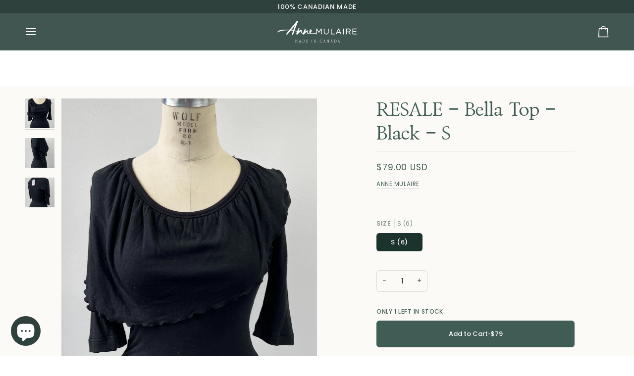

--- FILE ---
content_type: text/html; charset=utf-8
request_url: https://annemulaire.com/collections/resale-collection/products/resale-bamboo-top-pine-xs?variant=40048681451614
body_size: 65770
content:
<!doctype html>




<html class="no-js" lang="en" ><head>
  <meta charset="utf-8">
  <meta http-equiv="X-UA-Compatible" content="IE=edge,chrome=1">
  <meta name="viewport" content="width=device-width,initial-scale=1,viewport-fit=cover">
  <meta name="theme-color" content="#d9736a"><link rel="canonical" href="https://annemulaire.com/products/resale-bamboo-top-pine-xs"><!-- ======================= Pipeline Theme V8.1.0 ========================= -->

  <!-- Preloading ================================================================== -->

  <link rel="preconnect" href="https://fonts.shopify.com" crossorigin><link rel="preload" href="//annemulaire.com/cdn/fonts/poppins/poppins_n4.0ba78fa5af9b0e1a374041b3ceaadf0a43b41362.woff2" as="font" type="font/woff2" crossorigin><link rel="preload" href="//annemulaire.com/cdn/fonts/libre_baskerville/librebaskerville_n4.2ec9ee517e3ce28d5f1e6c6e75efd8a97e59c189.woff2" as="font" type="font/woff2" crossorigin><link rel="preload" href="//annemulaire.com/cdn/fonts/poppins/poppins_n4.0ba78fa5af9b0e1a374041b3ceaadf0a43b41362.woff2" as="font" type="font/woff2" crossorigin><!-- Title and description ================================================ --><link rel="shortcut icon" href="//annemulaire.com/cdn/shop/files/am-2025-favicon_32x32.png?v=1754063254" type="image/png">
  <title>
    

    RESALE - Bella Top - Black - S
&ndash; Anne Mulaire

  </title><meta name="description" content="Black fashion top. CONDITION: Lightly Worn: Minor signs of visible wear. Fabric: Bamboo piqué. Shop Anne Mulaire resale items to reduce fashion waste. Shop sustainably made and eco-friendly fashion.">
  <!-- /snippets/social-meta-tags.liquid --><meta property="og:site_name" content="Anne Mulaire">
<meta property="og:url" content="https://annemulaire.com/products/resale-bamboo-top-pine-xs">
<meta property="og:title" content="RESALE - Bella Top - Black - S">
<meta property="og:type" content="product">
<meta property="og:description" content="Black fashion top. CONDITION: Lightly Worn: Minor signs of visible wear. Fabric: Bamboo piqué. Shop Anne Mulaire resale items to reduce fashion waste. Shop sustainably made and eco-friendly fashion."><meta property="og:price:amount" content="79.00">
  <meta property="og:price:currency" content="CAD">
      <meta property="og:image" content="http://annemulaire.com/cdn/shop/files/web_resale_bellatop_blk.png?v=1692797335">
      <meta property="og:image:secure_url" content="https://annemulaire.com/cdn/shop/files/web_resale_bellatop_blk.png?v=1692797335">
      <meta property="og:image:height" content="1500">
      <meta property="og:image:width" content="1000">
      <meta property="og:image" content="http://annemulaire.com/cdn/shop/files/web_resale_bellatop_blk2.png?v=1692797335">
      <meta property="og:image:secure_url" content="https://annemulaire.com/cdn/shop/files/web_resale_bellatop_blk2.png?v=1692797335">
      <meta property="og:image:height" content="1500">
      <meta property="og:image:width" content="1000">
      <meta property="og:image" content="http://annemulaire.com/cdn/shop/files/web_resale_bellatop_blk3.png?v=1692797336">
      <meta property="og:image:secure_url" content="https://annemulaire.com/cdn/shop/files/web_resale_bellatop_blk3.png?v=1692797336">
      <meta property="og:image:height" content="1500">
      <meta property="og:image:width" content="1000">
<!-- CSS ================================================================== -->

  <link href="//annemulaire.com/cdn/shop/t/329/assets/font-settings.css?v=83165072325762627261767146580" rel="stylesheet" type="text/css" media="all" />

  <!-- /snippets/css-variables.liquid -->


<style data-shopify>

:root {
/* ================ Layout Variables ================ */






--LAYOUT-WIDTH: 1450px;
--LAYOUT-GUTTER: 24px;
--LAYOUT-GUTTER-OFFSET: -24px;
--NAV-GUTTER: 15px;
--LAYOUT-OUTER: 50px;

/* ================ Product video ================ */

--COLOR-VIDEO-BG: #f5eee4;


/* ================ Color Variables ================ */

/* === Backgrounds ===*/
--COLOR-BG: #fcfaf7;
--COLOR-BG-ACCENT: #e3d5cb;

/* === Text colors ===*/
--COLOR-TEXT-DARK: #1c332d;
--COLOR-TEXT: #3f5c55;
--COLOR-TEXT-LIGHT: #788b86;

/* === Bright color ===*/
--COLOR-PRIMARY: #3f5c55;
--COLOR-PRIMARY-HOVER: #1a352e;
--COLOR-PRIMARY-FADE: rgba(63, 92, 85, 0.05);
--COLOR-PRIMARY-FADE-HOVER: rgba(63, 92, 85, 0.1);--COLOR-PRIMARY-OPPOSITE: #ffffff;

/* === Secondary/link Color ===*/
--COLOR-SECONDARY: #d9736a;
--COLOR-SECONDARY-HOVER: #d72e20;
--COLOR-SECONDARY-FADE: rgba(217, 115, 106, 0.05);
--COLOR-SECONDARY-FADE-HOVER: rgba(217, 115, 106, 0.1);--COLOR-SECONDARY-OPPOSITE: #000000;

/* === Shades of grey ===*/
--COLOR-A5:  rgba(63, 92, 85, 0.05);
--COLOR-A10: rgba(63, 92, 85, 0.1);
--COLOR-A20: rgba(63, 92, 85, 0.2);
--COLOR-A35: rgba(63, 92, 85, 0.35);
--COLOR-A50: rgba(63, 92, 85, 0.5);
--COLOR-A80: rgba(63, 92, 85, 0.8);
--COLOR-A90: rgba(63, 92, 85, 0.9);
--COLOR-A95: rgba(63, 92, 85, 0.95);


/* ================ Inverted Color Variables ================ */

--INVERSE-BG: #425651;
--INVERSE-BG-ACCENT: #2e413d;

/* === Text colors ===*/
--INVERSE-TEXT-DARK: #ffffff;
--INVERSE-TEXT: #fcfaf7;
--INVERSE-TEXT-LIGHT: #c4c9c5;

/* === Bright color ===*/
--INVERSE-PRIMARY: #567e73;
--INVERSE-PRIMARY-HOVER: #2d5b4e;
--INVERSE-PRIMARY-FADE: rgba(86, 126, 115, 0.05);
--INVERSE-PRIMARY-FADE-HOVER: rgba(86, 126, 115, 0.1);--INVERSE-PRIMARY-OPPOSITE: #ffffff;


/* === Second Color ===*/
--INVERSE-SECONDARY: #a56da3;
--INVERSE-SECONDARY-HOVER: #893c86;
--INVERSE-SECONDARY-FADE: rgba(165, 109, 163, 0.05);
--INVERSE-SECONDARY-FADE-HOVER: rgba(165, 109, 163, 0.1);--INVERSE-SECONDARY-OPPOSITE: #ffffff;


/* === Shades of grey ===*/
--INVERSE-A5:  rgba(252, 250, 247, 0.05);
--INVERSE-A10: rgba(252, 250, 247, 0.1);
--INVERSE-A20: rgba(252, 250, 247, 0.2);
--INVERSE-A35: rgba(252, 250, 247, 0.3);
--INVERSE-A80: rgba(252, 250, 247, 0.8);
--INVERSE-A90: rgba(252, 250, 247, 0.9);
--INVERSE-A95: rgba(252, 250, 247, 0.95);


/* ================ Bright Color Variables ================ */

--BRIGHT-BG: #d4c2b5;
--BRIGHT-BG-ACCENT: #fcfaf7;

/* === Text colors ===*/
--BRIGHT-TEXT-DARK: #ffffff;
--BRIGHT-TEXT: #fcfaf7;
--BRIGHT-TEXT-LIGHT: #f0e9e3;

/* === Bright color ===*/
--BRIGHT-PRIMARY: #a56da3;
--BRIGHT-PRIMARY-HOVER: #893c86;
--BRIGHT-PRIMARY-FADE: rgba(165, 109, 163, 0.05);
--BRIGHT-PRIMARY-FADE-HOVER: rgba(165, 109, 163, 0.1);--BRIGHT-PRIMARY-OPPOSITE: #ffffff;


/* === Second Color ===*/
--BRIGHT-SECONDARY: #d76b61;
--BRIGHT-SECONDARY-HOVER: #ce2d1e;
--BRIGHT-SECONDARY-FADE: rgba(215, 107, 97, 0.05);
--BRIGHT-SECONDARY-FADE-HOVER: rgba(215, 107, 97, 0.1);--BRIGHT-SECONDARY-OPPOSITE: #000000;


/* === Shades of grey ===*/
--BRIGHT-A5:  rgba(252, 250, 247, 0.05);
--BRIGHT-A10: rgba(252, 250, 247, 0.1);
--BRIGHT-A20: rgba(252, 250, 247, 0.2);
--BRIGHT-A35: rgba(252, 250, 247, 0.3);
--BRIGHT-A80: rgba(252, 250, 247, 0.8);
--BRIGHT-A90: rgba(252, 250, 247, 0.9);
--BRIGHT-A95: rgba(252, 250, 247, 0.95);


/* === Account Bar ===*/
--COLOR-ANNOUNCEMENT-BG: #2e413d;
--COLOR-ANNOUNCEMENT-TEXT: #fcfaf7;

/* === Nav and dropdown link background ===*/
--COLOR-NAV: #425651;
--COLOR-NAV-TEXT: #fcfaf7;
--COLOR-NAV-TEXT-DARK: #efd7b7;
--COLOR-NAV-TEXT-LIGHT: #c4c9c5;
--COLOR-NAV-BORDER: #4c7b70;
--COLOR-NAV-A10: rgba(252, 250, 247, 0.1);
--COLOR-NAV-A50: rgba(252, 250, 247, 0.5);
--COLOR-HIGHLIGHT-LINK: #b55850;

/* === Site Footer ===*/
--COLOR-FOOTER-BG: #425651;
--COLOR-FOOTER-TEXT: #fcfaf7;
--COLOR-FOOTER-A5: rgba(252, 250, 247, 0.05);
--COLOR-FOOTER-A15: rgba(252, 250, 247, 0.15);
--COLOR-FOOTER-A90: rgba(252, 250, 247, 0.9);

/* === Sub-Footer ===*/
--COLOR-SUB-FOOTER-BG: #fcfaf7;
--COLOR-SUB-FOOTER-TEXT: #3f5c55;
--COLOR-SUB-FOOTER-A5: rgba(63, 92, 85, 0.05);
--COLOR-SUB-FOOTER-A15: rgba(63, 92, 85, 0.15);
--COLOR-SUB-FOOTER-A90: rgba(63, 92, 85, 0.9);

/* === Products ===*/
--PRODUCT-GRID-ASPECT-RATIO: 70.0%;

/* === Product badges ===*/
--COLOR-BADGE: #ffffff;
--COLOR-BADGE-TEXT: #424242;
--COLOR-BADGE-TEXT-DARK: #1f1919;
--COLOR-BADGE-TEXT-HOVER: #686868;
--COLOR-BADGE-HAIRLINE: #f6f6f6;

/* === Product item slider ===*/--COLOR-PRODUCT-SLIDER: #ffffff;--COLOR-PRODUCT-SLIDER-OPPOSITE: rgba(13, 13, 13, 0.06);/* === disabled form colors ===*/
--COLOR-DISABLED-BG: #e9eae7;
--COLOR-DISABLED-TEXT: #bac3be;

--INVERSE-DISABLED-BG: #556662;
--INVERSE-DISABLED-TEXT: #838f8b;


/* === Tailwind RGBA Palette ===*/
--RGB-CANVAS: 252 250 247;
--RGB-CONTENT: 63 92 85;
--RGB-PRIMARY: 63 92 85;
--RGB-SECONDARY: 217 115 106;

--RGB-DARK-CANVAS: 66 86 81;
--RGB-DARK-CONTENT: 252 250 247;
--RGB-DARK-PRIMARY: 86 126 115;
--RGB-DARK-SECONDARY: 165 109 163;

--RGB-BRIGHT-CANVAS: 212 194 181;
--RGB-BRIGHT-CONTENT: 252 250 247;
--RGB-BRIGHT-PRIMARY: 165 109 163;
--RGB-BRIGHT-SECONDARY: 215 107 97;

--RGB-PRIMARY-CONTRAST: 255 255 255;
--RGB-SECONDARY-CONTRAST: 0 0 0;

--RGB-DARK-PRIMARY-CONTRAST: 255 255 255;
--RGB-DARK-SECONDARY-CONTRAST: 255 255 255;

--RGB-BRIGHT-PRIMARY-CONTRAST: 255 255 255;
--RGB-BRIGHT-SECONDARY-CONTRAST: 0 0 0;


/* === Button Radius === */
--BUTTON-RADIUS: 6px;


/* === Icon Stroke Width === */
--ICON-STROKE-WIDTH: 1.5px;


/* ================ Typography ================ */

--FONT-STACK-BODY: Poppins, sans-serif;
--FONT-STYLE-BODY: normal;
--FONT-WEIGHT-BODY: 400;
--FONT-WEIGHT-BODY-BOLD: 500;
--FONT-ADJUST-BODY: 1.0;

  --FONT-BODY-TRANSFORM: none;
  --FONT-BODY-LETTER-SPACING: normal;


--FONT-STACK-HEADING: "Libre Baskerville", serif;
--FONT-STYLE-HEADING: normal;
--FONT-WEIGHT-HEADING: 400;
--FONT-WEIGHT-HEADING-BOLD: 700;
--FONT-ADJUST-HEADING: 1.0;

  --FONT-HEADING-TRANSFORM: none;
  --FONT-HEADING-LETTER-SPACING: normal;


--FONT-STACK-ACCENT: Poppins, serif;
--FONT-STYLE-ACCENT: normal;
--FONT-WEIGHT-ACCENT: 400;
--FONT-WEIGHT-ACCENT-BOLD: 500;
--FONT-ADJUST-ACCENT: 1.0;

  --FONT-ACCENT-TRANSFORM: uppercase;
  --FONT-ACCENT-LETTER-SPACING: 0.05em;

--TYPE-STACK-NAV: Poppins, sans-serif;
--TYPE-STYLE-NAV: normal;
--TYPE-ADJUST-NAV: 1.0;
--TYPE-WEIGHT-NAV: 500;

  --FONT-NAV-TRANSFORM: uppercase;
  --FONT-NAV-LETTER-SPACING: 0.05em;

--TYPE-STACK-BUTTON: Poppins, sans-serif;
--TYPE-STYLE-BUTTON: normal;
--TYPE-ADJUST-BUTTON: 1.0;
--TYPE-WEIGHT-BUTTON: 500;

  --FONT-BUTTON-TRANSFORM: none;
  --FONT-BUTTON-LETTER-SPACING: normal;


--TYPE-STACK-KICKER: Poppins, sans-serif;
--TYPE-STYLE-KICKER: normal;
--TYPE-ADJUST-KICKER: 1.0;
--TYPE-WEIGHT-KICKER: 500;

  --FONT-KICKER-TRANSFORM: none;
  --FONT-KICKER-LETTER-SPACING: normal;




--ICO-SELECT: url('//annemulaire.com/cdn/shop/t/329/assets/ico-select.svg?v=28932656451147986861767146580');


/* ================ Photo correction ================ */
--PHOTO-CORRECTION: 100%;



}


/* ================ Typography ================ */
/* ================ type-scale.com ============ */

/* 1.16 base 13 */
:root {
 --font-1: 10px;
 --font-2: 11.3px;
 --font-3: 12px;
 --font-4: 13px;
 --font-5: 15.5px;
 --font-6: 17px;
 --font-7: 20px;
 --font-8: 23.5px;
 --font-9: 27px;
 --font-10:32px;
 --font-11:37px;
 --font-12:43px;
 --font-13:49px;
 --font-14:57px;
 --font-15:67px;
}

/* 1.175 base 13.5 */
@media only screen and (min-width: 480px) and (max-width: 1099px) {
  :root {
    --font-1: 10px;
    --font-2: 11.5px;
    --font-3: 12.5px;
    --font-4: 13.5px;
    --font-5: 16px;
    --font-6: 18px;
    --font-7: 21px;
    --font-8: 25px;
    --font-9: 29px;
    --font-10:34px;
    --font-11:40px;
    --font-12:47px;
    --font-13:56px;
    --font-14:65px;
   --font-15:77px;
  }
}
/* 1.22 base 14.5 */
@media only screen and (min-width: 1100px) {
  :root {
    --font-1: 10px;
    --font-2: 11.5px;
    --font-3: 13px;
    --font-4: 14.5px;
    --font-5: 17.5px;
    --font-6: 22px;
    --font-7: 26px;
    --font-8: 32px;
    --font-9: 39px;
    --font-10:48px;
    --font-11:58px;
    --font-12:71px;
    --font-13:87px;
    --font-14:106px;
    --font-15:129px;
 }
}


</style>


  <link href="//annemulaire.com/cdn/shop/t/329/assets/theme.css?v=111940106638163354671767146580" rel="stylesheet" type="text/css" media="all" />
  <link href="//annemulaire.com/cdn/shop/t/329/assets/custom.css?v=47136062679535883181767146580" rel="stylesheet" type="text/css" media="all" />

  <script>
    document.documentElement.className = document.documentElement.className.replace('no-js', 'js');

    
      document.documentElement.classList.add('aos-initialized');let root = '/';
    if (root[root.length - 1] !== '/') {
      root = `${root}/`;
    }
    var theme = {
      routes: {
        root_url: root,
        cart: '/cart',
        cart_add_url: '/cart/add',
        product_recommendations_url: '/recommendations/products',
        account_addresses_url: '/account/addresses',
        predictive_search_url: '/search/suggest'
      },
      state: {
        cartOpen: null,
      },
      sizes: {
        small: 480,
        medium: 768,
        large: 1100,
        widescreen: 1400
      },
      assets: {
        photoswipe: '//annemulaire.com/cdn/shop/t/329/assets/photoswipe.js?v=169308975333299535361767146580',
        smoothscroll: '//annemulaire.com/cdn/shop/t/329/assets/smoothscroll.js?v=37906625415260927261767146580',
        swatches: '//annemulaire.com/cdn/shop/t/329/assets/swatches.json?v=17256643191622149961767146580',
        noImage: '//annemulaire.com/cdn/shopifycloud/storefront/assets/no-image-2048-a2addb12.gif',
        
        
        base: '//annemulaire.com/cdn/shop/t/329/assets/'
        
      },
      strings: {
        swatchesKey: "Color, Colour",
        addToCart: "Add to Cart",
        estimateShipping: "Estimate shipping",
        noShippingAvailable: "We do not ship to this destination.",
        free: "Free",
        from: "From",
        preOrder: "Pre-order",
        soldOut: "Sold Out",
        sale: "Sale",
        subscription: "Subscription",
        unavailable: "Unavailable",
        unitPrice: "Unit price",
        unitPriceSeparator: "per",
        stockout: "All available stock is in cart",
        products: "Products",
        pages: "Pages",
        collections: "Collections",
        resultsFor: "Results for",
        noResultsFor: "No results for",
        articles: "Articles",
        successMessage: "Link copied to clipboard",
      },
      settings: {
        badge_sale_type: "strike",
        animate_hover: true,
        animate_scroll: true,
        show_locale_desktop: null,
        show_locale_mobile: null,
        show_currency_desktop: null,
        show_currency_mobile: null,
        currency_select_type: "country",
        currency_code_enable: true,
        cycle_images_hover_delay: 1.5
      },
      info: {
        name: 'pipeline'
      },
      version: '8.1.0',
      moneyFormat: "${{amount}}",
      shopCurrency: "CAD",
      currencyCode: "USD"
    }
    let windowInnerHeight = window.innerHeight;
    document.documentElement.style.setProperty('--full-screen', `${windowInnerHeight}px`);
    document.documentElement.style.setProperty('--three-quarters', `${windowInnerHeight * 0.75}px`);
    document.documentElement.style.setProperty('--two-thirds', `${windowInnerHeight * 0.66}px`);
    document.documentElement.style.setProperty('--one-half', `${windowInnerHeight * 0.5}px`);
    document.documentElement.style.setProperty('--one-third', `${windowInnerHeight * 0.33}px`);
    document.documentElement.style.setProperty('--one-fifth', `${windowInnerHeight * 0.2}px`);

    window.isRTL = document.documentElement.getAttribute('dir') === 'rtl';
  </script><!-- Theme Javascript ============================================================== -->
  <script src="//annemulaire.com/cdn/shop/t/329/assets/vendor.js?v=69555399850987115801767146580" defer="defer"></script>
  <script src="//annemulaire.com/cdn/shop/t/329/assets/theme.js?v=42391841312106742781767146580" defer="defer"></script>

  
  <script>
    function addLoadingClassToLoadingImages(container) {
      container.querySelectorAll('[data-needs-loading-animation] img').forEach((el) => {
        if (!el.complete) {
          el.parentNode.classList.add('loading-shimmer');
        }
      });
    }

    // Remove loading class from all already loaded images
    function removeLoadingClassFromLoadedImages(container) {
      container.querySelectorAll('img').forEach((el) => {
        if (el.complete) {
          delete el.parentNode.dataset.needsLoadingAnimation;
          el.parentNode.classList.remove('loading-shimmer');
        }
      });
    }

    // Remove loading class from image on `load` event
    function handleImageLoaded(el) {
      if (el.tagName == 'IMG' && el.parentNode.classList.contains('loading-shimmer')) {
        delete el.parentNode.dataset.needsLoadingAnimation;
        el.parentNode.classList.remove('loading-shimmer');
      }
    }

    // Watch for any load events that bubble up from child elements
    document.addEventListener(
      'load',
      (e) => {
        const el = e.target;

        // Capture load events from img tags and then remove their `loading-shimmer` class
        handleImageLoaded(el);
      },
      true
    );

    // Tasks to run when the DOM elements are available
    window.addEventListener('DOMContentLoaded', () => {
      addLoadingClassToLoadingImages(document);
    });
  </script>

  <script>
    (function () {
      function onPageShowEvents() {
        if ('requestIdleCallback' in window) {
          requestIdleCallback(initCartEvent, { timeout: 500 })
        } else {
          initCartEvent()
        }
        function initCartEvent(){
          window.fetch(window.theme.routes.cart + '.js')
          .then((response) => {
            if(!response.ok){
              throw {status: response.statusText};
            }
            return response.json();
          })
          .then((response) => {
            document.dispatchEvent(new CustomEvent('theme:cart:change', {
              detail: {
                cart: response,
              },
              bubbles: true,
            }));
            return response;
          })
          .catch((e) => {
            console.error(e);
          });
        }
      };
      window.onpageshow = onPageShowEvents;
    })();
  </script>

  <script type="text/javascript">
    if (window.MSInputMethodContext && document.documentMode) {
      var scripts = document.getElementsByTagName('script')[0];
      var polyfill = document.createElement("script");
      polyfill.defer = true;
      polyfill.src = "//annemulaire.com/cdn/shop/t/329/assets/ie11.js?v=144489047535103983231767146580";

      scripts.parentNode.insertBefore(polyfill, scripts);
    }
  </script>

  <!-- Shopify app scripts =========================================================== -->

  <!-- CLARITY HEAT MAP -->
  
  <script type="text/javascript">
    (function(c,l,a,r,i,t,y){
        c[a]=c[a]||function(){(c[a].q=c[a].q||[]).push(arguments)};
        t=l.createElement(r);t.async=1;t.src="https://www.clarity.ms/tag/"+i;
        y=l.getElementsByTagName(r)[0];y.parentNode.insertBefore(t,y);
    })(window, document, "clarity", "script", "p1749g7bpd");
  </script>

  <!---->

  <script>window.performance && window.performance.mark && window.performance.mark('shopify.content_for_header.start');</script><meta name="google-site-verification" content="FNqMf0EMVZ5bVsLK_OuisbOfQxqXru0pV0XYm8Ie_Z0">
<meta name="facebook-domain-verification" content="4ma6mcpu3ftwwsh4ixvcq5rlkuldk1">
<meta id="shopify-digital-wallet" name="shopify-digital-wallet" content="/6945051/digital_wallets/dialog">
<meta name="shopify-checkout-api-token" content="221be5dbb28098d5c154728a6b2d9dc5">
<link rel="alternate" hreflang="x-default" href="https://annemulaire.ca/products/resale-bamboo-top-pine-xs">
<link rel="alternate" hreflang="en" href="https://annemulaire.ca/products/resale-bamboo-top-pine-xs">
<link rel="alternate" hreflang="fr" href="https://annemulaire.ca/fr/products/resale-bamboo-top-pine-xs">
<link rel="alternate" hreflang="en-AC" href="https://annemulaire.com/products/resale-bamboo-top-pine-xs">
<link rel="alternate" hreflang="fr-AC" href="https://annemulaire.com/fr/products/resale-bamboo-top-pine-xs">
<link rel="alternate" hreflang="en-AD" href="https://annemulaire.com/products/resale-bamboo-top-pine-xs">
<link rel="alternate" hreflang="fr-AD" href="https://annemulaire.com/fr/products/resale-bamboo-top-pine-xs">
<link rel="alternate" hreflang="en-AE" href="https://annemulaire.com/products/resale-bamboo-top-pine-xs">
<link rel="alternate" hreflang="fr-AE" href="https://annemulaire.com/fr/products/resale-bamboo-top-pine-xs">
<link rel="alternate" hreflang="en-AF" href="https://annemulaire.com/products/resale-bamboo-top-pine-xs">
<link rel="alternate" hreflang="fr-AF" href="https://annemulaire.com/fr/products/resale-bamboo-top-pine-xs">
<link rel="alternate" hreflang="en-AG" href="https://annemulaire.com/products/resale-bamboo-top-pine-xs">
<link rel="alternate" hreflang="fr-AG" href="https://annemulaire.com/fr/products/resale-bamboo-top-pine-xs">
<link rel="alternate" hreflang="en-AI" href="https://annemulaire.com/products/resale-bamboo-top-pine-xs">
<link rel="alternate" hreflang="fr-AI" href="https://annemulaire.com/fr/products/resale-bamboo-top-pine-xs">
<link rel="alternate" hreflang="en-AL" href="https://annemulaire.com/products/resale-bamboo-top-pine-xs">
<link rel="alternate" hreflang="fr-AL" href="https://annemulaire.com/fr/products/resale-bamboo-top-pine-xs">
<link rel="alternate" hreflang="en-AM" href="https://annemulaire.com/products/resale-bamboo-top-pine-xs">
<link rel="alternate" hreflang="fr-AM" href="https://annemulaire.com/fr/products/resale-bamboo-top-pine-xs">
<link rel="alternate" hreflang="en-AO" href="https://annemulaire.com/products/resale-bamboo-top-pine-xs">
<link rel="alternate" hreflang="fr-AO" href="https://annemulaire.com/fr/products/resale-bamboo-top-pine-xs">
<link rel="alternate" hreflang="en-AR" href="https://annemulaire.com/products/resale-bamboo-top-pine-xs">
<link rel="alternate" hreflang="fr-AR" href="https://annemulaire.com/fr/products/resale-bamboo-top-pine-xs">
<link rel="alternate" hreflang="en-AT" href="https://annemulaire.com/products/resale-bamboo-top-pine-xs">
<link rel="alternate" hreflang="fr-AT" href="https://annemulaire.com/fr/products/resale-bamboo-top-pine-xs">
<link rel="alternate" hreflang="en-AU" href="https://annemulaire.com/products/resale-bamboo-top-pine-xs">
<link rel="alternate" hreflang="fr-AU" href="https://annemulaire.com/fr/products/resale-bamboo-top-pine-xs">
<link rel="alternate" hreflang="en-AW" href="https://annemulaire.com/products/resale-bamboo-top-pine-xs">
<link rel="alternate" hreflang="fr-AW" href="https://annemulaire.com/fr/products/resale-bamboo-top-pine-xs">
<link rel="alternate" hreflang="en-AX" href="https://annemulaire.com/products/resale-bamboo-top-pine-xs">
<link rel="alternate" hreflang="fr-AX" href="https://annemulaire.com/fr/products/resale-bamboo-top-pine-xs">
<link rel="alternate" hreflang="en-AZ" href="https://annemulaire.com/products/resale-bamboo-top-pine-xs">
<link rel="alternate" hreflang="fr-AZ" href="https://annemulaire.com/fr/products/resale-bamboo-top-pine-xs">
<link rel="alternate" hreflang="en-BA" href="https://annemulaire.com/products/resale-bamboo-top-pine-xs">
<link rel="alternate" hreflang="fr-BA" href="https://annemulaire.com/fr/products/resale-bamboo-top-pine-xs">
<link rel="alternate" hreflang="en-BB" href="https://annemulaire.com/products/resale-bamboo-top-pine-xs">
<link rel="alternate" hreflang="fr-BB" href="https://annemulaire.com/fr/products/resale-bamboo-top-pine-xs">
<link rel="alternate" hreflang="en-BD" href="https://annemulaire.com/products/resale-bamboo-top-pine-xs">
<link rel="alternate" hreflang="fr-BD" href="https://annemulaire.com/fr/products/resale-bamboo-top-pine-xs">
<link rel="alternate" hreflang="en-BE" href="https://annemulaire.com/products/resale-bamboo-top-pine-xs">
<link rel="alternate" hreflang="fr-BE" href="https://annemulaire.com/fr/products/resale-bamboo-top-pine-xs">
<link rel="alternate" hreflang="en-BF" href="https://annemulaire.com/products/resale-bamboo-top-pine-xs">
<link rel="alternate" hreflang="fr-BF" href="https://annemulaire.com/fr/products/resale-bamboo-top-pine-xs">
<link rel="alternate" hreflang="en-BG" href="https://annemulaire.com/products/resale-bamboo-top-pine-xs">
<link rel="alternate" hreflang="fr-BG" href="https://annemulaire.com/fr/products/resale-bamboo-top-pine-xs">
<link rel="alternate" hreflang="en-BH" href="https://annemulaire.com/products/resale-bamboo-top-pine-xs">
<link rel="alternate" hreflang="fr-BH" href="https://annemulaire.com/fr/products/resale-bamboo-top-pine-xs">
<link rel="alternate" hreflang="en-BI" href="https://annemulaire.com/products/resale-bamboo-top-pine-xs">
<link rel="alternate" hreflang="fr-BI" href="https://annemulaire.com/fr/products/resale-bamboo-top-pine-xs">
<link rel="alternate" hreflang="en-BJ" href="https://annemulaire.com/products/resale-bamboo-top-pine-xs">
<link rel="alternate" hreflang="fr-BJ" href="https://annemulaire.com/fr/products/resale-bamboo-top-pine-xs">
<link rel="alternate" hreflang="en-BL" href="https://annemulaire.com/products/resale-bamboo-top-pine-xs">
<link rel="alternate" hreflang="fr-BL" href="https://annemulaire.com/fr/products/resale-bamboo-top-pine-xs">
<link rel="alternate" hreflang="en-BM" href="https://annemulaire.com/products/resale-bamboo-top-pine-xs">
<link rel="alternate" hreflang="fr-BM" href="https://annemulaire.com/fr/products/resale-bamboo-top-pine-xs">
<link rel="alternate" hreflang="en-BN" href="https://annemulaire.com/products/resale-bamboo-top-pine-xs">
<link rel="alternate" hreflang="fr-BN" href="https://annemulaire.com/fr/products/resale-bamboo-top-pine-xs">
<link rel="alternate" hreflang="en-BO" href="https://annemulaire.com/products/resale-bamboo-top-pine-xs">
<link rel="alternate" hreflang="fr-BO" href="https://annemulaire.com/fr/products/resale-bamboo-top-pine-xs">
<link rel="alternate" hreflang="en-BQ" href="https://annemulaire.com/products/resale-bamboo-top-pine-xs">
<link rel="alternate" hreflang="fr-BQ" href="https://annemulaire.com/fr/products/resale-bamboo-top-pine-xs">
<link rel="alternate" hreflang="en-BR" href="https://annemulaire.com/products/resale-bamboo-top-pine-xs">
<link rel="alternate" hreflang="fr-BR" href="https://annemulaire.com/fr/products/resale-bamboo-top-pine-xs">
<link rel="alternate" hreflang="en-BS" href="https://annemulaire.com/products/resale-bamboo-top-pine-xs">
<link rel="alternate" hreflang="fr-BS" href="https://annemulaire.com/fr/products/resale-bamboo-top-pine-xs">
<link rel="alternate" hreflang="en-BT" href="https://annemulaire.com/products/resale-bamboo-top-pine-xs">
<link rel="alternate" hreflang="fr-BT" href="https://annemulaire.com/fr/products/resale-bamboo-top-pine-xs">
<link rel="alternate" hreflang="en-BW" href="https://annemulaire.com/products/resale-bamboo-top-pine-xs">
<link rel="alternate" hreflang="fr-BW" href="https://annemulaire.com/fr/products/resale-bamboo-top-pine-xs">
<link rel="alternate" hreflang="en-BY" href="https://annemulaire.com/products/resale-bamboo-top-pine-xs">
<link rel="alternate" hreflang="fr-BY" href="https://annemulaire.com/fr/products/resale-bamboo-top-pine-xs">
<link rel="alternate" hreflang="en-BZ" href="https://annemulaire.com/products/resale-bamboo-top-pine-xs">
<link rel="alternate" hreflang="fr-BZ" href="https://annemulaire.com/fr/products/resale-bamboo-top-pine-xs">
<link rel="alternate" hreflang="en-CC" href="https://annemulaire.com/products/resale-bamboo-top-pine-xs">
<link rel="alternate" hreflang="fr-CC" href="https://annemulaire.com/fr/products/resale-bamboo-top-pine-xs">
<link rel="alternate" hreflang="en-CD" href="https://annemulaire.com/products/resale-bamboo-top-pine-xs">
<link rel="alternate" hreflang="fr-CD" href="https://annemulaire.com/fr/products/resale-bamboo-top-pine-xs">
<link rel="alternate" hreflang="en-CF" href="https://annemulaire.com/products/resale-bamboo-top-pine-xs">
<link rel="alternate" hreflang="fr-CF" href="https://annemulaire.com/fr/products/resale-bamboo-top-pine-xs">
<link rel="alternate" hreflang="en-CG" href="https://annemulaire.com/products/resale-bamboo-top-pine-xs">
<link rel="alternate" hreflang="fr-CG" href="https://annemulaire.com/fr/products/resale-bamboo-top-pine-xs">
<link rel="alternate" hreflang="en-CH" href="https://annemulaire.com/products/resale-bamboo-top-pine-xs">
<link rel="alternate" hreflang="fr-CH" href="https://annemulaire.com/fr/products/resale-bamboo-top-pine-xs">
<link rel="alternate" hreflang="en-CI" href="https://annemulaire.com/products/resale-bamboo-top-pine-xs">
<link rel="alternate" hreflang="fr-CI" href="https://annemulaire.com/fr/products/resale-bamboo-top-pine-xs">
<link rel="alternate" hreflang="en-CK" href="https://annemulaire.com/products/resale-bamboo-top-pine-xs">
<link rel="alternate" hreflang="fr-CK" href="https://annemulaire.com/fr/products/resale-bamboo-top-pine-xs">
<link rel="alternate" hreflang="en-CL" href="https://annemulaire.com/products/resale-bamboo-top-pine-xs">
<link rel="alternate" hreflang="fr-CL" href="https://annemulaire.com/fr/products/resale-bamboo-top-pine-xs">
<link rel="alternate" hreflang="en-CM" href="https://annemulaire.com/products/resale-bamboo-top-pine-xs">
<link rel="alternate" hreflang="fr-CM" href="https://annemulaire.com/fr/products/resale-bamboo-top-pine-xs">
<link rel="alternate" hreflang="en-CN" href="https://annemulaire.com/products/resale-bamboo-top-pine-xs">
<link rel="alternate" hreflang="fr-CN" href="https://annemulaire.com/fr/products/resale-bamboo-top-pine-xs">
<link rel="alternate" hreflang="en-CO" href="https://annemulaire.com/products/resale-bamboo-top-pine-xs">
<link rel="alternate" hreflang="fr-CO" href="https://annemulaire.com/fr/products/resale-bamboo-top-pine-xs">
<link rel="alternate" hreflang="en-CR" href="https://annemulaire.com/products/resale-bamboo-top-pine-xs">
<link rel="alternate" hreflang="fr-CR" href="https://annemulaire.com/fr/products/resale-bamboo-top-pine-xs">
<link rel="alternate" hreflang="en-CV" href="https://annemulaire.com/products/resale-bamboo-top-pine-xs">
<link rel="alternate" hreflang="fr-CV" href="https://annemulaire.com/fr/products/resale-bamboo-top-pine-xs">
<link rel="alternate" hreflang="en-CW" href="https://annemulaire.com/products/resale-bamboo-top-pine-xs">
<link rel="alternate" hreflang="fr-CW" href="https://annemulaire.com/fr/products/resale-bamboo-top-pine-xs">
<link rel="alternate" hreflang="en-CX" href="https://annemulaire.com/products/resale-bamboo-top-pine-xs">
<link rel="alternate" hreflang="fr-CX" href="https://annemulaire.com/fr/products/resale-bamboo-top-pine-xs">
<link rel="alternate" hreflang="en-CY" href="https://annemulaire.com/products/resale-bamboo-top-pine-xs">
<link rel="alternate" hreflang="fr-CY" href="https://annemulaire.com/fr/products/resale-bamboo-top-pine-xs">
<link rel="alternate" hreflang="en-CZ" href="https://annemulaire.com/products/resale-bamboo-top-pine-xs">
<link rel="alternate" hreflang="fr-CZ" href="https://annemulaire.com/fr/products/resale-bamboo-top-pine-xs">
<link rel="alternate" hreflang="en-DE" href="https://annemulaire.com/products/resale-bamboo-top-pine-xs">
<link rel="alternate" hreflang="fr-DE" href="https://annemulaire.com/fr/products/resale-bamboo-top-pine-xs">
<link rel="alternate" hreflang="en-DJ" href="https://annemulaire.com/products/resale-bamboo-top-pine-xs">
<link rel="alternate" hreflang="fr-DJ" href="https://annemulaire.com/fr/products/resale-bamboo-top-pine-xs">
<link rel="alternate" hreflang="en-DK" href="https://annemulaire.com/products/resale-bamboo-top-pine-xs">
<link rel="alternate" hreflang="fr-DK" href="https://annemulaire.com/fr/products/resale-bamboo-top-pine-xs">
<link rel="alternate" hreflang="en-DM" href="https://annemulaire.com/products/resale-bamboo-top-pine-xs">
<link rel="alternate" hreflang="fr-DM" href="https://annemulaire.com/fr/products/resale-bamboo-top-pine-xs">
<link rel="alternate" hreflang="en-DO" href="https://annemulaire.com/products/resale-bamboo-top-pine-xs">
<link rel="alternate" hreflang="fr-DO" href="https://annemulaire.com/fr/products/resale-bamboo-top-pine-xs">
<link rel="alternate" hreflang="en-DZ" href="https://annemulaire.com/products/resale-bamboo-top-pine-xs">
<link rel="alternate" hreflang="fr-DZ" href="https://annemulaire.com/fr/products/resale-bamboo-top-pine-xs">
<link rel="alternate" hreflang="en-EC" href="https://annemulaire.com/products/resale-bamboo-top-pine-xs">
<link rel="alternate" hreflang="fr-EC" href="https://annemulaire.com/fr/products/resale-bamboo-top-pine-xs">
<link rel="alternate" hreflang="en-EE" href="https://annemulaire.com/products/resale-bamboo-top-pine-xs">
<link rel="alternate" hreflang="fr-EE" href="https://annemulaire.com/fr/products/resale-bamboo-top-pine-xs">
<link rel="alternate" hreflang="en-EG" href="https://annemulaire.com/products/resale-bamboo-top-pine-xs">
<link rel="alternate" hreflang="fr-EG" href="https://annemulaire.com/fr/products/resale-bamboo-top-pine-xs">
<link rel="alternate" hreflang="en-EH" href="https://annemulaire.com/products/resale-bamboo-top-pine-xs">
<link rel="alternate" hreflang="fr-EH" href="https://annemulaire.com/fr/products/resale-bamboo-top-pine-xs">
<link rel="alternate" hreflang="en-ER" href="https://annemulaire.com/products/resale-bamboo-top-pine-xs">
<link rel="alternate" hreflang="fr-ER" href="https://annemulaire.com/fr/products/resale-bamboo-top-pine-xs">
<link rel="alternate" hreflang="en-ES" href="https://annemulaire.com/products/resale-bamboo-top-pine-xs">
<link rel="alternate" hreflang="fr-ES" href="https://annemulaire.com/fr/products/resale-bamboo-top-pine-xs">
<link rel="alternate" hreflang="en-ET" href="https://annemulaire.com/products/resale-bamboo-top-pine-xs">
<link rel="alternate" hreflang="fr-ET" href="https://annemulaire.com/fr/products/resale-bamboo-top-pine-xs">
<link rel="alternate" hreflang="en-FI" href="https://annemulaire.com/products/resale-bamboo-top-pine-xs">
<link rel="alternate" hreflang="fr-FI" href="https://annemulaire.com/fr/products/resale-bamboo-top-pine-xs">
<link rel="alternate" hreflang="en-FJ" href="https://annemulaire.com/products/resale-bamboo-top-pine-xs">
<link rel="alternate" hreflang="fr-FJ" href="https://annemulaire.com/fr/products/resale-bamboo-top-pine-xs">
<link rel="alternate" hreflang="en-FK" href="https://annemulaire.com/products/resale-bamboo-top-pine-xs">
<link rel="alternate" hreflang="fr-FK" href="https://annemulaire.com/fr/products/resale-bamboo-top-pine-xs">
<link rel="alternate" hreflang="en-FO" href="https://annemulaire.com/products/resale-bamboo-top-pine-xs">
<link rel="alternate" hreflang="fr-FO" href="https://annemulaire.com/fr/products/resale-bamboo-top-pine-xs">
<link rel="alternate" hreflang="en-FR" href="https://annemulaire.com/products/resale-bamboo-top-pine-xs">
<link rel="alternate" hreflang="fr-FR" href="https://annemulaire.com/fr/products/resale-bamboo-top-pine-xs">
<link rel="alternate" hreflang="en-GA" href="https://annemulaire.com/products/resale-bamboo-top-pine-xs">
<link rel="alternate" hreflang="fr-GA" href="https://annemulaire.com/fr/products/resale-bamboo-top-pine-xs">
<link rel="alternate" hreflang="en-GB" href="https://annemulaire.com/products/resale-bamboo-top-pine-xs">
<link rel="alternate" hreflang="fr-GB" href="https://annemulaire.com/fr/products/resale-bamboo-top-pine-xs">
<link rel="alternate" hreflang="en-GD" href="https://annemulaire.com/products/resale-bamboo-top-pine-xs">
<link rel="alternate" hreflang="fr-GD" href="https://annemulaire.com/fr/products/resale-bamboo-top-pine-xs">
<link rel="alternate" hreflang="en-GE" href="https://annemulaire.com/products/resale-bamboo-top-pine-xs">
<link rel="alternate" hreflang="fr-GE" href="https://annemulaire.com/fr/products/resale-bamboo-top-pine-xs">
<link rel="alternate" hreflang="en-GF" href="https://annemulaire.com/products/resale-bamboo-top-pine-xs">
<link rel="alternate" hreflang="fr-GF" href="https://annemulaire.com/fr/products/resale-bamboo-top-pine-xs">
<link rel="alternate" hreflang="en-GG" href="https://annemulaire.com/products/resale-bamboo-top-pine-xs">
<link rel="alternate" hreflang="fr-GG" href="https://annemulaire.com/fr/products/resale-bamboo-top-pine-xs">
<link rel="alternate" hreflang="en-GH" href="https://annemulaire.com/products/resale-bamboo-top-pine-xs">
<link rel="alternate" hreflang="fr-GH" href="https://annemulaire.com/fr/products/resale-bamboo-top-pine-xs">
<link rel="alternate" hreflang="en-GI" href="https://annemulaire.com/products/resale-bamboo-top-pine-xs">
<link rel="alternate" hreflang="fr-GI" href="https://annemulaire.com/fr/products/resale-bamboo-top-pine-xs">
<link rel="alternate" hreflang="en-GL" href="https://annemulaire.com/products/resale-bamboo-top-pine-xs">
<link rel="alternate" hreflang="fr-GL" href="https://annemulaire.com/fr/products/resale-bamboo-top-pine-xs">
<link rel="alternate" hreflang="en-GM" href="https://annemulaire.com/products/resale-bamboo-top-pine-xs">
<link rel="alternate" hreflang="fr-GM" href="https://annemulaire.com/fr/products/resale-bamboo-top-pine-xs">
<link rel="alternate" hreflang="en-GN" href="https://annemulaire.com/products/resale-bamboo-top-pine-xs">
<link rel="alternate" hreflang="fr-GN" href="https://annemulaire.com/fr/products/resale-bamboo-top-pine-xs">
<link rel="alternate" hreflang="en-GP" href="https://annemulaire.com/products/resale-bamboo-top-pine-xs">
<link rel="alternate" hreflang="fr-GP" href="https://annemulaire.com/fr/products/resale-bamboo-top-pine-xs">
<link rel="alternate" hreflang="en-GQ" href="https://annemulaire.com/products/resale-bamboo-top-pine-xs">
<link rel="alternate" hreflang="fr-GQ" href="https://annemulaire.com/fr/products/resale-bamboo-top-pine-xs">
<link rel="alternate" hreflang="en-GR" href="https://annemulaire.com/products/resale-bamboo-top-pine-xs">
<link rel="alternate" hreflang="fr-GR" href="https://annemulaire.com/fr/products/resale-bamboo-top-pine-xs">
<link rel="alternate" hreflang="en-GS" href="https://annemulaire.com/products/resale-bamboo-top-pine-xs">
<link rel="alternate" hreflang="fr-GS" href="https://annemulaire.com/fr/products/resale-bamboo-top-pine-xs">
<link rel="alternate" hreflang="en-GT" href="https://annemulaire.com/products/resale-bamboo-top-pine-xs">
<link rel="alternate" hreflang="fr-GT" href="https://annemulaire.com/fr/products/resale-bamboo-top-pine-xs">
<link rel="alternate" hreflang="en-GW" href="https://annemulaire.com/products/resale-bamboo-top-pine-xs">
<link rel="alternate" hreflang="fr-GW" href="https://annemulaire.com/fr/products/resale-bamboo-top-pine-xs">
<link rel="alternate" hreflang="en-GY" href="https://annemulaire.com/products/resale-bamboo-top-pine-xs">
<link rel="alternate" hreflang="fr-GY" href="https://annemulaire.com/fr/products/resale-bamboo-top-pine-xs">
<link rel="alternate" hreflang="en-HK" href="https://annemulaire.com/products/resale-bamboo-top-pine-xs">
<link rel="alternate" hreflang="fr-HK" href="https://annemulaire.com/fr/products/resale-bamboo-top-pine-xs">
<link rel="alternate" hreflang="en-HN" href="https://annemulaire.com/products/resale-bamboo-top-pine-xs">
<link rel="alternate" hreflang="fr-HN" href="https://annemulaire.com/fr/products/resale-bamboo-top-pine-xs">
<link rel="alternate" hreflang="en-HR" href="https://annemulaire.com/products/resale-bamboo-top-pine-xs">
<link rel="alternate" hreflang="fr-HR" href="https://annemulaire.com/fr/products/resale-bamboo-top-pine-xs">
<link rel="alternate" hreflang="en-HT" href="https://annemulaire.com/products/resale-bamboo-top-pine-xs">
<link rel="alternate" hreflang="fr-HT" href="https://annemulaire.com/fr/products/resale-bamboo-top-pine-xs">
<link rel="alternate" hreflang="en-HU" href="https://annemulaire.com/products/resale-bamboo-top-pine-xs">
<link rel="alternate" hreflang="fr-HU" href="https://annemulaire.com/fr/products/resale-bamboo-top-pine-xs">
<link rel="alternate" hreflang="en-ID" href="https://annemulaire.com/products/resale-bamboo-top-pine-xs">
<link rel="alternate" hreflang="fr-ID" href="https://annemulaire.com/fr/products/resale-bamboo-top-pine-xs">
<link rel="alternate" hreflang="en-IE" href="https://annemulaire.com/products/resale-bamboo-top-pine-xs">
<link rel="alternate" hreflang="fr-IE" href="https://annemulaire.com/fr/products/resale-bamboo-top-pine-xs">
<link rel="alternate" hreflang="en-IL" href="https://annemulaire.com/products/resale-bamboo-top-pine-xs">
<link rel="alternate" hreflang="fr-IL" href="https://annemulaire.com/fr/products/resale-bamboo-top-pine-xs">
<link rel="alternate" hreflang="en-IM" href="https://annemulaire.com/products/resale-bamboo-top-pine-xs">
<link rel="alternate" hreflang="fr-IM" href="https://annemulaire.com/fr/products/resale-bamboo-top-pine-xs">
<link rel="alternate" hreflang="en-IN" href="https://annemulaire.com/products/resale-bamboo-top-pine-xs">
<link rel="alternate" hreflang="fr-IN" href="https://annemulaire.com/fr/products/resale-bamboo-top-pine-xs">
<link rel="alternate" hreflang="en-IO" href="https://annemulaire.com/products/resale-bamboo-top-pine-xs">
<link rel="alternate" hreflang="fr-IO" href="https://annemulaire.com/fr/products/resale-bamboo-top-pine-xs">
<link rel="alternate" hreflang="en-IQ" href="https://annemulaire.com/products/resale-bamboo-top-pine-xs">
<link rel="alternate" hreflang="fr-IQ" href="https://annemulaire.com/fr/products/resale-bamboo-top-pine-xs">
<link rel="alternate" hreflang="en-IS" href="https://annemulaire.com/products/resale-bamboo-top-pine-xs">
<link rel="alternate" hreflang="fr-IS" href="https://annemulaire.com/fr/products/resale-bamboo-top-pine-xs">
<link rel="alternate" hreflang="en-IT" href="https://annemulaire.com/products/resale-bamboo-top-pine-xs">
<link rel="alternate" hreflang="fr-IT" href="https://annemulaire.com/fr/products/resale-bamboo-top-pine-xs">
<link rel="alternate" hreflang="en-JE" href="https://annemulaire.com/products/resale-bamboo-top-pine-xs">
<link rel="alternate" hreflang="fr-JE" href="https://annemulaire.com/fr/products/resale-bamboo-top-pine-xs">
<link rel="alternate" hreflang="en-JM" href="https://annemulaire.com/products/resale-bamboo-top-pine-xs">
<link rel="alternate" hreflang="fr-JM" href="https://annemulaire.com/fr/products/resale-bamboo-top-pine-xs">
<link rel="alternate" hreflang="en-JO" href="https://annemulaire.com/products/resale-bamboo-top-pine-xs">
<link rel="alternate" hreflang="fr-JO" href="https://annemulaire.com/fr/products/resale-bamboo-top-pine-xs">
<link rel="alternate" hreflang="en-JP" href="https://annemulaire.com/products/resale-bamboo-top-pine-xs">
<link rel="alternate" hreflang="fr-JP" href="https://annemulaire.com/fr/products/resale-bamboo-top-pine-xs">
<link rel="alternate" hreflang="en-KE" href="https://annemulaire.com/products/resale-bamboo-top-pine-xs">
<link rel="alternate" hreflang="fr-KE" href="https://annemulaire.com/fr/products/resale-bamboo-top-pine-xs">
<link rel="alternate" hreflang="en-KG" href="https://annemulaire.com/products/resale-bamboo-top-pine-xs">
<link rel="alternate" hreflang="fr-KG" href="https://annemulaire.com/fr/products/resale-bamboo-top-pine-xs">
<link rel="alternate" hreflang="en-KH" href="https://annemulaire.com/products/resale-bamboo-top-pine-xs">
<link rel="alternate" hreflang="fr-KH" href="https://annemulaire.com/fr/products/resale-bamboo-top-pine-xs">
<link rel="alternate" hreflang="en-KI" href="https://annemulaire.com/products/resale-bamboo-top-pine-xs">
<link rel="alternate" hreflang="fr-KI" href="https://annemulaire.com/fr/products/resale-bamboo-top-pine-xs">
<link rel="alternate" hreflang="en-KM" href="https://annemulaire.com/products/resale-bamboo-top-pine-xs">
<link rel="alternate" hreflang="fr-KM" href="https://annemulaire.com/fr/products/resale-bamboo-top-pine-xs">
<link rel="alternate" hreflang="en-KN" href="https://annemulaire.com/products/resale-bamboo-top-pine-xs">
<link rel="alternate" hreflang="fr-KN" href="https://annemulaire.com/fr/products/resale-bamboo-top-pine-xs">
<link rel="alternate" hreflang="en-KR" href="https://annemulaire.com/products/resale-bamboo-top-pine-xs">
<link rel="alternate" hreflang="fr-KR" href="https://annemulaire.com/fr/products/resale-bamboo-top-pine-xs">
<link rel="alternate" hreflang="en-KW" href="https://annemulaire.com/products/resale-bamboo-top-pine-xs">
<link rel="alternate" hreflang="fr-KW" href="https://annemulaire.com/fr/products/resale-bamboo-top-pine-xs">
<link rel="alternate" hreflang="en-KY" href="https://annemulaire.com/products/resale-bamboo-top-pine-xs">
<link rel="alternate" hreflang="fr-KY" href="https://annemulaire.com/fr/products/resale-bamboo-top-pine-xs">
<link rel="alternate" hreflang="en-KZ" href="https://annemulaire.com/products/resale-bamboo-top-pine-xs">
<link rel="alternate" hreflang="fr-KZ" href="https://annemulaire.com/fr/products/resale-bamboo-top-pine-xs">
<link rel="alternate" hreflang="en-LA" href="https://annemulaire.com/products/resale-bamboo-top-pine-xs">
<link rel="alternate" hreflang="fr-LA" href="https://annemulaire.com/fr/products/resale-bamboo-top-pine-xs">
<link rel="alternate" hreflang="en-LB" href="https://annemulaire.com/products/resale-bamboo-top-pine-xs">
<link rel="alternate" hreflang="fr-LB" href="https://annemulaire.com/fr/products/resale-bamboo-top-pine-xs">
<link rel="alternate" hreflang="en-LC" href="https://annemulaire.com/products/resale-bamboo-top-pine-xs">
<link rel="alternate" hreflang="fr-LC" href="https://annemulaire.com/fr/products/resale-bamboo-top-pine-xs">
<link rel="alternate" hreflang="en-LI" href="https://annemulaire.com/products/resale-bamboo-top-pine-xs">
<link rel="alternate" hreflang="fr-LI" href="https://annemulaire.com/fr/products/resale-bamboo-top-pine-xs">
<link rel="alternate" hreflang="en-LK" href="https://annemulaire.com/products/resale-bamboo-top-pine-xs">
<link rel="alternate" hreflang="fr-LK" href="https://annemulaire.com/fr/products/resale-bamboo-top-pine-xs">
<link rel="alternate" hreflang="en-LR" href="https://annemulaire.com/products/resale-bamboo-top-pine-xs">
<link rel="alternate" hreflang="fr-LR" href="https://annemulaire.com/fr/products/resale-bamboo-top-pine-xs">
<link rel="alternate" hreflang="en-LS" href="https://annemulaire.com/products/resale-bamboo-top-pine-xs">
<link rel="alternate" hreflang="fr-LS" href="https://annemulaire.com/fr/products/resale-bamboo-top-pine-xs">
<link rel="alternate" hreflang="en-LT" href="https://annemulaire.com/products/resale-bamboo-top-pine-xs">
<link rel="alternate" hreflang="fr-LT" href="https://annemulaire.com/fr/products/resale-bamboo-top-pine-xs">
<link rel="alternate" hreflang="en-LU" href="https://annemulaire.com/products/resale-bamboo-top-pine-xs">
<link rel="alternate" hreflang="fr-LU" href="https://annemulaire.com/fr/products/resale-bamboo-top-pine-xs">
<link rel="alternate" hreflang="en-LV" href="https://annemulaire.com/products/resale-bamboo-top-pine-xs">
<link rel="alternate" hreflang="fr-LV" href="https://annemulaire.com/fr/products/resale-bamboo-top-pine-xs">
<link rel="alternate" hreflang="en-LY" href="https://annemulaire.com/products/resale-bamboo-top-pine-xs">
<link rel="alternate" hreflang="fr-LY" href="https://annemulaire.com/fr/products/resale-bamboo-top-pine-xs">
<link rel="alternate" hreflang="en-MA" href="https://annemulaire.com/products/resale-bamboo-top-pine-xs">
<link rel="alternate" hreflang="fr-MA" href="https://annemulaire.com/fr/products/resale-bamboo-top-pine-xs">
<link rel="alternate" hreflang="en-MC" href="https://annemulaire.com/products/resale-bamboo-top-pine-xs">
<link rel="alternate" hreflang="fr-MC" href="https://annemulaire.com/fr/products/resale-bamboo-top-pine-xs">
<link rel="alternate" hreflang="en-MD" href="https://annemulaire.com/products/resale-bamboo-top-pine-xs">
<link rel="alternate" hreflang="fr-MD" href="https://annemulaire.com/fr/products/resale-bamboo-top-pine-xs">
<link rel="alternate" hreflang="en-ME" href="https://annemulaire.com/products/resale-bamboo-top-pine-xs">
<link rel="alternate" hreflang="fr-ME" href="https://annemulaire.com/fr/products/resale-bamboo-top-pine-xs">
<link rel="alternate" hreflang="en-MF" href="https://annemulaire.com/products/resale-bamboo-top-pine-xs">
<link rel="alternate" hreflang="fr-MF" href="https://annemulaire.com/fr/products/resale-bamboo-top-pine-xs">
<link rel="alternate" hreflang="en-MG" href="https://annemulaire.com/products/resale-bamboo-top-pine-xs">
<link rel="alternate" hreflang="fr-MG" href="https://annemulaire.com/fr/products/resale-bamboo-top-pine-xs">
<link rel="alternate" hreflang="en-MK" href="https://annemulaire.com/products/resale-bamboo-top-pine-xs">
<link rel="alternate" hreflang="fr-MK" href="https://annemulaire.com/fr/products/resale-bamboo-top-pine-xs">
<link rel="alternate" hreflang="en-ML" href="https://annemulaire.com/products/resale-bamboo-top-pine-xs">
<link rel="alternate" hreflang="fr-ML" href="https://annemulaire.com/fr/products/resale-bamboo-top-pine-xs">
<link rel="alternate" hreflang="en-MM" href="https://annemulaire.com/products/resale-bamboo-top-pine-xs">
<link rel="alternate" hreflang="fr-MM" href="https://annemulaire.com/fr/products/resale-bamboo-top-pine-xs">
<link rel="alternate" hreflang="en-MN" href="https://annemulaire.com/products/resale-bamboo-top-pine-xs">
<link rel="alternate" hreflang="fr-MN" href="https://annemulaire.com/fr/products/resale-bamboo-top-pine-xs">
<link rel="alternate" hreflang="en-MO" href="https://annemulaire.com/products/resale-bamboo-top-pine-xs">
<link rel="alternate" hreflang="fr-MO" href="https://annemulaire.com/fr/products/resale-bamboo-top-pine-xs">
<link rel="alternate" hreflang="en-MQ" href="https://annemulaire.com/products/resale-bamboo-top-pine-xs">
<link rel="alternate" hreflang="fr-MQ" href="https://annemulaire.com/fr/products/resale-bamboo-top-pine-xs">
<link rel="alternate" hreflang="en-MR" href="https://annemulaire.com/products/resale-bamboo-top-pine-xs">
<link rel="alternate" hreflang="fr-MR" href="https://annemulaire.com/fr/products/resale-bamboo-top-pine-xs">
<link rel="alternate" hreflang="en-MS" href="https://annemulaire.com/products/resale-bamboo-top-pine-xs">
<link rel="alternate" hreflang="fr-MS" href="https://annemulaire.com/fr/products/resale-bamboo-top-pine-xs">
<link rel="alternate" hreflang="en-MT" href="https://annemulaire.com/products/resale-bamboo-top-pine-xs">
<link rel="alternate" hreflang="fr-MT" href="https://annemulaire.com/fr/products/resale-bamboo-top-pine-xs">
<link rel="alternate" hreflang="en-MU" href="https://annemulaire.com/products/resale-bamboo-top-pine-xs">
<link rel="alternate" hreflang="fr-MU" href="https://annemulaire.com/fr/products/resale-bamboo-top-pine-xs">
<link rel="alternate" hreflang="en-MV" href="https://annemulaire.com/products/resale-bamboo-top-pine-xs">
<link rel="alternate" hreflang="fr-MV" href="https://annemulaire.com/fr/products/resale-bamboo-top-pine-xs">
<link rel="alternate" hreflang="en-MW" href="https://annemulaire.com/products/resale-bamboo-top-pine-xs">
<link rel="alternate" hreflang="fr-MW" href="https://annemulaire.com/fr/products/resale-bamboo-top-pine-xs">
<link rel="alternate" hreflang="en-MX" href="https://annemulaire.com/products/resale-bamboo-top-pine-xs">
<link rel="alternate" hreflang="fr-MX" href="https://annemulaire.com/fr/products/resale-bamboo-top-pine-xs">
<link rel="alternate" hreflang="en-MY" href="https://annemulaire.com/products/resale-bamboo-top-pine-xs">
<link rel="alternate" hreflang="fr-MY" href="https://annemulaire.com/fr/products/resale-bamboo-top-pine-xs">
<link rel="alternate" hreflang="en-MZ" href="https://annemulaire.com/products/resale-bamboo-top-pine-xs">
<link rel="alternate" hreflang="fr-MZ" href="https://annemulaire.com/fr/products/resale-bamboo-top-pine-xs">
<link rel="alternate" hreflang="en-NA" href="https://annemulaire.com/products/resale-bamboo-top-pine-xs">
<link rel="alternate" hreflang="fr-NA" href="https://annemulaire.com/fr/products/resale-bamboo-top-pine-xs">
<link rel="alternate" hreflang="en-NC" href="https://annemulaire.com/products/resale-bamboo-top-pine-xs">
<link rel="alternate" hreflang="fr-NC" href="https://annemulaire.com/fr/products/resale-bamboo-top-pine-xs">
<link rel="alternate" hreflang="en-NE" href="https://annemulaire.com/products/resale-bamboo-top-pine-xs">
<link rel="alternate" hreflang="fr-NE" href="https://annemulaire.com/fr/products/resale-bamboo-top-pine-xs">
<link rel="alternate" hreflang="en-NF" href="https://annemulaire.com/products/resale-bamboo-top-pine-xs">
<link rel="alternate" hreflang="fr-NF" href="https://annemulaire.com/fr/products/resale-bamboo-top-pine-xs">
<link rel="alternate" hreflang="en-NG" href="https://annemulaire.com/products/resale-bamboo-top-pine-xs">
<link rel="alternate" hreflang="fr-NG" href="https://annemulaire.com/fr/products/resale-bamboo-top-pine-xs">
<link rel="alternate" hreflang="en-NI" href="https://annemulaire.com/products/resale-bamboo-top-pine-xs">
<link rel="alternate" hreflang="fr-NI" href="https://annemulaire.com/fr/products/resale-bamboo-top-pine-xs">
<link rel="alternate" hreflang="en-NL" href="https://annemulaire.com/products/resale-bamboo-top-pine-xs">
<link rel="alternate" hreflang="fr-NL" href="https://annemulaire.com/fr/products/resale-bamboo-top-pine-xs">
<link rel="alternate" hreflang="en-NO" href="https://annemulaire.com/products/resale-bamboo-top-pine-xs">
<link rel="alternate" hreflang="fr-NO" href="https://annemulaire.com/fr/products/resale-bamboo-top-pine-xs">
<link rel="alternate" hreflang="en-NP" href="https://annemulaire.com/products/resale-bamboo-top-pine-xs">
<link rel="alternate" hreflang="fr-NP" href="https://annemulaire.com/fr/products/resale-bamboo-top-pine-xs">
<link rel="alternate" hreflang="en-NR" href="https://annemulaire.com/products/resale-bamboo-top-pine-xs">
<link rel="alternate" hreflang="fr-NR" href="https://annemulaire.com/fr/products/resale-bamboo-top-pine-xs">
<link rel="alternate" hreflang="en-NU" href="https://annemulaire.com/products/resale-bamboo-top-pine-xs">
<link rel="alternate" hreflang="fr-NU" href="https://annemulaire.com/fr/products/resale-bamboo-top-pine-xs">
<link rel="alternate" hreflang="en-NZ" href="https://annemulaire.com/products/resale-bamboo-top-pine-xs">
<link rel="alternate" hreflang="fr-NZ" href="https://annemulaire.com/fr/products/resale-bamboo-top-pine-xs">
<link rel="alternate" hreflang="en-OM" href="https://annemulaire.com/products/resale-bamboo-top-pine-xs">
<link rel="alternate" hreflang="fr-OM" href="https://annemulaire.com/fr/products/resale-bamboo-top-pine-xs">
<link rel="alternate" hreflang="en-PA" href="https://annemulaire.com/products/resale-bamboo-top-pine-xs">
<link rel="alternate" hreflang="fr-PA" href="https://annemulaire.com/fr/products/resale-bamboo-top-pine-xs">
<link rel="alternate" hreflang="en-PE" href="https://annemulaire.com/products/resale-bamboo-top-pine-xs">
<link rel="alternate" hreflang="fr-PE" href="https://annemulaire.com/fr/products/resale-bamboo-top-pine-xs">
<link rel="alternate" hreflang="en-PF" href="https://annemulaire.com/products/resale-bamboo-top-pine-xs">
<link rel="alternate" hreflang="fr-PF" href="https://annemulaire.com/fr/products/resale-bamboo-top-pine-xs">
<link rel="alternate" hreflang="en-PG" href="https://annemulaire.com/products/resale-bamboo-top-pine-xs">
<link rel="alternate" hreflang="fr-PG" href="https://annemulaire.com/fr/products/resale-bamboo-top-pine-xs">
<link rel="alternate" hreflang="en-PH" href="https://annemulaire.com/products/resale-bamboo-top-pine-xs">
<link rel="alternate" hreflang="fr-PH" href="https://annemulaire.com/fr/products/resale-bamboo-top-pine-xs">
<link rel="alternate" hreflang="en-PK" href="https://annemulaire.com/products/resale-bamboo-top-pine-xs">
<link rel="alternate" hreflang="fr-PK" href="https://annemulaire.com/fr/products/resale-bamboo-top-pine-xs">
<link rel="alternate" hreflang="en-PL" href="https://annemulaire.com/products/resale-bamboo-top-pine-xs">
<link rel="alternate" hreflang="fr-PL" href="https://annemulaire.com/fr/products/resale-bamboo-top-pine-xs">
<link rel="alternate" hreflang="en-PM" href="https://annemulaire.com/products/resale-bamboo-top-pine-xs">
<link rel="alternate" hreflang="fr-PM" href="https://annemulaire.com/fr/products/resale-bamboo-top-pine-xs">
<link rel="alternate" hreflang="en-PN" href="https://annemulaire.com/products/resale-bamboo-top-pine-xs">
<link rel="alternate" hreflang="fr-PN" href="https://annemulaire.com/fr/products/resale-bamboo-top-pine-xs">
<link rel="alternate" hreflang="en-PS" href="https://annemulaire.com/products/resale-bamboo-top-pine-xs">
<link rel="alternate" hreflang="fr-PS" href="https://annemulaire.com/fr/products/resale-bamboo-top-pine-xs">
<link rel="alternate" hreflang="en-PT" href="https://annemulaire.com/products/resale-bamboo-top-pine-xs">
<link rel="alternate" hreflang="fr-PT" href="https://annemulaire.com/fr/products/resale-bamboo-top-pine-xs">
<link rel="alternate" hreflang="en-PY" href="https://annemulaire.com/products/resale-bamboo-top-pine-xs">
<link rel="alternate" hreflang="fr-PY" href="https://annemulaire.com/fr/products/resale-bamboo-top-pine-xs">
<link rel="alternate" hreflang="en-QA" href="https://annemulaire.com/products/resale-bamboo-top-pine-xs">
<link rel="alternate" hreflang="fr-QA" href="https://annemulaire.com/fr/products/resale-bamboo-top-pine-xs">
<link rel="alternate" hreflang="en-RE" href="https://annemulaire.com/products/resale-bamboo-top-pine-xs">
<link rel="alternate" hreflang="fr-RE" href="https://annemulaire.com/fr/products/resale-bamboo-top-pine-xs">
<link rel="alternate" hreflang="en-RO" href="https://annemulaire.com/products/resale-bamboo-top-pine-xs">
<link rel="alternate" hreflang="fr-RO" href="https://annemulaire.com/fr/products/resale-bamboo-top-pine-xs">
<link rel="alternate" hreflang="en-RS" href="https://annemulaire.com/products/resale-bamboo-top-pine-xs">
<link rel="alternate" hreflang="fr-RS" href="https://annemulaire.com/fr/products/resale-bamboo-top-pine-xs">
<link rel="alternate" hreflang="en-RU" href="https://annemulaire.com/products/resale-bamboo-top-pine-xs">
<link rel="alternate" hreflang="fr-RU" href="https://annemulaire.com/fr/products/resale-bamboo-top-pine-xs">
<link rel="alternate" hreflang="en-RW" href="https://annemulaire.com/products/resale-bamboo-top-pine-xs">
<link rel="alternate" hreflang="fr-RW" href="https://annemulaire.com/fr/products/resale-bamboo-top-pine-xs">
<link rel="alternate" hreflang="en-SA" href="https://annemulaire.com/products/resale-bamboo-top-pine-xs">
<link rel="alternate" hreflang="fr-SA" href="https://annemulaire.com/fr/products/resale-bamboo-top-pine-xs">
<link rel="alternate" hreflang="en-SB" href="https://annemulaire.com/products/resale-bamboo-top-pine-xs">
<link rel="alternate" hreflang="fr-SB" href="https://annemulaire.com/fr/products/resale-bamboo-top-pine-xs">
<link rel="alternate" hreflang="en-SC" href="https://annemulaire.com/products/resale-bamboo-top-pine-xs">
<link rel="alternate" hreflang="fr-SC" href="https://annemulaire.com/fr/products/resale-bamboo-top-pine-xs">
<link rel="alternate" hreflang="en-SD" href="https://annemulaire.com/products/resale-bamboo-top-pine-xs">
<link rel="alternate" hreflang="fr-SD" href="https://annemulaire.com/fr/products/resale-bamboo-top-pine-xs">
<link rel="alternate" hreflang="en-SE" href="https://annemulaire.com/products/resale-bamboo-top-pine-xs">
<link rel="alternate" hreflang="fr-SE" href="https://annemulaire.com/fr/products/resale-bamboo-top-pine-xs">
<link rel="alternate" hreflang="en-SG" href="https://annemulaire.com/products/resale-bamboo-top-pine-xs">
<link rel="alternate" hreflang="fr-SG" href="https://annemulaire.com/fr/products/resale-bamboo-top-pine-xs">
<link rel="alternate" hreflang="en-SH" href="https://annemulaire.com/products/resale-bamboo-top-pine-xs">
<link rel="alternate" hreflang="fr-SH" href="https://annemulaire.com/fr/products/resale-bamboo-top-pine-xs">
<link rel="alternate" hreflang="en-SI" href="https://annemulaire.com/products/resale-bamboo-top-pine-xs">
<link rel="alternate" hreflang="fr-SI" href="https://annemulaire.com/fr/products/resale-bamboo-top-pine-xs">
<link rel="alternate" hreflang="en-SJ" href="https://annemulaire.com/products/resale-bamboo-top-pine-xs">
<link rel="alternate" hreflang="fr-SJ" href="https://annemulaire.com/fr/products/resale-bamboo-top-pine-xs">
<link rel="alternate" hreflang="en-SK" href="https://annemulaire.com/products/resale-bamboo-top-pine-xs">
<link rel="alternate" hreflang="fr-SK" href="https://annemulaire.com/fr/products/resale-bamboo-top-pine-xs">
<link rel="alternate" hreflang="en-SL" href="https://annemulaire.com/products/resale-bamboo-top-pine-xs">
<link rel="alternate" hreflang="fr-SL" href="https://annemulaire.com/fr/products/resale-bamboo-top-pine-xs">
<link rel="alternate" hreflang="en-SM" href="https://annemulaire.com/products/resale-bamboo-top-pine-xs">
<link rel="alternate" hreflang="fr-SM" href="https://annemulaire.com/fr/products/resale-bamboo-top-pine-xs">
<link rel="alternate" hreflang="en-SN" href="https://annemulaire.com/products/resale-bamboo-top-pine-xs">
<link rel="alternate" hreflang="fr-SN" href="https://annemulaire.com/fr/products/resale-bamboo-top-pine-xs">
<link rel="alternate" hreflang="en-SO" href="https://annemulaire.com/products/resale-bamboo-top-pine-xs">
<link rel="alternate" hreflang="fr-SO" href="https://annemulaire.com/fr/products/resale-bamboo-top-pine-xs">
<link rel="alternate" hreflang="en-SR" href="https://annemulaire.com/products/resale-bamboo-top-pine-xs">
<link rel="alternate" hreflang="fr-SR" href="https://annemulaire.com/fr/products/resale-bamboo-top-pine-xs">
<link rel="alternate" hreflang="en-SS" href="https://annemulaire.com/products/resale-bamboo-top-pine-xs">
<link rel="alternate" hreflang="fr-SS" href="https://annemulaire.com/fr/products/resale-bamboo-top-pine-xs">
<link rel="alternate" hreflang="en-ST" href="https://annemulaire.com/products/resale-bamboo-top-pine-xs">
<link rel="alternate" hreflang="fr-ST" href="https://annemulaire.com/fr/products/resale-bamboo-top-pine-xs">
<link rel="alternate" hreflang="en-SV" href="https://annemulaire.com/products/resale-bamboo-top-pine-xs">
<link rel="alternate" hreflang="fr-SV" href="https://annemulaire.com/fr/products/resale-bamboo-top-pine-xs">
<link rel="alternate" hreflang="en-SX" href="https://annemulaire.com/products/resale-bamboo-top-pine-xs">
<link rel="alternate" hreflang="fr-SX" href="https://annemulaire.com/fr/products/resale-bamboo-top-pine-xs">
<link rel="alternate" hreflang="en-SZ" href="https://annemulaire.com/products/resale-bamboo-top-pine-xs">
<link rel="alternate" hreflang="fr-SZ" href="https://annemulaire.com/fr/products/resale-bamboo-top-pine-xs">
<link rel="alternate" hreflang="en-TA" href="https://annemulaire.com/products/resale-bamboo-top-pine-xs">
<link rel="alternate" hreflang="fr-TA" href="https://annemulaire.com/fr/products/resale-bamboo-top-pine-xs">
<link rel="alternate" hreflang="en-TC" href="https://annemulaire.com/products/resale-bamboo-top-pine-xs">
<link rel="alternate" hreflang="fr-TC" href="https://annemulaire.com/fr/products/resale-bamboo-top-pine-xs">
<link rel="alternate" hreflang="en-TD" href="https://annemulaire.com/products/resale-bamboo-top-pine-xs">
<link rel="alternate" hreflang="fr-TD" href="https://annemulaire.com/fr/products/resale-bamboo-top-pine-xs">
<link rel="alternate" hreflang="en-TF" href="https://annemulaire.com/products/resale-bamboo-top-pine-xs">
<link rel="alternate" hreflang="fr-TF" href="https://annemulaire.com/fr/products/resale-bamboo-top-pine-xs">
<link rel="alternate" hreflang="en-TG" href="https://annemulaire.com/products/resale-bamboo-top-pine-xs">
<link rel="alternate" hreflang="fr-TG" href="https://annemulaire.com/fr/products/resale-bamboo-top-pine-xs">
<link rel="alternate" hreflang="en-TH" href="https://annemulaire.com/products/resale-bamboo-top-pine-xs">
<link rel="alternate" hreflang="fr-TH" href="https://annemulaire.com/fr/products/resale-bamboo-top-pine-xs">
<link rel="alternate" hreflang="en-TJ" href="https://annemulaire.com/products/resale-bamboo-top-pine-xs">
<link rel="alternate" hreflang="fr-TJ" href="https://annemulaire.com/fr/products/resale-bamboo-top-pine-xs">
<link rel="alternate" hreflang="en-TK" href="https://annemulaire.com/products/resale-bamboo-top-pine-xs">
<link rel="alternate" hreflang="fr-TK" href="https://annemulaire.com/fr/products/resale-bamboo-top-pine-xs">
<link rel="alternate" hreflang="en-TL" href="https://annemulaire.com/products/resale-bamboo-top-pine-xs">
<link rel="alternate" hreflang="fr-TL" href="https://annemulaire.com/fr/products/resale-bamboo-top-pine-xs">
<link rel="alternate" hreflang="en-TM" href="https://annemulaire.com/products/resale-bamboo-top-pine-xs">
<link rel="alternate" hreflang="fr-TM" href="https://annemulaire.com/fr/products/resale-bamboo-top-pine-xs">
<link rel="alternate" hreflang="en-TN" href="https://annemulaire.com/products/resale-bamboo-top-pine-xs">
<link rel="alternate" hreflang="fr-TN" href="https://annemulaire.com/fr/products/resale-bamboo-top-pine-xs">
<link rel="alternate" hreflang="en-TO" href="https://annemulaire.com/products/resale-bamboo-top-pine-xs">
<link rel="alternate" hreflang="fr-TO" href="https://annemulaire.com/fr/products/resale-bamboo-top-pine-xs">
<link rel="alternate" hreflang="en-TR" href="https://annemulaire.com/products/resale-bamboo-top-pine-xs">
<link rel="alternate" hreflang="fr-TR" href="https://annemulaire.com/fr/products/resale-bamboo-top-pine-xs">
<link rel="alternate" hreflang="en-TT" href="https://annemulaire.com/products/resale-bamboo-top-pine-xs">
<link rel="alternate" hreflang="fr-TT" href="https://annemulaire.com/fr/products/resale-bamboo-top-pine-xs">
<link rel="alternate" hreflang="en-TV" href="https://annemulaire.com/products/resale-bamboo-top-pine-xs">
<link rel="alternate" hreflang="fr-TV" href="https://annemulaire.com/fr/products/resale-bamboo-top-pine-xs">
<link rel="alternate" hreflang="en-TW" href="https://annemulaire.com/products/resale-bamboo-top-pine-xs">
<link rel="alternate" hreflang="fr-TW" href="https://annemulaire.com/fr/products/resale-bamboo-top-pine-xs">
<link rel="alternate" hreflang="en-TZ" href="https://annemulaire.com/products/resale-bamboo-top-pine-xs">
<link rel="alternate" hreflang="fr-TZ" href="https://annemulaire.com/fr/products/resale-bamboo-top-pine-xs">
<link rel="alternate" hreflang="en-UA" href="https://annemulaire.com/products/resale-bamboo-top-pine-xs">
<link rel="alternate" hreflang="fr-UA" href="https://annemulaire.com/fr/products/resale-bamboo-top-pine-xs">
<link rel="alternate" hreflang="en-UG" href="https://annemulaire.com/products/resale-bamboo-top-pine-xs">
<link rel="alternate" hreflang="fr-UG" href="https://annemulaire.com/fr/products/resale-bamboo-top-pine-xs">
<link rel="alternate" hreflang="en-UM" href="https://annemulaire.com/products/resale-bamboo-top-pine-xs">
<link rel="alternate" hreflang="fr-UM" href="https://annemulaire.com/fr/products/resale-bamboo-top-pine-xs">
<link rel="alternate" hreflang="en-UY" href="https://annemulaire.com/products/resale-bamboo-top-pine-xs">
<link rel="alternate" hreflang="fr-UY" href="https://annemulaire.com/fr/products/resale-bamboo-top-pine-xs">
<link rel="alternate" hreflang="en-UZ" href="https://annemulaire.com/products/resale-bamboo-top-pine-xs">
<link rel="alternate" hreflang="fr-UZ" href="https://annemulaire.com/fr/products/resale-bamboo-top-pine-xs">
<link rel="alternate" hreflang="en-VA" href="https://annemulaire.com/products/resale-bamboo-top-pine-xs">
<link rel="alternate" hreflang="fr-VA" href="https://annemulaire.com/fr/products/resale-bamboo-top-pine-xs">
<link rel="alternate" hreflang="en-VC" href="https://annemulaire.com/products/resale-bamboo-top-pine-xs">
<link rel="alternate" hreflang="fr-VC" href="https://annemulaire.com/fr/products/resale-bamboo-top-pine-xs">
<link rel="alternate" hreflang="en-VE" href="https://annemulaire.com/products/resale-bamboo-top-pine-xs">
<link rel="alternate" hreflang="fr-VE" href="https://annemulaire.com/fr/products/resale-bamboo-top-pine-xs">
<link rel="alternate" hreflang="en-VG" href="https://annemulaire.com/products/resale-bamboo-top-pine-xs">
<link rel="alternate" hreflang="fr-VG" href="https://annemulaire.com/fr/products/resale-bamboo-top-pine-xs">
<link rel="alternate" hreflang="en-VN" href="https://annemulaire.com/products/resale-bamboo-top-pine-xs">
<link rel="alternate" hreflang="fr-VN" href="https://annemulaire.com/fr/products/resale-bamboo-top-pine-xs">
<link rel="alternate" hreflang="en-VU" href="https://annemulaire.com/products/resale-bamboo-top-pine-xs">
<link rel="alternate" hreflang="fr-VU" href="https://annemulaire.com/fr/products/resale-bamboo-top-pine-xs">
<link rel="alternate" hreflang="en-WF" href="https://annemulaire.com/products/resale-bamboo-top-pine-xs">
<link rel="alternate" hreflang="fr-WF" href="https://annemulaire.com/fr/products/resale-bamboo-top-pine-xs">
<link rel="alternate" hreflang="en-WS" href="https://annemulaire.com/products/resale-bamboo-top-pine-xs">
<link rel="alternate" hreflang="fr-WS" href="https://annemulaire.com/fr/products/resale-bamboo-top-pine-xs">
<link rel="alternate" hreflang="en-XK" href="https://annemulaire.com/products/resale-bamboo-top-pine-xs">
<link rel="alternate" hreflang="fr-XK" href="https://annemulaire.com/fr/products/resale-bamboo-top-pine-xs">
<link rel="alternate" hreflang="en-YE" href="https://annemulaire.com/products/resale-bamboo-top-pine-xs">
<link rel="alternate" hreflang="fr-YE" href="https://annemulaire.com/fr/products/resale-bamboo-top-pine-xs">
<link rel="alternate" hreflang="en-YT" href="https://annemulaire.com/products/resale-bamboo-top-pine-xs">
<link rel="alternate" hreflang="fr-YT" href="https://annemulaire.com/fr/products/resale-bamboo-top-pine-xs">
<link rel="alternate" hreflang="en-ZA" href="https://annemulaire.com/products/resale-bamboo-top-pine-xs">
<link rel="alternate" hreflang="fr-ZA" href="https://annemulaire.com/fr/products/resale-bamboo-top-pine-xs">
<link rel="alternate" hreflang="en-ZM" href="https://annemulaire.com/products/resale-bamboo-top-pine-xs">
<link rel="alternate" hreflang="fr-ZM" href="https://annemulaire.com/fr/products/resale-bamboo-top-pine-xs">
<link rel="alternate" hreflang="en-ZW" href="https://annemulaire.com/products/resale-bamboo-top-pine-xs">
<link rel="alternate" hreflang="fr-ZW" href="https://annemulaire.com/fr/products/resale-bamboo-top-pine-xs">
<link rel="alternate" hreflang="en-US" href="https://annemulaire.com/products/resale-bamboo-top-pine-xs">
<link rel="alternate" hreflang="fr-US" href="https://annemulaire.com/fr/products/resale-bamboo-top-pine-xs">
<link rel="alternate" type="application/json+oembed" href="https://annemulaire.com/products/resale-bamboo-top-pine-xs.oembed">
<script async="async" src="/checkouts/internal/preloads.js?locale=en-BM"></script>
<link rel="preconnect" href="https://shop.app" crossorigin="anonymous">
<script async="async" src="https://shop.app/checkouts/internal/preloads.js?locale=en-BM&shop_id=6945051" crossorigin="anonymous"></script>
<script id="apple-pay-shop-capabilities" type="application/json">{"shopId":6945051,"countryCode":"CA","currencyCode":"USD","merchantCapabilities":["supports3DS"],"merchantId":"gid:\/\/shopify\/Shop\/6945051","merchantName":"Anne Mulaire","requiredBillingContactFields":["postalAddress","email","phone"],"requiredShippingContactFields":["postalAddress","email","phone"],"shippingType":"shipping","supportedNetworks":["visa","masterCard","amex","discover","interac","jcb"],"total":{"type":"pending","label":"Anne Mulaire","amount":"1.00"},"shopifyPaymentsEnabled":true,"supportsSubscriptions":true}</script>
<script id="shopify-features" type="application/json">{"accessToken":"221be5dbb28098d5c154728a6b2d9dc5","betas":["rich-media-storefront-analytics"],"domain":"annemulaire.com","predictiveSearch":true,"shopId":6945051,"locale":"en"}</script>
<script>var Shopify = Shopify || {};
Shopify.shop = "voila-par-andreanne.myshopify.com";
Shopify.locale = "en";
Shopify.currency = {"active":"USD","rate":"1.0"};
Shopify.country = "BM";
Shopify.theme = {"name":"Pipeline Main - Dec 30 - New Year Hero Banner","id":136522793054,"schema_name":"Pipeline","schema_version":"8.1.0","theme_store_id":739,"role":"main"};
Shopify.theme.handle = "null";
Shopify.theme.style = {"id":null,"handle":null};
Shopify.cdnHost = "annemulaire.com/cdn";
Shopify.routes = Shopify.routes || {};
Shopify.routes.root = "/";</script>
<script type="module">!function(o){(o.Shopify=o.Shopify||{}).modules=!0}(window);</script>
<script>!function(o){function n(){var o=[];function n(){o.push(Array.prototype.slice.apply(arguments))}return n.q=o,n}var t=o.Shopify=o.Shopify||{};t.loadFeatures=n(),t.autoloadFeatures=n()}(window);</script>
<script>
  window.ShopifyPay = window.ShopifyPay || {};
  window.ShopifyPay.apiHost = "shop.app\/pay";
  window.ShopifyPay.redirectState = null;
</script>
<script id="shop-js-analytics" type="application/json">{"pageType":"product"}</script>
<script defer="defer" async type="module" src="//annemulaire.com/cdn/shopifycloud/shop-js/modules/v2/client.init-shop-cart-sync_BT-GjEfc.en.esm.js"></script>
<script defer="defer" async type="module" src="//annemulaire.com/cdn/shopifycloud/shop-js/modules/v2/chunk.common_D58fp_Oc.esm.js"></script>
<script defer="defer" async type="module" src="//annemulaire.com/cdn/shopifycloud/shop-js/modules/v2/chunk.modal_xMitdFEc.esm.js"></script>
<script type="module">
  await import("//annemulaire.com/cdn/shopifycloud/shop-js/modules/v2/client.init-shop-cart-sync_BT-GjEfc.en.esm.js");
await import("//annemulaire.com/cdn/shopifycloud/shop-js/modules/v2/chunk.common_D58fp_Oc.esm.js");
await import("//annemulaire.com/cdn/shopifycloud/shop-js/modules/v2/chunk.modal_xMitdFEc.esm.js");

  window.Shopify.SignInWithShop?.initShopCartSync?.({"fedCMEnabled":true,"windoidEnabled":true});

</script>
<script>
  window.Shopify = window.Shopify || {};
  if (!window.Shopify.featureAssets) window.Shopify.featureAssets = {};
  window.Shopify.featureAssets['shop-js'] = {"shop-cart-sync":["modules/v2/client.shop-cart-sync_DZOKe7Ll.en.esm.js","modules/v2/chunk.common_D58fp_Oc.esm.js","modules/v2/chunk.modal_xMitdFEc.esm.js"],"init-fed-cm":["modules/v2/client.init-fed-cm_B6oLuCjv.en.esm.js","modules/v2/chunk.common_D58fp_Oc.esm.js","modules/v2/chunk.modal_xMitdFEc.esm.js"],"shop-cash-offers":["modules/v2/client.shop-cash-offers_D2sdYoxE.en.esm.js","modules/v2/chunk.common_D58fp_Oc.esm.js","modules/v2/chunk.modal_xMitdFEc.esm.js"],"shop-login-button":["modules/v2/client.shop-login-button_QeVjl5Y3.en.esm.js","modules/v2/chunk.common_D58fp_Oc.esm.js","modules/v2/chunk.modal_xMitdFEc.esm.js"],"pay-button":["modules/v2/client.pay-button_DXTOsIq6.en.esm.js","modules/v2/chunk.common_D58fp_Oc.esm.js","modules/v2/chunk.modal_xMitdFEc.esm.js"],"shop-button":["modules/v2/client.shop-button_DQZHx9pm.en.esm.js","modules/v2/chunk.common_D58fp_Oc.esm.js","modules/v2/chunk.modal_xMitdFEc.esm.js"],"avatar":["modules/v2/client.avatar_BTnouDA3.en.esm.js"],"init-windoid":["modules/v2/client.init-windoid_CR1B-cfM.en.esm.js","modules/v2/chunk.common_D58fp_Oc.esm.js","modules/v2/chunk.modal_xMitdFEc.esm.js"],"init-shop-for-new-customer-accounts":["modules/v2/client.init-shop-for-new-customer-accounts_C_vY_xzh.en.esm.js","modules/v2/client.shop-login-button_QeVjl5Y3.en.esm.js","modules/v2/chunk.common_D58fp_Oc.esm.js","modules/v2/chunk.modal_xMitdFEc.esm.js"],"init-shop-email-lookup-coordinator":["modules/v2/client.init-shop-email-lookup-coordinator_BI7n9ZSv.en.esm.js","modules/v2/chunk.common_D58fp_Oc.esm.js","modules/v2/chunk.modal_xMitdFEc.esm.js"],"init-shop-cart-sync":["modules/v2/client.init-shop-cart-sync_BT-GjEfc.en.esm.js","modules/v2/chunk.common_D58fp_Oc.esm.js","modules/v2/chunk.modal_xMitdFEc.esm.js"],"shop-toast-manager":["modules/v2/client.shop-toast-manager_DiYdP3xc.en.esm.js","modules/v2/chunk.common_D58fp_Oc.esm.js","modules/v2/chunk.modal_xMitdFEc.esm.js"],"init-customer-accounts":["modules/v2/client.init-customer-accounts_D9ZNqS-Q.en.esm.js","modules/v2/client.shop-login-button_QeVjl5Y3.en.esm.js","modules/v2/chunk.common_D58fp_Oc.esm.js","modules/v2/chunk.modal_xMitdFEc.esm.js"],"init-customer-accounts-sign-up":["modules/v2/client.init-customer-accounts-sign-up_iGw4briv.en.esm.js","modules/v2/client.shop-login-button_QeVjl5Y3.en.esm.js","modules/v2/chunk.common_D58fp_Oc.esm.js","modules/v2/chunk.modal_xMitdFEc.esm.js"],"shop-follow-button":["modules/v2/client.shop-follow-button_CqMgW2wH.en.esm.js","modules/v2/chunk.common_D58fp_Oc.esm.js","modules/v2/chunk.modal_xMitdFEc.esm.js"],"checkout-modal":["modules/v2/client.checkout-modal_xHeaAweL.en.esm.js","modules/v2/chunk.common_D58fp_Oc.esm.js","modules/v2/chunk.modal_xMitdFEc.esm.js"],"shop-login":["modules/v2/client.shop-login_D91U-Q7h.en.esm.js","modules/v2/chunk.common_D58fp_Oc.esm.js","modules/v2/chunk.modal_xMitdFEc.esm.js"],"lead-capture":["modules/v2/client.lead-capture_BJmE1dJe.en.esm.js","modules/v2/chunk.common_D58fp_Oc.esm.js","modules/v2/chunk.modal_xMitdFEc.esm.js"],"payment-terms":["modules/v2/client.payment-terms_Ci9AEqFq.en.esm.js","modules/v2/chunk.common_D58fp_Oc.esm.js","modules/v2/chunk.modal_xMitdFEc.esm.js"]};
</script>
<script>(function() {
  var isLoaded = false;
  function asyncLoad() {
    if (isLoaded) return;
    isLoaded = true;
    var urls = ["\/\/d1liekpayvooaz.cloudfront.net\/apps\/customizery\/customizery.js?shop=voila-par-andreanne.myshopify.com","https:\/\/sdk.formtoro.com\/sdk.umd.js?p=22778aa6-c609-4d59-9156-335cf51c04b1\u0026shop=voila-par-andreanne.myshopify.com","https:\/\/sdk.formtoro.com\/sdk.umd.js?p=afee8543-db36-459e-ad4c-725a9ba70238\u0026shop=voila-par-andreanne.myshopify.com","\/\/cdn.shopify.com\/proxy\/aaf20bd84684c241b41f225612a9e2baeb3f58fdc6180625d2894cbb6ec6db87\/d1639lhkj5l89m.cloudfront.net\/js\/storefront\/uppromote.js?shop=voila-par-andreanne.myshopify.com\u0026sp-cache-control=cHVibGljLCBtYXgtYWdlPTkwMA"];
    for (var i = 0; i < urls.length; i++) {
      var s = document.createElement('script');
      s.type = 'text/javascript';
      s.async = true;
      s.src = urls[i];
      var x = document.getElementsByTagName('script')[0];
      x.parentNode.insertBefore(s, x);
    }
  };
  if(window.attachEvent) {
    window.attachEvent('onload', asyncLoad);
  } else {
    window.addEventListener('load', asyncLoad, false);
  }
})();</script>
<script id="__st">var __st={"a":6945051,"offset":-21600,"reqid":"77d5495a-8033-4ddc-901a-74628a49532d-1769091037","pageurl":"annemulaire.com\/collections\/resale-collection\/products\/resale-bamboo-top-pine-xs?variant=40048681451614","u":"f35486d381c3","p":"product","rtyp":"product","rid":6812170158174};</script>
<script>window.ShopifyPaypalV4VisibilityTracking = true;</script>
<script id="captcha-bootstrap">!function(){'use strict';const t='contact',e='account',n='new_comment',o=[[t,t],['blogs',n],['comments',n],[t,'customer']],c=[[e,'customer_login'],[e,'guest_login'],[e,'recover_customer_password'],[e,'create_customer']],r=t=>t.map((([t,e])=>`form[action*='/${t}']:not([data-nocaptcha='true']) input[name='form_type'][value='${e}']`)).join(','),a=t=>()=>t?[...document.querySelectorAll(t)].map((t=>t.form)):[];function s(){const t=[...o],e=r(t);return a(e)}const i='password',u='form_key',d=['recaptcha-v3-token','g-recaptcha-response','h-captcha-response',i],f=()=>{try{return window.sessionStorage}catch{return}},m='__shopify_v',_=t=>t.elements[u];function p(t,e,n=!1){try{const o=window.sessionStorage,c=JSON.parse(o.getItem(e)),{data:r}=function(t){const{data:e,action:n}=t;return t[m]||n?{data:e,action:n}:{data:t,action:n}}(c);for(const[e,n]of Object.entries(r))t.elements[e]&&(t.elements[e].value=n);n&&o.removeItem(e)}catch(o){console.error('form repopulation failed',{error:o})}}const l='form_type',E='cptcha';function T(t){t.dataset[E]=!0}const w=window,h=w.document,L='Shopify',v='ce_forms',y='captcha';let A=!1;((t,e)=>{const n=(g='f06e6c50-85a8-45c8-87d0-21a2b65856fe',I='https://cdn.shopify.com/shopifycloud/storefront-forms-hcaptcha/ce_storefront_forms_captcha_hcaptcha.v1.5.2.iife.js',D={infoText:'Protected by hCaptcha',privacyText:'Privacy',termsText:'Terms'},(t,e,n)=>{const o=w[L][v],c=o.bindForm;if(c)return c(t,g,e,D).then(n);var r;o.q.push([[t,g,e,D],n]),r=I,A||(h.body.append(Object.assign(h.createElement('script'),{id:'captcha-provider',async:!0,src:r})),A=!0)});var g,I,D;w[L]=w[L]||{},w[L][v]=w[L][v]||{},w[L][v].q=[],w[L][y]=w[L][y]||{},w[L][y].protect=function(t,e){n(t,void 0,e),T(t)},Object.freeze(w[L][y]),function(t,e,n,w,h,L){const[v,y,A,g]=function(t,e,n){const i=e?o:[],u=t?c:[],d=[...i,...u],f=r(d),m=r(i),_=r(d.filter((([t,e])=>n.includes(e))));return[a(f),a(m),a(_),s()]}(w,h,L),I=t=>{const e=t.target;return e instanceof HTMLFormElement?e:e&&e.form},D=t=>v().includes(t);t.addEventListener('submit',(t=>{const e=I(t);if(!e)return;const n=D(e)&&!e.dataset.hcaptchaBound&&!e.dataset.recaptchaBound,o=_(e),c=g().includes(e)&&(!o||!o.value);(n||c)&&t.preventDefault(),c&&!n&&(function(t){try{if(!f())return;!function(t){const e=f();if(!e)return;const n=_(t);if(!n)return;const o=n.value;o&&e.removeItem(o)}(t);const e=Array.from(Array(32),(()=>Math.random().toString(36)[2])).join('');!function(t,e){_(t)||t.append(Object.assign(document.createElement('input'),{type:'hidden',name:u})),t.elements[u].value=e}(t,e),function(t,e){const n=f();if(!n)return;const o=[...t.querySelectorAll(`input[type='${i}']`)].map((({name:t})=>t)),c=[...d,...o],r={};for(const[a,s]of new FormData(t).entries())c.includes(a)||(r[a]=s);n.setItem(e,JSON.stringify({[m]:1,action:t.action,data:r}))}(t,e)}catch(e){console.error('failed to persist form',e)}}(e),e.submit())}));const S=(t,e)=>{t&&!t.dataset[E]&&(n(t,e.some((e=>e===t))),T(t))};for(const o of['focusin','change'])t.addEventListener(o,(t=>{const e=I(t);D(e)&&S(e,y())}));const B=e.get('form_key'),M=e.get(l),P=B&&M;t.addEventListener('DOMContentLoaded',(()=>{const t=y();if(P)for(const e of t)e.elements[l].value===M&&p(e,B);[...new Set([...A(),...v().filter((t=>'true'===t.dataset.shopifyCaptcha))])].forEach((e=>S(e,t)))}))}(h,new URLSearchParams(w.location.search),n,t,e,['guest_login'])})(!0,!0)}();</script>
<script integrity="sha256-4kQ18oKyAcykRKYeNunJcIwy7WH5gtpwJnB7kiuLZ1E=" data-source-attribution="shopify.loadfeatures" defer="defer" src="//annemulaire.com/cdn/shopifycloud/storefront/assets/storefront/load_feature-a0a9edcb.js" crossorigin="anonymous"></script>
<script crossorigin="anonymous" defer="defer" src="//annemulaire.com/cdn/shopifycloud/storefront/assets/shopify_pay/storefront-65b4c6d7.js?v=20250812"></script>
<script data-source-attribution="shopify.dynamic_checkout.dynamic.init">var Shopify=Shopify||{};Shopify.PaymentButton=Shopify.PaymentButton||{isStorefrontPortableWallets:!0,init:function(){window.Shopify.PaymentButton.init=function(){};var t=document.createElement("script");t.src="https://annemulaire.com/cdn/shopifycloud/portable-wallets/latest/portable-wallets.en.js",t.type="module",document.head.appendChild(t)}};
</script>
<script data-source-attribution="shopify.dynamic_checkout.buyer_consent">
  function portableWalletsHideBuyerConsent(e){var t=document.getElementById("shopify-buyer-consent"),n=document.getElementById("shopify-subscription-policy-button");t&&n&&(t.classList.add("hidden"),t.setAttribute("aria-hidden","true"),n.removeEventListener("click",e))}function portableWalletsShowBuyerConsent(e){var t=document.getElementById("shopify-buyer-consent"),n=document.getElementById("shopify-subscription-policy-button");t&&n&&(t.classList.remove("hidden"),t.removeAttribute("aria-hidden"),n.addEventListener("click",e))}window.Shopify?.PaymentButton&&(window.Shopify.PaymentButton.hideBuyerConsent=portableWalletsHideBuyerConsent,window.Shopify.PaymentButton.showBuyerConsent=portableWalletsShowBuyerConsent);
</script>
<script data-source-attribution="shopify.dynamic_checkout.cart.bootstrap">document.addEventListener("DOMContentLoaded",(function(){function t(){return document.querySelector("shopify-accelerated-checkout-cart, shopify-accelerated-checkout")}if(t())Shopify.PaymentButton.init();else{new MutationObserver((function(e,n){t()&&(Shopify.PaymentButton.init(),n.disconnect())})).observe(document.body,{childList:!0,subtree:!0})}}));
</script>
<script id='scb4127' type='text/javascript' async='' src='https://annemulaire.com/cdn/shopifycloud/privacy-banner/storefront-banner.js'></script><link id="shopify-accelerated-checkout-styles" rel="stylesheet" media="screen" href="https://annemulaire.com/cdn/shopifycloud/portable-wallets/latest/accelerated-checkout-backwards-compat.css" crossorigin="anonymous">
<style id="shopify-accelerated-checkout-cart">
        #shopify-buyer-consent {
  margin-top: 1em;
  display: inline-block;
  width: 100%;
}

#shopify-buyer-consent.hidden {
  display: none;
}

#shopify-subscription-policy-button {
  background: none;
  border: none;
  padding: 0;
  text-decoration: underline;
  font-size: inherit;
  cursor: pointer;
}

#shopify-subscription-policy-button::before {
  box-shadow: none;
}

      </style>

<script>window.performance && window.performance.mark && window.performance.mark('shopify.content_for_header.end');</script>
<!-- BEGIN app block: shopify://apps/langify/blocks/langify/b50c2edb-8c63-4e36-9e7c-a7fdd62ddb8f --><!-- BEGIN app snippet: ly-switcher-factory -->




<style>
  .ly-switcher-wrapper.ly-hide, .ly-recommendation.ly-hide, .ly-recommendation .ly-submit-btn {
    display: none !important;
  }

  #ly-switcher-factory-template {
    display: none;
  }


  
</style>


<template id="ly-switcher-factory-template">
<div data-breakpoint="" class="ly-switcher-wrapper ly-breakpoint-1 fixed bottom_right ly-hide" style="font-size: 14px; margin: 0px 0px; "><div data-dropup="false" onclick="langify.switcher.toggleSwitcherOpen(this)" class="ly-languages-switcher ly-custom-dropdown-switcher ly-bright-theme" style=" margin: 0px 0px;">
          <span role="button" tabindex="0" aria-label="Selected language: English" aria-expanded="false" aria-controls="languagesSwitcherList-1" class="ly-custom-dropdown-current" style="background: #ffffff; color: #000000;  "><i class="ly-icon ly-flag-icon ly-flag-icon-en en "></i><span class="ly-custom-dropdown-current-inner ly-custom-dropdown-current-inner-text">English
</span>
<div aria-hidden="true" class="ly-arrow ly-arrow-black stroke" style="vertical-align: middle; width: 14.0px; height: 14.0px;">
        <svg xmlns="http://www.w3.org/2000/svg" viewBox="0 0 14.0 14.0" height="14.0px" width="14.0px" style="position: absolute;">
          <path d="M1 4.5 L7.0 10.5 L13.0 4.5" fill="transparent" stroke="#000000" stroke-width="1px"/>
        </svg>
      </div>
          </span>
          <ul id="languagesSwitcherList-1" role="list" class="ly-custom-dropdown-list ly-is-open ly-bright-theme" style="background: #ffffff; color: #000000; "><li key="en" style="color: #000000;  margin: 0px 0px;" tabindex="-1">
                  <a class="ly-custom-dropdown-list-element ly-languages-switcher-link ly-bright-theme"
                    href="#"
                      data-language-code="en"

                    
                    data-ly-locked="true" rel="nofollow"><i class="ly-icon ly-flag-icon ly-flag-icon-en"></i><span class="ly-custom-dropdown-list-element-right">English</span></a>
                </li><li key="fr" style="color: #000000;  margin: 0px 0px;" tabindex="-1">
                  <a class="ly-custom-dropdown-list-element ly-languages-switcher-link ly-bright-theme"
                    href="#"
                      data-language-code="fr"

                    
                    data-ly-locked="true" rel="nofollow"><i class="ly-icon ly-flag-icon ly-flag-icon-fr"></i><span class="ly-custom-dropdown-list-element-right">French</span></a>
                </li></ul>
        </div></div>
</template><link rel="preload stylesheet" href="https://cdn.shopify.com/extensions/019a5e5e-a484-720d-b1ab-d37a963e7bba/extension-langify-79/assets/langify-flags.css" as="style" media="print" onload="this.media='all'; this.onload=null;"><!-- END app snippet -->

<script>
  var langify = window.langify || {};
  var customContents = {};
  var customContents_image = {};
  var langifySettingsOverwrites = {};
  var defaultSettings = {
    debug: false,               // BOOL : Enable/disable console logs
    observe: true,              // BOOL : Enable/disable the entire mutation observer (off switch)
    observeLinks: false,
    observeImages: true,
    observeCustomContents: true,
    maxMutations: 5,
    timeout: 100,               // INT : Milliseconds to wait after a mutation, before the next mutation event will be allowed for the element
    linksBlacklist: [],
    usePlaceholderMatching: false
  };

  if(langify.settings) { 
    langifySettingsOverwrites = Object.assign({}, langify.settings);
    langify.settings = Object.assign(defaultSettings, langify.settings); 
  } else { 
    langify.settings = defaultSettings; 
  }

  langify.settings.theme = null;
  langify.settings.switcher = null;
  if(langify.settings.switcher === null) {
    langify.settings.switcher = {};
  }
  langify.settings.switcher.customIcons = null;

  langify.locale = langify.locale || {
    country_code: "BM",
    language_code: "en",
    currency_code: null,
    primary: true,
    iso_code: "en",
    root_url: "\/",
    language_id: "ly4762",
    shop_url: "https:\/\/annemulaire.ca",
    domain_feature_enabled: {"annemulaire.ca":[],"annemulaire.com":[]},
    languages: [{
        iso_code: "en",
        root_url: "\/",
        domain: null,
      },{
        iso_code: "fr",
        root_url: "\/fr",
        domain: null,
      },]
  };

  langify.localization = {
    available_countries: ["Afghanistan","Åland Islands","Albania","Algeria","Andorra","Angola","Anguilla","Antigua \u0026amp; Barbuda","Argentina","Armenia","Aruba","Ascension Island","Australia","Austria","Azerbaijan","Bahamas","Bahrain","Bangladesh","Barbados","Belarus","Belgium","Belize","Benin","Bermuda","Bhutan","Bolivia","Bosnia \u0026amp; Herzegovina","Botswana","Brazil","British Indian Ocean Territory","British Virgin Islands","Brunei","Bulgaria","Burkina Faso","Burundi","Cambodia","Cameroon","Canada","Cape Verde","Caribbean Netherlands","Cayman Islands","Central African Republic","Chad","Chile","China","Christmas Island","Cocos (Keeling) Islands","Colombia","Comoros","Congo - Brazzaville","Congo - Kinshasa","Cook Islands","Costa Rica","Côte d’Ivoire","Croatia","Curaçao","Cyprus","Czechia","Denmark","Djibouti","Dominica","Dominican Republic","Ecuador","Egypt","El Salvador","Equatorial Guinea","Eritrea","Estonia","Eswatini","Ethiopia","Falkland Islands","Faroe Islands","Fiji","Finland","France","French Guiana","French Polynesia","French Southern Territories","Gabon","Gambia","Georgia","Germany","Ghana","Gibraltar","Greece","Greenland","Grenada","Guadeloupe","Guatemala","Guernsey","Guinea","Guinea-Bissau","Guyana","Haiti","Honduras","Hong Kong SAR","Hungary","Iceland","India","Indonesia","Iraq","Ireland","Isle of Man","Israel","Italy","Jamaica","Japan","Jersey","Jordan","Kazakhstan","Kenya","Kiribati","Kosovo","Kuwait","Kyrgyzstan","Laos","Latvia","Lebanon","Lesotho","Liberia","Libya","Liechtenstein","Lithuania","Luxembourg","Macao SAR","Madagascar","Malawi","Malaysia","Maldives","Mali","Malta","Martinique","Mauritania","Mauritius","Mayotte","Mexico","Moldova","Monaco","Mongolia","Montenegro","Montserrat","Morocco","Mozambique","Myanmar (Burma)","Namibia","Nauru","Nepal","Netherlands","New Caledonia","New Zealand","Nicaragua","Niger","Nigeria","Niue","Norfolk Island","North Macedonia","Norway","Oman","Pakistan","Palestinian Territories","Panama","Papua New Guinea","Paraguay","Peru","Philippines","Pitcairn Islands","Poland","Portugal","Qatar","Réunion","Romania","Russia","Rwanda","Samoa","San Marino","São Tomé \u0026amp; Príncipe","Saudi Arabia","Senegal","Serbia","Seychelles","Sierra Leone","Singapore","Sint Maarten","Slovakia","Slovenia","Solomon Islands","Somalia","South Africa","South Georgia \u0026amp; South Sandwich Islands","South Korea","South Sudan","Spain","Sri Lanka","St. Barthélemy","St. Helena","St. Kitts \u0026amp; Nevis","St. Lucia","St. Martin","St. Pierre \u0026amp; Miquelon","St. Vincent \u0026amp; Grenadines","Sudan","Suriname","Svalbard \u0026amp; Jan Mayen","Sweden","Switzerland","Taiwan","Tajikistan","Tanzania","Thailand","Timor-Leste","Togo","Tokelau","Tonga","Trinidad \u0026amp; Tobago","Tristan da Cunha","Tunisia","Türkiye","Turkmenistan","Turks \u0026amp; Caicos Islands","Tuvalu","U.S. Outlying Islands","Uganda","Ukraine","United Arab Emirates","United Kingdom","United States","Uruguay","Uzbekistan","Vanuatu","Vatican City","Venezuela","Vietnam","Wallis \u0026amp; Futuna","Western Sahara","Yemen","Zambia","Zimbabwe"],
    available_languages: [{"shop_locale":{"locale":"en","enabled":true,"primary":true,"published":true}},{"shop_locale":{"locale":"fr","enabled":true,"primary":false,"published":true}}],
    country: "Bermuda",
    language: {"shop_locale":{"locale":"en","enabled":true,"primary":true,"published":true}},
    market: {
      handle: "international",
      id: 233078878,
      metafields: {"error":"json not allowed for this object"},
    }
  };

  // Disable link correction ALWAYS on languages with mapped domains
  
  if(langify.locale.root_url == '/') {
    langify.settings.observeLinks = false;
  }


  function extractImageObject(val) {
  if (!val || val === '') return false;

  // Handle src-sets (e.g., "image_600x600.jpg 1x, image_1200x1200.jpg 2x")
  if (val.search(/([0-9]+w?h?x?,)/gi) > -1) {
    val = val.split(/([0-9]+w?h?x?,)/gi)[0];
  }

  const hostBegin = val.indexOf('//') !== -1 ? val.indexOf('//') : 0;
  const hostEnd = val.lastIndexOf('/') + 1;
  const host = val.substring(hostBegin, hostEnd);
  let afterHost = val.substring(hostEnd);

  // Remove query/hash fragments
  afterHost = afterHost.split('#')[0].split('?')[0];

  // Extract name before any Shopify modifiers or file extension
  // e.g., "photo_600x600_crop_center@2x.jpg" → "photo"
  const name = afterHost.replace(
    /(_[0-9]+x[0-9]*|_{width}x|_{size})?(_crop_(top|center|bottom|left|right))?(@[0-9]*x)?(\.progressive)?(\.(png\.jpg|jpe?g|png|gif|webp))?$/i,
    ''
  );

  // Extract file extension (if any)
  let type = '';
  const match = afterHost.match(/\.(png\.jpg|jpe?g|png|gif|webp)$/i);
  if (match) {
    type = match[1].replace('png.jpg', 'jpg'); // fix weird double-extension cases
  }

  // Clean file name with extension or suffixes normalized
  const file = afterHost.replace(
    /(_[0-9]+x[0-9]*|_{width}x|_{size})?(_crop_(top|center|bottom|left|right))?(@[0-9]*x)?(\.progressive)?(\.(png\.jpg|jpe?g|png|gif|webp))?$/i,
    type ? '.' + type : ''
  );

  return { host, name, type, file };
}



  /* Custom Contents Section*/
  var customContents = {};

  // Images Section
  

  

  

  

  

  

  

  

  

  

  

  

  

  

  

  

  

  

  

  

  

  

  

  

  

  

  

  

  

  

  

  

  

  

  

  

  

  

  

  

  

  

  

  

  

  

  

  

  

  

  

  

  

  

  

  

  

  

  

  

</script><link rel="preload stylesheet" href="https://cdn.shopify.com/extensions/019a5e5e-a484-720d-b1ab-d37a963e7bba/extension-langify-79/assets/langify-lib.css" as="style" media="print" onload="this.media='all'; this.onload=null;"><!-- END app block --><!-- BEGIN app block: shopify://apps/kaching-bundles/blocks/app-embed-block/6c637362-a106-4a32-94ac-94dcfd68cdb8 -->
<!-- Kaching Bundles App Embed -->

<!-- BEGIN app snippet: app-embed-content --><script>
  // Prevent duplicate initialization if both app embeds are enabled
  if (window.kachingBundlesAppEmbedLoaded) {
    console.warn('[Kaching Bundles] Multiple app embed blocks detected. Please disable one of them. Skipping duplicate initialization.');
  } else {
    window.kachingBundlesAppEmbedLoaded = true;
    window.kachingBundlesEnabled = true;
    window.kachingBundlesInitialized = false;

    // Allow calling kachingBundlesInitialize before the script is loaded
    (() => {
      let shouldInitialize = false;
      let realInitialize = null;

      window.kachingBundlesInitialize = () => {
        if (realInitialize) {
          realInitialize();
        } else {
          shouldInitialize = true;
        }
      };

      Object.defineProperty(window, '__kachingBundlesInitializeInternal', {
        set(fn) {
          realInitialize = fn;
          if (shouldInitialize) {
            shouldInitialize = false;
            fn();
          }
        },
        get() {
          return realInitialize;
        }
      });
    })();
  }
</script>

<script id="kaching-bundles-config" type="application/json">
  

  {
    "shopifyDomain": "voila-par-andreanne.myshopify.com",
    "moneyFormat": "${{amount}}",
    "locale": "en",
    "liquidLocale": "en",
    "country": "BM",
    "currencyRate": 1,
    "marketId": 233078878,
    "productId": 6812170158174,
    "storefrontAccessToken": "c51bec96fa3c705789fe654ecc949112",
    "accessScopes": ["unauthenticated_read_product_inventory","unauthenticated_read_product_listings","unauthenticated_read_selling_plans"],
    "customApiHost": null,
    "keepQuantityInput": false,
    "ignoreDeselect": false,
    "ignoreUnitPrice": false,
    "requireCustomerLogin": false,
    "abTestsRunning": false,
    "webPixel": true,
    "b2bCustomer": false,
    "isLoggedIn": false,
    "preview": false,
    "defaultTranslations": {
      "system.out_of_stock": "There\u0026#39;s not enough items in our stock, please select smaller bundle.",
      "system.invalid_variant": "Sorry, this is not currently available.",
      "system.unavailable_option_value": "Unavailable"
    },
    "customSelectors": {
      "quantity": null,
      "addToCartButton": null,
      "variantPicker": null,
      "price": null,
      "priceCompare": null
    },
    "shopCustomStyles": "",
    "featureFlags": {"native_swatches_disabled":false,"remove_variant_change_delay":false,"legacy_saved_percentage":false,"initialize_with_form_variant":true,"disable_variant_option_sync":false,"observe_form_selling_plan":true,"price_rounding_v2":true,"variant_images":true,"hide_missing_variants":false,"intercept_cart_request":false,"reinitialize_morphed_placeholders":false}

  }
</script>


<script id="kaching-bundles-translations" type="application/json">
  [{"locale":"fr","translations":{"system":{"system.unavailable_option_value":"Non disponible"},"dealBlocks":{"9c0b541a-d5ba-4b9d-9aff-9e5a8dd7f4ed":{"STOCKING STUFFERS":"Cadeaux pour les bas de Noël","Build Your Bundle":"Créez votre sélection","Choose":"Choisir","Choose product":"Choisir le produit","{{product}}":"{{product}}","Add to cart":"Ajouter au panier","3-Piece Gift Set":"Ensemble cadeau 3 pièces","Save $5.00":"Économisez 5.00$","4-Piece Gift Set":"Ensemble cadeau 4 pièces","Save $10.00":"Économisez 10.00$","5-Piece Gift Set":"Ensemble cadeau 5 pièces","Save $15.00":"Économisez 15.00$","Most Popular":"Le plus populaire"},"17e07586-1faf-4f29-ab24-d4e9e3db69b3":{"Outfit Builder Deals":"Offres de création de tenues","Outfit Builder":"Créateur de tenues","Add Top":"Ajouter un haut","Choose your Top or Jacket":"Choisissez votre haut ou votre veste","Add":"Ajouter","Pant + Top":"Pantalon + Haut","SAVE 15%":"ÉCONOMISEZ 15%"},"bf45799e-28d8-47b9-9355-e60305fd05d4":{"Outfit Builder Deals":"Offres de création de tenues","Outfit Builder":"Créateur de tenues","Add Pant":"Ajouter un pantalon","Choose your Pant":"Choisissez votre pantalon","Add":"Ajouter","{{product}}":"{{product}}","Add to Cart":"Ajouter au panier","Top + Pant":"Haut + Pantalon","SAVE 15%":"ÉCONOMISEZ 15%"},"22700e06-f11f-4b61-baf7-e9846a09c9ba":{"BUY MORE LEGGINGS, SAVE MORE":"ACHETEZ PLUS DE LEGGINGS, ÉCONOMISEZ PLUS","Buy More Leggings, Save More":"Achetez plus de leggings, économisez plus","Add a legging":"Ajoutez un legging","Choose your legging:":"Choisissez votre legging :","Add":"Ajouter","Buy 2 Leggings":"Achetez 2 leggings","SAVE 12%":"ÉCONOMISEZ 12%","Buy 3 Leggings":"Achetez 3 leggings","SAVE 18%":"ÉCONOMISEZ 18%","Buy 4 Leggings":"Achetez 4 leggings","SAVE 22%":"ÉCONOMISEr 22%","Most Popular":"Le plus populaire"}}}}]
</script>


<link rel="modulepreload" href="https://cdn.shopify.com/extensions/019be591-384b-7d43-9c44-769fe2b3dd0b/kaching-bundles-1560/assets/kaching-bundles.js" crossorigin="anonymous" fetchpriority="high">
<script type="module" src="https://cdn.shopify.com/extensions/019be591-384b-7d43-9c44-769fe2b3dd0b/kaching-bundles-1560/assets/loader.js" crossorigin="anonymous" fetchpriority="high"></script>
<link rel="stylesheet" href="https://cdn.shopify.com/extensions/019be591-384b-7d43-9c44-769fe2b3dd0b/kaching-bundles-1560/assets/kaching-bundles.css" media="print" onload="this.media='all'" fetchpriority="high">

<style>
  .kaching-bundles__block {
    display: none;
  }

  .kaching-bundles-sticky-atc {
    display: none;
  }
</style>

<!-- BEGIN app snippet: product -->
  <script class="kaching-bundles-product" data-product-id="6812170158174" data-main="true" type="application/json">
    {
      "id": 6812170158174,
      "handle": "resale-bamboo-top-pine-xs",
      "url": "\/products\/resale-bamboo-top-pine-xs",
      "availableForSale": true,
      "title": "RESALE - Bella Top - Black - S",
      "image": "\/\/annemulaire.com\/cdn\/shop\/files\/web_resale_bellatop_blk.png?height=200\u0026v=1692797335",
      "collectionIds": [264796602462,29279536],
      "options": [
        
          {
            "defaultName": "Colour",
            "name": "Colour",
            "position": 1,
            "optionValues": [
              
                {
                  "id": 739858251870,
                  "defaultName": "Black",
                  "name": "Black",
                  "swatch": {
                    "color": null,
                    "image": null
                  }
                }
              
            ]
          },
        
          {
            "defaultName": "Size",
            "name": "Size",
            "position": 2,
            "optionValues": [
              
                {
                  "id": 739858219102,
                  "defaultName": "S (6)",
                  "name": "S (6)",
                  "swatch": {
                    "color": null,
                    "image": null
                  }
                }
              
            ]
          }
        
      ],
      "selectedVariantId": 40048681451614,
      "variants": [
        
          {
            "id": 40048681451614,
            "availableForSale": true,
            "price": 7900,
            "compareAtPrice": 7900,
            "options": ["Black","S (6)"],
            "imageId": 29880046157918,
            "image": "\/\/annemulaire.com\/cdn\/shop\/files\/web_resale_bellatop_blk.png?height=200\u0026v=1692797335",
            "inventoryManagement": "shopify",
            "inventoryPolicy": "deny",
            "inventoryQuantity": 1,
            "unitPriceQuantityValue": null,
            "unitPriceQuantityUnit": null,
            "unitPriceReferenceValue": null,
            "unitPriceReferenceUnit": null,
            "sellingPlans": [
              
            ]
          }
        
      ],
      "requiresSellingPlan": false,
      "sellingPlans": [
        
      ],
      "isNativeBundle": null,
      "metafields": {
        "text": null,
        "text2": null,
        "text3": null,
        "text4": null
      },
      "legacyMetafields": {
        "kaching_bundles": {
          "text": null,
          "text2": null
        }
      }
    }
  </script>

<!-- END app snippet --><!-- BEGIN app snippet: deal_blocks -->
  

  
    
  
    
  

  
    
      

      

      
    
  
    
      

      

      
    
  

  
    
  
    
  

  
    <script class="kaching-bundles-deal-block-settings" data-product-id="6812170158174" type="application/json"></script>
  

  

<!-- END app snippet -->


<!-- END app snippet -->

<!-- Kaching Bundles App Embed End -->


<!-- END app block --><!-- BEGIN app block: shopify://apps/klaviyo-email-marketing-sms/blocks/klaviyo-onsite-embed/2632fe16-c075-4321-a88b-50b567f42507 -->












  <script async src="https://static.klaviyo.com/onsite/js/RGQtxx/klaviyo.js?company_id=RGQtxx"></script>
  <script>!function(){if(!window.klaviyo){window._klOnsite=window._klOnsite||[];try{window.klaviyo=new Proxy({},{get:function(n,i){return"push"===i?function(){var n;(n=window._klOnsite).push.apply(n,arguments)}:function(){for(var n=arguments.length,o=new Array(n),w=0;w<n;w++)o[w]=arguments[w];var t="function"==typeof o[o.length-1]?o.pop():void 0,e=new Promise((function(n){window._klOnsite.push([i].concat(o,[function(i){t&&t(i),n(i)}]))}));return e}}})}catch(n){window.klaviyo=window.klaviyo||[],window.klaviyo.push=function(){var n;(n=window._klOnsite).push.apply(n,arguments)}}}}();</script>

  
    <script id="viewed_product">
      if (item == null) {
        var _learnq = _learnq || [];

        var MetafieldReviews = null
        var MetafieldYotpoRating = null
        var MetafieldYotpoCount = null
        var MetafieldLooxRating = null
        var MetafieldLooxCount = null
        var okendoProduct = null
        var okendoProductReviewCount = null
        var okendoProductReviewAverageValue = null
        try {
          // The following fields are used for Customer Hub recently viewed in order to add reviews.
          // This information is not part of __kla_viewed. Instead, it is part of __kla_viewed_reviewed_items
          MetafieldReviews = {};
          MetafieldYotpoRating = null
          MetafieldYotpoCount = null
          MetafieldLooxRating = null
          MetafieldLooxCount = null

          okendoProduct = null
          // If the okendo metafield is not legacy, it will error, which then requires the new json formatted data
          if (okendoProduct && 'error' in okendoProduct) {
            okendoProduct = null
          }
          okendoProductReviewCount = okendoProduct ? okendoProduct.reviewCount : null
          okendoProductReviewAverageValue = okendoProduct ? okendoProduct.reviewAverageValue : null
        } catch (error) {
          console.error('Error in Klaviyo onsite reviews tracking:', error);
        }

        var item = {
          Name: "RESALE - Bella Top - Black - S",
          ProductID: 6812170158174,
          Categories: ["Resale Collection","Shop All"],
          ImageURL: "https://annemulaire.com/cdn/shop/files/web_resale_bellatop_blk_grande.png?v=1692797335",
          URL: "https://annemulaire.com/products/resale-bamboo-top-pine-xs",
          Brand: "Anne Mulaire",
          Price: "$79.00",
          Value: "79.00",
          CompareAtPrice: "$79.00"
        };
        _learnq.push(['track', 'Viewed Product', item]);
        _learnq.push(['trackViewedItem', {
          Title: item.Name,
          ItemId: item.ProductID,
          Categories: item.Categories,
          ImageUrl: item.ImageURL,
          Url: item.URL,
          Metadata: {
            Brand: item.Brand,
            Price: item.Price,
            Value: item.Value,
            CompareAtPrice: item.CompareAtPrice
          },
          metafields:{
            reviews: MetafieldReviews,
            yotpo:{
              rating: MetafieldYotpoRating,
              count: MetafieldYotpoCount,
            },
            loox:{
              rating: MetafieldLooxRating,
              count: MetafieldLooxCount,
            },
            okendo: {
              rating: okendoProductReviewAverageValue,
              count: okendoProductReviewCount,
            }
          }
        }]);
      }
    </script>
  




  <script>
    window.klaviyoReviewsProductDesignMode = false
  </script>



  <!-- BEGIN app snippet: customer-hub-data --><script>
  if (!window.customerHub) {
    window.customerHub = {};
  }
  window.customerHub.storefrontRoutes = {
    login: "https://annemulaire.com/customer_authentication/redirect?locale=en&region_country=BM?return_url=%2F%23k-hub",
    register: "https://shopify.com/6945051/account?locale=en?return_url=%2F%23k-hub",
    logout: "/account/logout",
    profile: "/account",
    addresses: "/account/addresses",
  };
  
  window.customerHub.userId = null;
  
  window.customerHub.storeDomain = "voila-par-andreanne.myshopify.com";

  
    window.customerHub.activeProduct = {
      name: "RESALE - Bella Top - Black - S",
      category: null,
      imageUrl: "https://annemulaire.com/cdn/shop/files/web_resale_bellatop_blk_grande.png?v=1692797335",
      id: "6812170158174",
      link: "https://annemulaire.com/products/resale-bamboo-top-pine-xs",
      variants: [
        
          {
            id: "40048681451614",
            
            imageUrl: "https://annemulaire.com/cdn/shop/files/web_resale_bellatop_blk.png?v=1692797335&width=500",
            
            price: "7900",
            currency: "CAD",
            availableForSale: true,
            title: "Black \/ S (6)",
          },
        
      ],
    };
    window.customerHub.activeProduct.variants.forEach((variant) => {
        
        variant.price = `${variant.price.slice(0, -2)}.${variant.price.slice(-2)}`;
    });
  

  
    window.customerHub.storeLocale = {
        currentLanguage: 'en',
        currentCountry: 'BM',
        availableLanguages: [
          
            {
              iso_code: 'en',
              endonym_name: 'English'
            },
          
            {
              iso_code: 'fr',
              endonym_name: 'français'
            }
          
        ],
        availableCountries: [
          
            {
              iso_code: 'AF',
              name: 'Afghanistan',
              currency_code: 'USD'
            },
          
            {
              iso_code: 'AX',
              name: 'Åland Islands',
              currency_code: 'USD'
            },
          
            {
              iso_code: 'AL',
              name: 'Albania',
              currency_code: 'USD'
            },
          
            {
              iso_code: 'DZ',
              name: 'Algeria',
              currency_code: 'USD'
            },
          
            {
              iso_code: 'AD',
              name: 'Andorra',
              currency_code: 'USD'
            },
          
            {
              iso_code: 'AO',
              name: 'Angola',
              currency_code: 'USD'
            },
          
            {
              iso_code: 'AI',
              name: 'Anguilla',
              currency_code: 'USD'
            },
          
            {
              iso_code: 'AG',
              name: 'Antigua &amp; Barbuda',
              currency_code: 'USD'
            },
          
            {
              iso_code: 'AR',
              name: 'Argentina',
              currency_code: 'USD'
            },
          
            {
              iso_code: 'AM',
              name: 'Armenia',
              currency_code: 'USD'
            },
          
            {
              iso_code: 'AW',
              name: 'Aruba',
              currency_code: 'USD'
            },
          
            {
              iso_code: 'AC',
              name: 'Ascension Island',
              currency_code: 'USD'
            },
          
            {
              iso_code: 'AU',
              name: 'Australia',
              currency_code: 'USD'
            },
          
            {
              iso_code: 'AT',
              name: 'Austria',
              currency_code: 'USD'
            },
          
            {
              iso_code: 'AZ',
              name: 'Azerbaijan',
              currency_code: 'USD'
            },
          
            {
              iso_code: 'BS',
              name: 'Bahamas',
              currency_code: 'USD'
            },
          
            {
              iso_code: 'BH',
              name: 'Bahrain',
              currency_code: 'USD'
            },
          
            {
              iso_code: 'BD',
              name: 'Bangladesh',
              currency_code: 'USD'
            },
          
            {
              iso_code: 'BB',
              name: 'Barbados',
              currency_code: 'USD'
            },
          
            {
              iso_code: 'BY',
              name: 'Belarus',
              currency_code: 'USD'
            },
          
            {
              iso_code: 'BE',
              name: 'Belgium',
              currency_code: 'USD'
            },
          
            {
              iso_code: 'BZ',
              name: 'Belize',
              currency_code: 'USD'
            },
          
            {
              iso_code: 'BJ',
              name: 'Benin',
              currency_code: 'USD'
            },
          
            {
              iso_code: 'BM',
              name: 'Bermuda',
              currency_code: 'USD'
            },
          
            {
              iso_code: 'BT',
              name: 'Bhutan',
              currency_code: 'USD'
            },
          
            {
              iso_code: 'BO',
              name: 'Bolivia',
              currency_code: 'USD'
            },
          
            {
              iso_code: 'BA',
              name: 'Bosnia &amp; Herzegovina',
              currency_code: 'USD'
            },
          
            {
              iso_code: 'BW',
              name: 'Botswana',
              currency_code: 'USD'
            },
          
            {
              iso_code: 'BR',
              name: 'Brazil',
              currency_code: 'USD'
            },
          
            {
              iso_code: 'IO',
              name: 'British Indian Ocean Territory',
              currency_code: 'USD'
            },
          
            {
              iso_code: 'VG',
              name: 'British Virgin Islands',
              currency_code: 'USD'
            },
          
            {
              iso_code: 'BN',
              name: 'Brunei',
              currency_code: 'USD'
            },
          
            {
              iso_code: 'BG',
              name: 'Bulgaria',
              currency_code: 'USD'
            },
          
            {
              iso_code: 'BF',
              name: 'Burkina Faso',
              currency_code: 'USD'
            },
          
            {
              iso_code: 'BI',
              name: 'Burundi',
              currency_code: 'USD'
            },
          
            {
              iso_code: 'KH',
              name: 'Cambodia',
              currency_code: 'USD'
            },
          
            {
              iso_code: 'CM',
              name: 'Cameroon',
              currency_code: 'USD'
            },
          
            {
              iso_code: 'CA',
              name: 'Canada',
              currency_code: 'CAD'
            },
          
            {
              iso_code: 'CV',
              name: 'Cape Verde',
              currency_code: 'USD'
            },
          
            {
              iso_code: 'BQ',
              name: 'Caribbean Netherlands',
              currency_code: 'USD'
            },
          
            {
              iso_code: 'KY',
              name: 'Cayman Islands',
              currency_code: 'USD'
            },
          
            {
              iso_code: 'CF',
              name: 'Central African Republic',
              currency_code: 'USD'
            },
          
            {
              iso_code: 'TD',
              name: 'Chad',
              currency_code: 'USD'
            },
          
            {
              iso_code: 'CL',
              name: 'Chile',
              currency_code: 'USD'
            },
          
            {
              iso_code: 'CN',
              name: 'China',
              currency_code: 'USD'
            },
          
            {
              iso_code: 'CX',
              name: 'Christmas Island',
              currency_code: 'USD'
            },
          
            {
              iso_code: 'CC',
              name: 'Cocos (Keeling) Islands',
              currency_code: 'USD'
            },
          
            {
              iso_code: 'CO',
              name: 'Colombia',
              currency_code: 'USD'
            },
          
            {
              iso_code: 'KM',
              name: 'Comoros',
              currency_code: 'USD'
            },
          
            {
              iso_code: 'CG',
              name: 'Congo - Brazzaville',
              currency_code: 'USD'
            },
          
            {
              iso_code: 'CD',
              name: 'Congo - Kinshasa',
              currency_code: 'USD'
            },
          
            {
              iso_code: 'CK',
              name: 'Cook Islands',
              currency_code: 'USD'
            },
          
            {
              iso_code: 'CR',
              name: 'Costa Rica',
              currency_code: 'USD'
            },
          
            {
              iso_code: 'CI',
              name: 'Côte d’Ivoire',
              currency_code: 'USD'
            },
          
            {
              iso_code: 'HR',
              name: 'Croatia',
              currency_code: 'USD'
            },
          
            {
              iso_code: 'CW',
              name: 'Curaçao',
              currency_code: 'USD'
            },
          
            {
              iso_code: 'CY',
              name: 'Cyprus',
              currency_code: 'USD'
            },
          
            {
              iso_code: 'CZ',
              name: 'Czechia',
              currency_code: 'USD'
            },
          
            {
              iso_code: 'DK',
              name: 'Denmark',
              currency_code: 'USD'
            },
          
            {
              iso_code: 'DJ',
              name: 'Djibouti',
              currency_code: 'USD'
            },
          
            {
              iso_code: 'DM',
              name: 'Dominica',
              currency_code: 'USD'
            },
          
            {
              iso_code: 'DO',
              name: 'Dominican Republic',
              currency_code: 'USD'
            },
          
            {
              iso_code: 'EC',
              name: 'Ecuador',
              currency_code: 'USD'
            },
          
            {
              iso_code: 'EG',
              name: 'Egypt',
              currency_code: 'USD'
            },
          
            {
              iso_code: 'SV',
              name: 'El Salvador',
              currency_code: 'USD'
            },
          
            {
              iso_code: 'GQ',
              name: 'Equatorial Guinea',
              currency_code: 'USD'
            },
          
            {
              iso_code: 'ER',
              name: 'Eritrea',
              currency_code: 'USD'
            },
          
            {
              iso_code: 'EE',
              name: 'Estonia',
              currency_code: 'USD'
            },
          
            {
              iso_code: 'SZ',
              name: 'Eswatini',
              currency_code: 'USD'
            },
          
            {
              iso_code: 'ET',
              name: 'Ethiopia',
              currency_code: 'USD'
            },
          
            {
              iso_code: 'FK',
              name: 'Falkland Islands',
              currency_code: 'USD'
            },
          
            {
              iso_code: 'FO',
              name: 'Faroe Islands',
              currency_code: 'USD'
            },
          
            {
              iso_code: 'FJ',
              name: 'Fiji',
              currency_code: 'USD'
            },
          
            {
              iso_code: 'FI',
              name: 'Finland',
              currency_code: 'USD'
            },
          
            {
              iso_code: 'FR',
              name: 'France',
              currency_code: 'USD'
            },
          
            {
              iso_code: 'GF',
              name: 'French Guiana',
              currency_code: 'USD'
            },
          
            {
              iso_code: 'PF',
              name: 'French Polynesia',
              currency_code: 'USD'
            },
          
            {
              iso_code: 'TF',
              name: 'French Southern Territories',
              currency_code: 'USD'
            },
          
            {
              iso_code: 'GA',
              name: 'Gabon',
              currency_code: 'USD'
            },
          
            {
              iso_code: 'GM',
              name: 'Gambia',
              currency_code: 'USD'
            },
          
            {
              iso_code: 'GE',
              name: 'Georgia',
              currency_code: 'USD'
            },
          
            {
              iso_code: 'DE',
              name: 'Germany',
              currency_code: 'USD'
            },
          
            {
              iso_code: 'GH',
              name: 'Ghana',
              currency_code: 'USD'
            },
          
            {
              iso_code: 'GI',
              name: 'Gibraltar',
              currency_code: 'USD'
            },
          
            {
              iso_code: 'GR',
              name: 'Greece',
              currency_code: 'USD'
            },
          
            {
              iso_code: 'GL',
              name: 'Greenland',
              currency_code: 'USD'
            },
          
            {
              iso_code: 'GD',
              name: 'Grenada',
              currency_code: 'USD'
            },
          
            {
              iso_code: 'GP',
              name: 'Guadeloupe',
              currency_code: 'USD'
            },
          
            {
              iso_code: 'GT',
              name: 'Guatemala',
              currency_code: 'USD'
            },
          
            {
              iso_code: 'GG',
              name: 'Guernsey',
              currency_code: 'USD'
            },
          
            {
              iso_code: 'GN',
              name: 'Guinea',
              currency_code: 'USD'
            },
          
            {
              iso_code: 'GW',
              name: 'Guinea-Bissau',
              currency_code: 'USD'
            },
          
            {
              iso_code: 'GY',
              name: 'Guyana',
              currency_code: 'USD'
            },
          
            {
              iso_code: 'HT',
              name: 'Haiti',
              currency_code: 'USD'
            },
          
            {
              iso_code: 'HN',
              name: 'Honduras',
              currency_code: 'USD'
            },
          
            {
              iso_code: 'HK',
              name: 'Hong Kong SAR',
              currency_code: 'USD'
            },
          
            {
              iso_code: 'HU',
              name: 'Hungary',
              currency_code: 'USD'
            },
          
            {
              iso_code: 'IS',
              name: 'Iceland',
              currency_code: 'USD'
            },
          
            {
              iso_code: 'IN',
              name: 'India',
              currency_code: 'USD'
            },
          
            {
              iso_code: 'ID',
              name: 'Indonesia',
              currency_code: 'USD'
            },
          
            {
              iso_code: 'IQ',
              name: 'Iraq',
              currency_code: 'USD'
            },
          
            {
              iso_code: 'IE',
              name: 'Ireland',
              currency_code: 'USD'
            },
          
            {
              iso_code: 'IM',
              name: 'Isle of Man',
              currency_code: 'USD'
            },
          
            {
              iso_code: 'IL',
              name: 'Israel',
              currency_code: 'USD'
            },
          
            {
              iso_code: 'IT',
              name: 'Italy',
              currency_code: 'USD'
            },
          
            {
              iso_code: 'JM',
              name: 'Jamaica',
              currency_code: 'USD'
            },
          
            {
              iso_code: 'JP',
              name: 'Japan',
              currency_code: 'USD'
            },
          
            {
              iso_code: 'JE',
              name: 'Jersey',
              currency_code: 'USD'
            },
          
            {
              iso_code: 'JO',
              name: 'Jordan',
              currency_code: 'USD'
            },
          
            {
              iso_code: 'KZ',
              name: 'Kazakhstan',
              currency_code: 'USD'
            },
          
            {
              iso_code: 'KE',
              name: 'Kenya',
              currency_code: 'USD'
            },
          
            {
              iso_code: 'KI',
              name: 'Kiribati',
              currency_code: 'USD'
            },
          
            {
              iso_code: 'XK',
              name: 'Kosovo',
              currency_code: 'USD'
            },
          
            {
              iso_code: 'KW',
              name: 'Kuwait',
              currency_code: 'USD'
            },
          
            {
              iso_code: 'KG',
              name: 'Kyrgyzstan',
              currency_code: 'USD'
            },
          
            {
              iso_code: 'LA',
              name: 'Laos',
              currency_code: 'USD'
            },
          
            {
              iso_code: 'LV',
              name: 'Latvia',
              currency_code: 'USD'
            },
          
            {
              iso_code: 'LB',
              name: 'Lebanon',
              currency_code: 'USD'
            },
          
            {
              iso_code: 'LS',
              name: 'Lesotho',
              currency_code: 'USD'
            },
          
            {
              iso_code: 'LR',
              name: 'Liberia',
              currency_code: 'USD'
            },
          
            {
              iso_code: 'LY',
              name: 'Libya',
              currency_code: 'USD'
            },
          
            {
              iso_code: 'LI',
              name: 'Liechtenstein',
              currency_code: 'USD'
            },
          
            {
              iso_code: 'LT',
              name: 'Lithuania',
              currency_code: 'USD'
            },
          
            {
              iso_code: 'LU',
              name: 'Luxembourg',
              currency_code: 'USD'
            },
          
            {
              iso_code: 'MO',
              name: 'Macao SAR',
              currency_code: 'USD'
            },
          
            {
              iso_code: 'MG',
              name: 'Madagascar',
              currency_code: 'USD'
            },
          
            {
              iso_code: 'MW',
              name: 'Malawi',
              currency_code: 'USD'
            },
          
            {
              iso_code: 'MY',
              name: 'Malaysia',
              currency_code: 'USD'
            },
          
            {
              iso_code: 'MV',
              name: 'Maldives',
              currency_code: 'USD'
            },
          
            {
              iso_code: 'ML',
              name: 'Mali',
              currency_code: 'USD'
            },
          
            {
              iso_code: 'MT',
              name: 'Malta',
              currency_code: 'USD'
            },
          
            {
              iso_code: 'MQ',
              name: 'Martinique',
              currency_code: 'USD'
            },
          
            {
              iso_code: 'MR',
              name: 'Mauritania',
              currency_code: 'USD'
            },
          
            {
              iso_code: 'MU',
              name: 'Mauritius',
              currency_code: 'USD'
            },
          
            {
              iso_code: 'YT',
              name: 'Mayotte',
              currency_code: 'USD'
            },
          
            {
              iso_code: 'MX',
              name: 'Mexico',
              currency_code: 'USD'
            },
          
            {
              iso_code: 'MD',
              name: 'Moldova',
              currency_code: 'USD'
            },
          
            {
              iso_code: 'MC',
              name: 'Monaco',
              currency_code: 'USD'
            },
          
            {
              iso_code: 'MN',
              name: 'Mongolia',
              currency_code: 'USD'
            },
          
            {
              iso_code: 'ME',
              name: 'Montenegro',
              currency_code: 'USD'
            },
          
            {
              iso_code: 'MS',
              name: 'Montserrat',
              currency_code: 'USD'
            },
          
            {
              iso_code: 'MA',
              name: 'Morocco',
              currency_code: 'USD'
            },
          
            {
              iso_code: 'MZ',
              name: 'Mozambique',
              currency_code: 'USD'
            },
          
            {
              iso_code: 'MM',
              name: 'Myanmar (Burma)',
              currency_code: 'USD'
            },
          
            {
              iso_code: 'NA',
              name: 'Namibia',
              currency_code: 'USD'
            },
          
            {
              iso_code: 'NR',
              name: 'Nauru',
              currency_code: 'USD'
            },
          
            {
              iso_code: 'NP',
              name: 'Nepal',
              currency_code: 'USD'
            },
          
            {
              iso_code: 'NL',
              name: 'Netherlands',
              currency_code: 'USD'
            },
          
            {
              iso_code: 'NC',
              name: 'New Caledonia',
              currency_code: 'USD'
            },
          
            {
              iso_code: 'NZ',
              name: 'New Zealand',
              currency_code: 'USD'
            },
          
            {
              iso_code: 'NI',
              name: 'Nicaragua',
              currency_code: 'USD'
            },
          
            {
              iso_code: 'NE',
              name: 'Niger',
              currency_code: 'USD'
            },
          
            {
              iso_code: 'NG',
              name: 'Nigeria',
              currency_code: 'USD'
            },
          
            {
              iso_code: 'NU',
              name: 'Niue',
              currency_code: 'USD'
            },
          
            {
              iso_code: 'NF',
              name: 'Norfolk Island',
              currency_code: 'USD'
            },
          
            {
              iso_code: 'MK',
              name: 'North Macedonia',
              currency_code: 'USD'
            },
          
            {
              iso_code: 'NO',
              name: 'Norway',
              currency_code: 'USD'
            },
          
            {
              iso_code: 'OM',
              name: 'Oman',
              currency_code: 'USD'
            },
          
            {
              iso_code: 'PK',
              name: 'Pakistan',
              currency_code: 'USD'
            },
          
            {
              iso_code: 'PS',
              name: 'Palestinian Territories',
              currency_code: 'USD'
            },
          
            {
              iso_code: 'PA',
              name: 'Panama',
              currency_code: 'USD'
            },
          
            {
              iso_code: 'PG',
              name: 'Papua New Guinea',
              currency_code: 'USD'
            },
          
            {
              iso_code: 'PY',
              name: 'Paraguay',
              currency_code: 'USD'
            },
          
            {
              iso_code: 'PE',
              name: 'Peru',
              currency_code: 'USD'
            },
          
            {
              iso_code: 'PH',
              name: 'Philippines',
              currency_code: 'USD'
            },
          
            {
              iso_code: 'PN',
              name: 'Pitcairn Islands',
              currency_code: 'USD'
            },
          
            {
              iso_code: 'PL',
              name: 'Poland',
              currency_code: 'USD'
            },
          
            {
              iso_code: 'PT',
              name: 'Portugal',
              currency_code: 'USD'
            },
          
            {
              iso_code: 'QA',
              name: 'Qatar',
              currency_code: 'USD'
            },
          
            {
              iso_code: 'RE',
              name: 'Réunion',
              currency_code: 'USD'
            },
          
            {
              iso_code: 'RO',
              name: 'Romania',
              currency_code: 'USD'
            },
          
            {
              iso_code: 'RU',
              name: 'Russia',
              currency_code: 'USD'
            },
          
            {
              iso_code: 'RW',
              name: 'Rwanda',
              currency_code: 'USD'
            },
          
            {
              iso_code: 'WS',
              name: 'Samoa',
              currency_code: 'USD'
            },
          
            {
              iso_code: 'SM',
              name: 'San Marino',
              currency_code: 'USD'
            },
          
            {
              iso_code: 'ST',
              name: 'São Tomé &amp; Príncipe',
              currency_code: 'USD'
            },
          
            {
              iso_code: 'SA',
              name: 'Saudi Arabia',
              currency_code: 'USD'
            },
          
            {
              iso_code: 'SN',
              name: 'Senegal',
              currency_code: 'USD'
            },
          
            {
              iso_code: 'RS',
              name: 'Serbia',
              currency_code: 'USD'
            },
          
            {
              iso_code: 'SC',
              name: 'Seychelles',
              currency_code: 'USD'
            },
          
            {
              iso_code: 'SL',
              name: 'Sierra Leone',
              currency_code: 'USD'
            },
          
            {
              iso_code: 'SG',
              name: 'Singapore',
              currency_code: 'USD'
            },
          
            {
              iso_code: 'SX',
              name: 'Sint Maarten',
              currency_code: 'USD'
            },
          
            {
              iso_code: 'SK',
              name: 'Slovakia',
              currency_code: 'USD'
            },
          
            {
              iso_code: 'SI',
              name: 'Slovenia',
              currency_code: 'USD'
            },
          
            {
              iso_code: 'SB',
              name: 'Solomon Islands',
              currency_code: 'USD'
            },
          
            {
              iso_code: 'SO',
              name: 'Somalia',
              currency_code: 'USD'
            },
          
            {
              iso_code: 'ZA',
              name: 'South Africa',
              currency_code: 'USD'
            },
          
            {
              iso_code: 'GS',
              name: 'South Georgia &amp; South Sandwich Islands',
              currency_code: 'USD'
            },
          
            {
              iso_code: 'KR',
              name: 'South Korea',
              currency_code: 'USD'
            },
          
            {
              iso_code: 'SS',
              name: 'South Sudan',
              currency_code: 'USD'
            },
          
            {
              iso_code: 'ES',
              name: 'Spain',
              currency_code: 'USD'
            },
          
            {
              iso_code: 'LK',
              name: 'Sri Lanka',
              currency_code: 'USD'
            },
          
            {
              iso_code: 'BL',
              name: 'St. Barthélemy',
              currency_code: 'USD'
            },
          
            {
              iso_code: 'SH',
              name: 'St. Helena',
              currency_code: 'USD'
            },
          
            {
              iso_code: 'KN',
              name: 'St. Kitts &amp; Nevis',
              currency_code: 'USD'
            },
          
            {
              iso_code: 'LC',
              name: 'St. Lucia',
              currency_code: 'USD'
            },
          
            {
              iso_code: 'MF',
              name: 'St. Martin',
              currency_code: 'USD'
            },
          
            {
              iso_code: 'PM',
              name: 'St. Pierre &amp; Miquelon',
              currency_code: 'USD'
            },
          
            {
              iso_code: 'VC',
              name: 'St. Vincent &amp; Grenadines',
              currency_code: 'USD'
            },
          
            {
              iso_code: 'SD',
              name: 'Sudan',
              currency_code: 'USD'
            },
          
            {
              iso_code: 'SR',
              name: 'Suriname',
              currency_code: 'USD'
            },
          
            {
              iso_code: 'SJ',
              name: 'Svalbard &amp; Jan Mayen',
              currency_code: 'USD'
            },
          
            {
              iso_code: 'SE',
              name: 'Sweden',
              currency_code: 'USD'
            },
          
            {
              iso_code: 'CH',
              name: 'Switzerland',
              currency_code: 'USD'
            },
          
            {
              iso_code: 'TW',
              name: 'Taiwan',
              currency_code: 'USD'
            },
          
            {
              iso_code: 'TJ',
              name: 'Tajikistan',
              currency_code: 'USD'
            },
          
            {
              iso_code: 'TZ',
              name: 'Tanzania',
              currency_code: 'USD'
            },
          
            {
              iso_code: 'TH',
              name: 'Thailand',
              currency_code: 'USD'
            },
          
            {
              iso_code: 'TL',
              name: 'Timor-Leste',
              currency_code: 'USD'
            },
          
            {
              iso_code: 'TG',
              name: 'Togo',
              currency_code: 'USD'
            },
          
            {
              iso_code: 'TK',
              name: 'Tokelau',
              currency_code: 'USD'
            },
          
            {
              iso_code: 'TO',
              name: 'Tonga',
              currency_code: 'USD'
            },
          
            {
              iso_code: 'TT',
              name: 'Trinidad &amp; Tobago',
              currency_code: 'USD'
            },
          
            {
              iso_code: 'TA',
              name: 'Tristan da Cunha',
              currency_code: 'USD'
            },
          
            {
              iso_code: 'TN',
              name: 'Tunisia',
              currency_code: 'USD'
            },
          
            {
              iso_code: 'TR',
              name: 'Türkiye',
              currency_code: 'USD'
            },
          
            {
              iso_code: 'TM',
              name: 'Turkmenistan',
              currency_code: 'USD'
            },
          
            {
              iso_code: 'TC',
              name: 'Turks &amp; Caicos Islands',
              currency_code: 'USD'
            },
          
            {
              iso_code: 'TV',
              name: 'Tuvalu',
              currency_code: 'USD'
            },
          
            {
              iso_code: 'UM',
              name: 'U.S. Outlying Islands',
              currency_code: 'USD'
            },
          
            {
              iso_code: 'UG',
              name: 'Uganda',
              currency_code: 'USD'
            },
          
            {
              iso_code: 'UA',
              name: 'Ukraine',
              currency_code: 'USD'
            },
          
            {
              iso_code: 'AE',
              name: 'United Arab Emirates',
              currency_code: 'USD'
            },
          
            {
              iso_code: 'GB',
              name: 'United Kingdom',
              currency_code: 'USD'
            },
          
            {
              iso_code: 'US',
              name: 'United States',
              currency_code: 'USD'
            },
          
            {
              iso_code: 'UY',
              name: 'Uruguay',
              currency_code: 'USD'
            },
          
            {
              iso_code: 'UZ',
              name: 'Uzbekistan',
              currency_code: 'USD'
            },
          
            {
              iso_code: 'VU',
              name: 'Vanuatu',
              currency_code: 'USD'
            },
          
            {
              iso_code: 'VA',
              name: 'Vatican City',
              currency_code: 'USD'
            },
          
            {
              iso_code: 'VE',
              name: 'Venezuela',
              currency_code: 'USD'
            },
          
            {
              iso_code: 'VN',
              name: 'Vietnam',
              currency_code: 'USD'
            },
          
            {
              iso_code: 'WF',
              name: 'Wallis &amp; Futuna',
              currency_code: 'USD'
            },
          
            {
              iso_code: 'EH',
              name: 'Western Sahara',
              currency_code: 'USD'
            },
          
            {
              iso_code: 'YE',
              name: 'Yemen',
              currency_code: 'USD'
            },
          
            {
              iso_code: 'ZM',
              name: 'Zambia',
              currency_code: 'USD'
            },
          
            {
              iso_code: 'ZW',
              name: 'Zimbabwe',
              currency_code: 'USD'
            }
          
        ]
    };
  
</script>
<!-- END app snippet -->





<!-- END app block --><!-- BEGIN app block: shopify://apps/okendo/blocks/theme-settings/bb689e69-ea70-4661-8fb7-ad24a2e23c29 --><!-- BEGIN app snippet: header-metafields -->




    <script id="okeReferralSettings" type="application/json">{"subscriberId":"a143b485-93d9-4694-bfc9-ecab777c85a7","matchCustomerLocale":false,"localeAndVariant":{"code":"en"},"referralSettings":{"referralsDisabled":false,"rewardSet":{"sender":{"type":"coupon","description":"$20 off your next order with a minimum purchase of $150","value":20,"valueType":"fixed_amount"},"recipient":{"type":"coupon","description":"$20 off your next order with a minimum purchase of $150","value":20,"valueType":"fixed_amount"}},"terms":{"enabled":false},"textContentSet":{"recipient":{"titleText":"Enter your email to receive your coupon"},"sender":{"titleText":"Give The Gift Of Sustainable Fashion. Get $20 Off.","bodyText":"Refer a friend and enjoy $20 off your next Anne Mulaire piece when they make a purchase of $150 or more, because impact grows when you share."}},"showMarketingOptIn":false,"socialShare":{"options":{"sms":true,"twitter":true,"whatsApp":true,"facebookMessenger":true,"facebook":true},"defaultText":"I love Anne Mulaire! Use this link to get a discount!","displayType":"brand"},"style":{"button":{"hoverBackgroundColor":"#F4F4F6","backgroundColor":"#B55850","hoverTextColor":"#272D45","textColor":"#FBFBFC"},"hideOkendoBranding":false,"headerImage":{"width":350,"url":"https://dov7r31oq5dkj.cloudfront.net/a143b485-93d9-4694-bfc9-ecab777c85a7/1b337c92-31fd-4f57-a6b5-85fd5cfc9363","headerStyle":"banner","height":197},"bubble":{"textColor":"#272D45","backgroundColor":"#F7F7F8"},"text":{"primaryColor":"#34362E","secondaryColor":"#676986"},"removeBorderRadius":false,"textField":{"border":{"color":"#E5E5EB","focusColor":"#676986","focusShadowColor":"#b3b4c3"}}}}}</script><script type="text/javascript" defer="" src="https://d3hw6dc1ow8pp2.cloudfront.net/referrals/js/referrals-api.js"></script>







    <style data-oke-reviews-version="0.82.1" type="text/css" data-href="https://d3hw6dc1ow8pp2.cloudfront.net/reviews-widget-plus/css/okendo-reviews-styles.9d163ae1.css"></style><style data-oke-reviews-version="0.82.1" type="text/css" data-href="https://d3hw6dc1ow8pp2.cloudfront.net/reviews-widget-plus/css/modules/okendo-star-rating.4cb378a8.css"></style><style data-oke-reviews-version="0.82.1" type="text/css" data-href="https://d3hw6dc1ow8pp2.cloudfront.net/reviews-widget-plus/css/modules/okendo-reviews-keywords.0942444f.css"></style><style data-oke-reviews-version="0.82.1" type="text/css" data-href="https://d3hw6dc1ow8pp2.cloudfront.net/reviews-widget-plus/css/modules/okendo-reviews-summary.a0c9d7d6.css"></style><style type="text/css">.okeReviews[data-oke-container],div.okeReviews{font-size:14px;font-size:var(--oke-text-regular);font-weight:400;font-family:var(--oke-text-fontFamily);line-height:1.6}.okeReviews[data-oke-container] *,.okeReviews[data-oke-container] :after,.okeReviews[data-oke-container] :before,div.okeReviews *,div.okeReviews :after,div.okeReviews :before{box-sizing:border-box}.okeReviews[data-oke-container] h1,.okeReviews[data-oke-container] h2,.okeReviews[data-oke-container] h3,.okeReviews[data-oke-container] h4,.okeReviews[data-oke-container] h5,.okeReviews[data-oke-container] h6,div.okeReviews h1,div.okeReviews h2,div.okeReviews h3,div.okeReviews h4,div.okeReviews h5,div.okeReviews h6{font-size:1em;font-weight:400;line-height:1.4;margin:0}.okeReviews[data-oke-container] ul,div.okeReviews ul{padding:0;margin:0}.okeReviews[data-oke-container] li,div.okeReviews li{list-style-type:none;padding:0}.okeReviews[data-oke-container] p,div.okeReviews p{line-height:1.8;margin:0 0 4px}.okeReviews[data-oke-container] p:last-child,div.okeReviews p:last-child{margin-bottom:0}.okeReviews[data-oke-container] a,div.okeReviews a{text-decoration:none;color:inherit}.okeReviews[data-oke-container] button,div.okeReviews button{border-radius:0;border:0;box-shadow:none;margin:0;width:auto;min-width:auto;padding:0;background-color:transparent;min-height:auto}.okeReviews[data-oke-container] button,.okeReviews[data-oke-container] input,.okeReviews[data-oke-container] select,.okeReviews[data-oke-container] textarea,div.okeReviews button,div.okeReviews input,div.okeReviews select,div.okeReviews textarea{font-family:inherit;font-size:1em}.okeReviews[data-oke-container] label,.okeReviews[data-oke-container] select,div.okeReviews label,div.okeReviews select{display:inline}.okeReviews[data-oke-container] select,div.okeReviews select{width:auto}.okeReviews[data-oke-container] article,.okeReviews[data-oke-container] aside,div.okeReviews article,div.okeReviews aside{margin:0}.okeReviews[data-oke-container] table,div.okeReviews table{background:transparent;border:0;border-collapse:collapse;border-spacing:0;font-family:inherit;font-size:1em;table-layout:auto}.okeReviews[data-oke-container] table td,.okeReviews[data-oke-container] table th,.okeReviews[data-oke-container] table tr,div.okeReviews table td,div.okeReviews table th,div.okeReviews table tr{border:0;font-family:inherit;font-size:1em}.okeReviews[data-oke-container] table td,.okeReviews[data-oke-container] table th,div.okeReviews table td,div.okeReviews table th{background:transparent;font-weight:400;letter-spacing:normal;padding:0;text-align:left;text-transform:none;vertical-align:middle}.okeReviews[data-oke-container] table tr:hover td,.okeReviews[data-oke-container] table tr:hover th,div.okeReviews table tr:hover td,div.okeReviews table tr:hover th{background:transparent}.okeReviews[data-oke-container] fieldset,div.okeReviews fieldset{border:0;padding:0;margin:0;min-width:0}.okeReviews[data-oke-container] img,.okeReviews[data-oke-container] svg,div.okeReviews img,div.okeReviews svg{max-width:none}.okeReviews[data-oke-container] div:empty,div.okeReviews div:empty{display:block}.okeReviews[data-oke-container] .oke-icon:before,div.okeReviews .oke-icon:before{font-family:oke-widget-icons!important;font-style:normal;font-weight:400;font-variant:normal;text-transform:none;line-height:1;-webkit-font-smoothing:antialiased;-moz-osx-font-smoothing:grayscale;color:inherit}.okeReviews[data-oke-container] .oke-icon--select-arrow:before,div.okeReviews .oke-icon--select-arrow:before{content:""}.okeReviews[data-oke-container] .oke-icon--loading:before,div.okeReviews .oke-icon--loading:before{content:""}.okeReviews[data-oke-container] .oke-icon--pencil:before,div.okeReviews .oke-icon--pencil:before{content:""}.okeReviews[data-oke-container] .oke-icon--filter:before,div.okeReviews .oke-icon--filter:before{content:""}.okeReviews[data-oke-container] .oke-icon--play:before,div.okeReviews .oke-icon--play:before{content:""}.okeReviews[data-oke-container] .oke-icon--tick-circle:before,div.okeReviews .oke-icon--tick-circle:before{content:""}.okeReviews[data-oke-container] .oke-icon--chevron-left:before,div.okeReviews .oke-icon--chevron-left:before{content:""}.okeReviews[data-oke-container] .oke-icon--chevron-right:before,div.okeReviews .oke-icon--chevron-right:before{content:""}.okeReviews[data-oke-container] .oke-icon--thumbs-down:before,div.okeReviews .oke-icon--thumbs-down:before{content:""}.okeReviews[data-oke-container] .oke-icon--thumbs-up:before,div.okeReviews .oke-icon--thumbs-up:before{content:""}.okeReviews[data-oke-container] .oke-icon--close:before,div.okeReviews .oke-icon--close:before{content:""}.okeReviews[data-oke-container] .oke-icon--chevron-up:before,div.okeReviews .oke-icon--chevron-up:before{content:""}.okeReviews[data-oke-container] .oke-icon--chevron-down:before,div.okeReviews .oke-icon--chevron-down:before{content:""}.okeReviews[data-oke-container] .oke-icon--star:before,div.okeReviews .oke-icon--star:before{content:""}.okeReviews[data-oke-container] .oke-icon--magnifying-glass:before,div.okeReviews .oke-icon--magnifying-glass:before{content:""}@font-face{font-family:oke-widget-icons;src:url(https://d3hw6dc1ow8pp2.cloudfront.net/reviews-widget-plus/fonts/oke-widget-icons.ttf) format("truetype"),url(https://d3hw6dc1ow8pp2.cloudfront.net/reviews-widget-plus/fonts/oke-widget-icons.woff) format("woff"),url(https://d3hw6dc1ow8pp2.cloudfront.net/reviews-widget-plus/img/oke-widget-icons.bc0d6b0a.svg) format("svg");font-weight:400;font-style:normal;font-display:block}.okeReviews[data-oke-container] .oke-button,div.okeReviews .oke-button{display:inline-block;border-style:solid;border-color:var(--oke-button-borderColor);border-width:var(--oke-button-borderWidth);background-color:var(--oke-button-backgroundColor);line-height:1;padding:12px 24px;margin:0;border-radius:var(--oke-button-borderRadius);color:var(--oke-button-textColor);text-align:center;position:relative;font-weight:var(--oke-button-fontWeight);font-size:var(--oke-button-fontSize);font-family:var(--oke-button-fontFamily);outline:0}.okeReviews[data-oke-container] .oke-button-text,.okeReviews[data-oke-container] .oke-button .oke-icon,div.okeReviews .oke-button-text,div.okeReviews .oke-button .oke-icon{line-height:1}.okeReviews[data-oke-container] .oke-button.oke-is-loading,div.okeReviews .oke-button.oke-is-loading{position:relative}.okeReviews[data-oke-container] .oke-button.oke-is-loading:before,div.okeReviews .oke-button.oke-is-loading:before{font-family:oke-widget-icons!important;font-style:normal;font-weight:400;font-variant:normal;text-transform:none;line-height:1;-webkit-font-smoothing:antialiased;-moz-osx-font-smoothing:grayscale;content:"";color:undefined;font-size:12px;display:inline-block;animation:oke-spin 1s linear infinite;position:absolute;width:12px;height:12px;top:0;left:0;bottom:0;right:0;margin:auto}.okeReviews[data-oke-container] .oke-button.oke-is-loading>*,div.okeReviews .oke-button.oke-is-loading>*{opacity:0}.okeReviews[data-oke-container] .oke-button.oke-is-active,div.okeReviews .oke-button.oke-is-active{background-color:var(--oke-button-backgroundColorActive);color:var(--oke-button-textColorActive);border-color:var(--oke-button-borderColorActive)}.okeReviews[data-oke-container] .oke-button:not(.oke-is-loading),div.okeReviews .oke-button:not(.oke-is-loading){cursor:pointer}.okeReviews[data-oke-container] .oke-button:not(.oke-is-loading):not(.oke-is-active):hover,div.okeReviews .oke-button:not(.oke-is-loading):not(.oke-is-active):hover{background-color:var(--oke-button-backgroundColorHover);color:var(--oke-button-textColorHover);border-color:var(--oke-button-borderColorHover);box-shadow:0 0 0 2px var(--oke-button-backgroundColorHover)}.okeReviews[data-oke-container] .oke-button:not(.oke-is-loading):not(.oke-is-active):active,.okeReviews[data-oke-container] .oke-button:not(.oke-is-loading):not(.oke-is-active):hover:active,div.okeReviews .oke-button:not(.oke-is-loading):not(.oke-is-active):active,div.okeReviews .oke-button:not(.oke-is-loading):not(.oke-is-active):hover:active{background-color:var(--oke-button-backgroundColorActive);color:var(--oke-button-textColorActive);border-color:var(--oke-button-borderColorActive)}.okeReviews[data-oke-container] .oke-title,div.okeReviews .oke-title{font-weight:var(--oke-title-fontWeight);font-size:var(--oke-title-fontSize);font-family:var(--oke-title-fontFamily)}.okeReviews[data-oke-container] .oke-bodyText,div.okeReviews .oke-bodyText{font-weight:var(--oke-bodyText-fontWeight);font-size:var(--oke-bodyText-fontSize);font-family:var(--oke-bodyText-fontFamily)}.okeReviews[data-oke-container] .oke-linkButton,div.okeReviews .oke-linkButton{cursor:pointer;font-weight:700;pointer-events:auto;text-decoration:underline}.okeReviews[data-oke-container] .oke-linkButton:hover,div.okeReviews .oke-linkButton:hover{text-decoration:none}.okeReviews[data-oke-container] .oke-readMore,div.okeReviews .oke-readMore{cursor:pointer;color:inherit;text-decoration:underline}.okeReviews[data-oke-container] .oke-select,div.okeReviews .oke-select{cursor:pointer;background-repeat:no-repeat;background-position-x:100%;background-position-y:50%;border:none;padding:0 24px 0 12px;-moz-appearance:none;appearance:none;color:inherit;-webkit-appearance:none;background-color:transparent;background-image:url("data:image/svg+xml;charset=utf-8,%3Csvg fill='currentColor' xmlns='http://www.w3.org/2000/svg' viewBox='0 0 24 24'%3E%3Cpath d='M7 10l5 5 5-5z'/%3E%3Cpath d='M0 0h24v24H0z' fill='none'/%3E%3C/svg%3E");outline-offset:4px}.okeReviews[data-oke-container] .oke-select:disabled,div.okeReviews .oke-select:disabled{background-color:transparent;background-image:url("data:image/svg+xml;charset=utf-8,%3Csvg fill='%239a9db1' xmlns='http://www.w3.org/2000/svg' viewBox='0 0 24 24'%3E%3Cpath d='M7 10l5 5 5-5z'/%3E%3Cpath d='M0 0h24v24H0z' fill='none'/%3E%3C/svg%3E")}.okeReviews[data-oke-container] .oke-loader,div.okeReviews .oke-loader{position:relative}.okeReviews[data-oke-container] .oke-loader:before,div.okeReviews .oke-loader:before{font-family:oke-widget-icons!important;font-style:normal;font-weight:400;font-variant:normal;text-transform:none;line-height:1;-webkit-font-smoothing:antialiased;-moz-osx-font-smoothing:grayscale;content:"";color:var(--oke-text-secondaryColor);font-size:12px;display:inline-block;animation:oke-spin 1s linear infinite;position:absolute;width:12px;height:12px;top:0;left:0;bottom:0;right:0;margin:auto}.okeReviews[data-oke-container] .oke-a11yText,div.okeReviews .oke-a11yText{border:0;clip:rect(0 0 0 0);height:1px;margin:-1px;overflow:hidden;padding:0;position:absolute;width:1px}.okeReviews[data-oke-container] .oke-hidden,div.okeReviews .oke-hidden{display:none}.okeReviews[data-oke-container] .oke-modal,div.okeReviews .oke-modal{bottom:0;left:0;overflow:auto;position:fixed;right:0;top:0;z-index:2147483647;max-height:100%;background-color:rgba(0,0,0,.5);padding:40px 0 32px}@media only screen and (min-width:1024px){.okeReviews[data-oke-container] .oke-modal,div.okeReviews .oke-modal{display:flex;align-items:center;padding:48px 0}}.okeReviews[data-oke-container] .oke-modal ::-moz-selection,div.okeReviews .oke-modal ::-moz-selection{background-color:rgba(39,45,69,.2)}.okeReviews[data-oke-container] .oke-modal ::selection,div.okeReviews .oke-modal ::selection{background-color:rgba(39,45,69,.2)}.okeReviews[data-oke-container] .oke-modal,.okeReviews[data-oke-container] .oke-modal p,div.okeReviews .oke-modal,div.okeReviews .oke-modal p{color:#272d45}.okeReviews[data-oke-container] .oke-modal-content,div.okeReviews .oke-modal-content{background-color:#fff;margin:auto;position:relative;will-change:transform,opacity;width:calc(100% - 64px)}@media only screen and (min-width:1024px){.okeReviews[data-oke-container] .oke-modal-content,div.okeReviews .oke-modal-content{max-width:1000px}}.okeReviews[data-oke-container] .oke-modal-close,div.okeReviews .oke-modal-close{cursor:pointer;position:absolute;width:32px;height:32px;top:-32px;padding:4px;right:-4px;line-height:1}.okeReviews[data-oke-container] .oke-modal-close:before,div.okeReviews .oke-modal-close:before{font-family:oke-widget-icons!important;font-style:normal;font-weight:400;font-variant:normal;text-transform:none;line-height:1;-webkit-font-smoothing:antialiased;-moz-osx-font-smoothing:grayscale;content:"";color:#fff;font-size:24px;display:inline-block;width:24px;height:24px}.okeReviews[data-oke-container] .oke-modal-overlay,div.okeReviews .oke-modal-overlay{background-color:rgba(43,46,56,.9)}@media only screen and (min-width:1024px){.okeReviews[data-oke-container] .oke-modal--large .oke-modal-content,div.okeReviews .oke-modal--large .oke-modal-content{max-width:1200px}}.okeReviews[data-oke-container] .oke-modal .oke-helpful,.okeReviews[data-oke-container] .oke-modal .oke-helpful-vote-button,.okeReviews[data-oke-container] .oke-modal .oke-reviewContent-date,div.okeReviews .oke-modal .oke-helpful,div.okeReviews .oke-modal .oke-helpful-vote-button,div.okeReviews .oke-modal .oke-reviewContent-date{color:#676986}.oke-modal .okeReviews[data-oke-container].oke-w,.oke-modal div.okeReviews.oke-w{color:#272d45}.okeReviews[data-oke-container] .oke-tag,div.okeReviews .oke-tag{align-items:center;color:#272d45;display:flex;font-size:var(--oke-text-small);font-weight:600;text-align:left;position:relative;z-index:2;background-color:#f4f4f6;padding:4px 6px;border:none;border-radius:4px;gap:6px;line-height:1}.okeReviews[data-oke-container] .oke-tag svg,div.okeReviews .oke-tag svg{fill:currentColor;height:1rem}.okeReviews[data-oke-container] .hooper,div.okeReviews .hooper{height:auto}.okeReviews--left{text-align:left}.okeReviews--right{text-align:right}.okeReviews--center{text-align:center}.okeReviews :not([tabindex="-1"]):focus-visible{outline:5px auto highlight;outline:5px auto -webkit-focus-ring-color}.is-oke-modalOpen{overflow:hidden!important}img.oke-is-error{background-color:var(--oke-shadingColor);background-size:cover;background-position:50% 50%;box-shadow:inset 0 0 0 1px var(--oke-border-color)}@keyframes oke-spin{0%{transform:rotate(0deg)}to{transform:rotate(1turn)}}@keyframes oke-fade-in{0%{opacity:0}to{opacity:1}}
.oke-stars{line-height:1;position:relative;display:inline-block}.oke-stars-background svg{overflow:visible}.oke-stars-foreground{overflow:hidden;position:absolute;top:0;left:0}.oke-sr{display:inline-block;padding-top:var(--oke-starRating-spaceAbove);padding-bottom:var(--oke-starRating-spaceBelow)}.oke-sr .oke-is-clickable{cursor:pointer}.oke-sr--hidden{display:none}.oke-sr-count,.oke-sr-rating,.oke-sr-stars{display:inline-block;vertical-align:middle}.oke-sr-stars{line-height:1;margin-right:8px}.oke-sr-rating{display:none}.oke-sr-count--brackets:before{content:"("}.oke-sr-count--brackets:after{content:")"}
.oke-rk{display:block}.okeReviews[data-oke-container] .oke-reviewsKeywords-heading,div.okeReviews .oke-reviewsKeywords-heading{font-weight:700;margin-bottom:8px}.okeReviews[data-oke-container] .oke-reviewsKeywords-heading-skeleton,div.okeReviews .oke-reviewsKeywords-heading-skeleton{height:calc(var(--oke-button-fontSize) + 4px);width:150px}.okeReviews[data-oke-container] .oke-reviewsKeywords-list,div.okeReviews .oke-reviewsKeywords-list{display:inline-flex;align-items:center;flex-wrap:wrap;gap:4px}.okeReviews[data-oke-container] .oke-reviewsKeywords-list-category,div.okeReviews .oke-reviewsKeywords-list-category{background-color:var(--oke-filter-backgroundColor);color:var(--oke-filter-textColor);border:1px solid var(--oke-filter-borderColor);border-radius:var(--oke-filter-borderRadius);padding:6px 16px;transition:background-color .1s ease-out,border-color .1s ease-out;white-space:nowrap}.okeReviews[data-oke-container] .oke-reviewsKeywords-list-category.oke-is-clickable,div.okeReviews .oke-reviewsKeywords-list-category.oke-is-clickable{cursor:pointer}.okeReviews[data-oke-container] .oke-reviewsKeywords-list-category.oke-is-active,div.okeReviews .oke-reviewsKeywords-list-category.oke-is-active{background-color:var(--oke-filter-backgroundColorActive);color:var(--oke-filter-textColorActive);border-color:var(--oke-filter-borderColorActive)}.okeReviews[data-oke-container] .oke-reviewsKeywords .oke-translateButton,div.okeReviews .oke-reviewsKeywords .oke-translateButton{margin-top:12px}
.oke-rs{display:block}.oke-rs .oke-reviewsSummary.oke-is-preRender .oke-reviewsSummary-summary{-webkit-mask:linear-gradient(180deg,#000 0,#000 40%,transparent 95%,transparent 0) 100% 50%/100% 100% repeat-x;mask:linear-gradient(180deg,#000 0,#000 40%,transparent 95%,transparent 0) 100% 50%/100% 100% repeat-x;max-height:150px}.okeReviews[data-oke-container] .oke-reviewsSummary .oke-tooltip,div.okeReviews .oke-reviewsSummary .oke-tooltip{display:inline-block;font-weight:400}.okeReviews[data-oke-container] .oke-reviewsSummary .oke-tooltip-trigger,div.okeReviews .oke-reviewsSummary .oke-tooltip-trigger{height:15px;width:15px;overflow:hidden;transform:translateY(-10%)}.okeReviews[data-oke-container] .oke-reviewsSummary-heading,div.okeReviews .oke-reviewsSummary-heading{align-items:center;-moz-column-gap:4px;column-gap:4px;display:inline-flex;font-weight:700;margin-bottom:8px}.okeReviews[data-oke-container] .oke-reviewsSummary-heading-skeleton,div.okeReviews .oke-reviewsSummary-heading-skeleton{height:calc(var(--oke-button-fontSize) + 4px);width:150px}.okeReviews[data-oke-container] .oke-reviewsSummary-icon,div.okeReviews .oke-reviewsSummary-icon{fill:currentColor;font-size:14px}.okeReviews[data-oke-container] .oke-reviewsSummary-icon svg,div.okeReviews .oke-reviewsSummary-icon svg{vertical-align:baseline}.okeReviews[data-oke-container] .oke-reviewsSummary-summary.oke-is-truncated,div.okeReviews .oke-reviewsSummary-summary.oke-is-truncated{display:-webkit-box;-webkit-box-orient:vertical;overflow:hidden;text-overflow:ellipsis}</style>

    <script type="application/json" id="oke-reviews-settings">{"subscriberId":"a143b485-93d9-4694-bfc9-ecab777c85a7","analyticsSettings":{"isWidgetOnScreenTrackingEnabled":true,"provider":"gtag"},"locale":"en","localeAndVariant":{"code":"en"},"matchCustomerLocale":false,"widgetSettings":{"global":{"dateSettings":{"format":{"type":"relative"}},"hideOkendoBranding":true,"reviewTranslationsMode":"off","showIncentiveIndicator":false,"searchEnginePaginationEnabled":false,"stars":{"backgroundColor":"#E5E5E5","foregroundColor":"#B55850","interspace":2,"shape":{"type":"default"},"showBorder":false},"font":{"fontType":"inherit-from-page"}},"homepageCarousel":{"slidesPerPage":{"large":3,"medium":2},"totalSlides":12,"scrollBehaviour":"slide","style":{"showDates":true,"border":{"color":"#E5E5EB","width":{"value":1,"unit":"px"}},"bodyFont":{"fontSize":{"value":14,"unit":"px"},"fontType":"custom","fontFamily":"'Poppins'","fontWeight":400,"hasCustomFontSettings":true},"headingFont":{"fontSize":{"value":14,"unit":"px"},"fontType":"custom","fontFamily":"'Poppins'","fontWeight":600,"hasCustomFontSettings":true},"arrows":{"color":"#2E413D","size":{"value":24,"unit":"px"},"enabled":true},"avatar":{"backgroundColor":"#E5E5EB","placeholderTextColor":"#2E413D","size":{"value":48,"unit":"px"},"enabled":false},"media":{"size":{"value":80,"unit":"px"},"imageGap":{"value":4,"unit":"px"},"enabled":true},"stars":{"height":{"value":17,"unit":"px"}},"productImageSize":{"value":48,"unit":"px"},"layout":{"name":"default","reviewDetailsPosition":"below","showProductName":false,"showAttributeBars":false,"showProductDetails":"only-when-grouped"},"highlightColor":"#0E7A82","spaceAbove":{"value":20,"unit":"px"},"text":{"primaryColor":"#2E413D","fontSizeRegular":{"value":14,"unit":"px"},"fontSizeSmall":{"value":12,"unit":"px"},"secondaryColor":"#2E413D"},"spaceBelow":{"value":20,"unit":"px"}},"defaultSort":"date desc","autoPlay":true,"truncation":{"bodyMaxLines":3,"truncateAll":true,"enabled":false}},"mediaCarousel":{"minimumImages":1,"linkText":"Read More","autoPlay":false,"slideSize":"medium","arrowPosition":"outside"},"mediaGrid":{"gridStyleDesktop":{"layout":"default-desktop"},"gridStyleMobile":{"layout":"default-mobile"},"showMoreArrow":{"arrowColor":"#676986","enabled":true,"backgroundColor":"#f4f4f6"},"linkText":"Read More","infiniteScroll":false,"gapSize":{"value":10,"unit":"px"}},"questions":{"initialPageSize":6,"loadMorePageSize":6},"reviewsBadge":{"layout":"large","colorScheme":"dark"},"reviewsTab":{"enabled":false},"reviewsWidget":{"tabs":{"reviews":true,"questions":true},"header":{"columnDistribution":"space-between","verticalAlignment":"top","blocks":[{"columnWidth":"one-third","modules":[{"name":"rating-average","layout":"one-line"},{"name":"rating-breakdown","backgroundColor":"#F4F4F6","shadingColor":"#313527","stretchMode":"contain"}],"textAlignment":"left"},{"columnWidth":"two-thirds","modules":[{"name":"recommended"},{"name":"media-carousel","imageGap":{"value":4,"unit":"px"},"imageHeight":{"value":120,"unit":"px"}}],"textAlignment":"left"}]},"style":{"showDates":true,"border":{"color":"#DDDDDD","width":{"value":1,"unit":"px"}},"bodyFont":{"hasCustomFontSettings":false},"headingFont":{"hasCustomFontSettings":false},"filters":{"backgroundColorActive":"#ECC4BD","backgroundColor":"#FFFFFF","borderColor":"#ECC4BD","borderRadius":{"value":0,"unit":"px"},"borderColorActive":"#ECC4BD","textColorActive":"#34362E","textColor":"#ECC4BD","searchHighlightColor":"#adaea9"},"avatar":{"backgroundColor":"#E5E5EB","placeholderTextColor":"#34362E","size":{"value":48,"unit":"px"},"enabled":true},"stars":{"height":{"value":18,"unit":"px"}},"shadingColor":"#FCFAF7","productImageSize":{"value":48,"unit":"px"},"button":{"backgroundColorActive":"#ECC4BD","borderColorHover":"#F7E7E5","backgroundColor":"#B55850","borderColor":"#B55850","backgroundColorHover":"#BB5850","textColorHover":"#FCFAF7","borderRadius":{"value":5,"unit":"px"},"borderWidth":{"value":0,"unit":"px"},"borderColorActive":"#ECC4BD","textColorActive":"#34362E","textColor":"#FCFAF7","font":{"hasCustomFontSettings":false}},"highlightColor":"#D6A756","spaceAbove":{"value":20,"unit":"px"},"text":{"primaryColor":"#34362E","fontSizeRegular":{"value":13.6,"unit":"px"},"fontSizeLarge":{"value":20,"unit":"px"},"fontSizeSmall":{"value":13.6,"unit":"px"},"secondaryColor":"#34362E"},"spaceBelow":{"value":20,"unit":"px"},"attributeBar":{"style":"default","backgroundColor":"#D3D4DD","shadingColor":"#9A9DB1","markerColor":"#313527"}},"showWhenEmpty":true,"reviews":{"list":{"layout":{"collapseReviewerDetails":false,"columnAmount":4,"name":"default","showAttributeBars":false,"borderStyle":"full","showProductVariantName":true,"showProductDetails":"always"},"loyalty":{"maxInitialAchievements":3,"showVipTiers":false,"showAchievements":false},"initialPageSize":5,"replyTruncation":{"bodyMaxLines":4,"enabled":true},"media":{"layout":"featured","size":{"value":200,"unit":"px"}},"truncation":{"bodyMaxLines":4,"truncateAll":false,"enabled":true},"loadMorePageSize":5},"controls":{"filterMode":"closed","freeTextSearchEnabled":false,"writeReviewButtonEnabled":true,"defaultSort":"date desc"}}},"starRatings":{"showWhenEmpty":false,"style":{"spaceAbove":{"value":0,"unit":"px"},"text":{"content":"review-count","style":"number-and-text","brackets":false},"singleStar":false,"height":{"value":15,"unit":"px"},"spaceBelow":{"value":0,"unit":"px"}},"clickBehavior":"scroll-to-widget"}},"features":{"attributeFiltersEnabled":true,"recorderPlusEnabled":true,"recorderQandaPlusEnabled":true,"reviewsKeywordsEnabled":true}}</script>
            <style id="oke-css-vars">:root{--oke-widget-spaceAbove:20px;--oke-widget-spaceBelow:20px;--oke-starRating-spaceAbove:0;--oke-starRating-spaceBelow:0;--oke-button-backgroundColor:#b55850;--oke-button-backgroundColorHover:#bb5850;--oke-button-backgroundColorActive:#ecc4bd;--oke-button-textColor:#fcfaf7;--oke-button-textColorHover:#fcfaf7;--oke-button-textColorActive:#34362e;--oke-button-borderColor:#b55850;--oke-button-borderColorHover:#f7e7e5;--oke-button-borderColorActive:#ecc4bd;--oke-button-borderRadius:5px;--oke-button-borderWidth:0;--oke-button-fontWeight:700;--oke-button-fontSize:var(--oke-text-regular,14px);--oke-button-fontFamily:inherit;--oke-border-color:#ddd;--oke-border-width:1px;--oke-text-primaryColor:#34362e;--oke-text-secondaryColor:#34362e;--oke-text-small:13.6px;--oke-text-regular:13.6px;--oke-text-large:20px;--oke-text-fontFamily:inherit;--oke-avatar-size:48px;--oke-avatar-backgroundColor:#e5e5eb;--oke-avatar-placeholderTextColor:#34362e;--oke-highlightColor:#d6a756;--oke-shadingColor:#fcfaf7;--oke-productImageSize:48px;--oke-attributeBar-shadingColor:#9a9db1;--oke-attributeBar-borderColor:undefined;--oke-attributeBar-backgroundColor:#d3d4dd;--oke-attributeBar-markerColor:#313527;--oke-filter-backgroundColor:#fff;--oke-filter-backgroundColorActive:#ecc4bd;--oke-filter-borderColor:#ecc4bd;--oke-filter-borderColorActive:#ecc4bd;--oke-filter-textColor:#ecc4bd;--oke-filter-textColorActive:#34362e;--oke-filter-borderRadius:0;--oke-filter-searchHighlightColor:#adaea9;--oke-mediaGrid-chevronColor:#676986;--oke-stars-foregroundColor:#b55850;--oke-stars-backgroundColor:#e5e5e5;--oke-stars-borderWidth:0}.oke-w,oke-modal{--oke-title-fontWeight:600;--oke-title-fontSize:var(--oke-text-regular,14px);--oke-title-fontFamily:inherit;--oke-bodyText-fontWeight:400;--oke-bodyText-fontSize:var(--oke-text-regular,14px);--oke-bodyText-fontFamily:inherit}</style>
            <style id="oke-reviews-custom-css">[data-oke-loyalty-widget] .c-launchBubble-button-label span{font-size:0}[data-oke-loyalty-widget] .c-launchBubble-button-label span::after{content:"Earn/Use Points";font-size:12px}[data-oke-loyalty-widget] #oke-loyalty-title-1{font-size:1.6em}.okeLoyalty .c-app--bottomRightAligned.is-floating{z-index:1200 !important}div.okeLoyalty .c-pointsPreview{font-size:16px}[data-oke-referrals-widget] .c-okeReferralsApp{max-width:600px;width:100%}</style>
            <template id="oke-reviews-body-template"><svg id="oke-star-symbols" style="display:none!important" data-oke-id="oke-star-symbols"><symbol id="oke-star-empty" style="overflow:visible;"><path id="star-default--empty" fill="var(--oke-stars-backgroundColor)" stroke="var(--oke-stars-borderColor)" stroke-width="var(--oke-stars-borderWidth)" d="M3.34 13.86c-.48.3-.76.1-.63-.44l1.08-4.56L.26 5.82c-.42-.36-.32-.7.24-.74l4.63-.37L6.92.39c.2-.52.55-.52.76 0l1.8 4.32 4.62.37c.56.05.67.37.24.74l-3.53 3.04 1.08 4.56c.13.54-.14.74-.63.44L7.3 11.43l-3.96 2.43z"/></symbol><symbol id="oke-star-filled" style="overflow:visible;"><path id="star-default--filled" fill="var(--oke-stars-foregroundColor)" stroke="var(--oke-stars-borderColor)" stroke-width="var(--oke-stars-borderWidth)" d="M3.34 13.86c-.48.3-.76.1-.63-.44l1.08-4.56L.26 5.82c-.42-.36-.32-.7.24-.74l4.63-.37L6.92.39c.2-.52.55-.52.76 0l1.8 4.32 4.62.37c.56.05.67.37.24.74l-3.53 3.04 1.08 4.56c.13.54-.14.74-.63.44L7.3 11.43l-3.96 2.43z"/></symbol></svg></template><script>document.addEventListener('readystatechange',() =>{Array.from(document.getElementById('oke-reviews-body-template')?.content.children)?.forEach(function(child){if(!Array.from(document.body.querySelectorAll('[data-oke-id='.concat(child.getAttribute('data-oke-id'),']'))).length){document.body.prepend(child)}})},{once:true});</script>










    <script type="application/json" id="oke-loyalty-settings">{"subscriberId":"a143b485-93d9-4694-bfc9-ecab777c85a7","countryCode":"CA","currency":"CAD","general":{"pointName":"Point","pointNamePlural":"Points","programName":"Anne Mulaire Rewards","postLoginRedirect":"account-page"},"isLaunched":true,"isVipTiersEnabled":false,"locale":"en","localeAndVariant":{"code":"en"},"storefrontAccessToken":"006371a0e20fa39a11d8033fa0b8d25d","style":{"bannerWidget":{"banner":{"icon":"gift","backgroundColor":"#AA5D54","textHoverColor":"#FFFFFF","textColor":"#FFFFFF","backgroundHoverColor":"#AA5D54"},"expanded":{"brandSecondaryColor":"#00EAB6","buttonBackgroundColor":"#AA5D54","buttonBorderColor":"#AA5D54","buttonBorderHoverColor":"#AA5D54","primaryTextColor":"#000000","brandPrimaryColor":"#AA5D54","linkTextColor":"#AA5D54","buttonTextColor":"#FFFFFF","secondaryTextColor":"#676986","buttonTextHoverColor":"#FFFFFF","buttonBackgroundHoverColor":"#AA5D54"},"hideOkendoBranding":false},"embeddedWidget":{"customisableModules":[{"isOnLoyaltyPage":true,"styleVariant":"cards","type":"customisable-profile","background":{"style":"none"},"titleAlign":"left"},{"layout":"grid","isOnLoyaltyPage":true,"background":{"style":"none"},"hasCards":true,"styleVariant":"icons-in-circles","type":"customisable-earn","titleAlign":"left"},{"layout":"grid","isOnLoyaltyPage":true,"background":{"style":"none"},"hasCards":true,"styleVariant":"icons-in-circles","type":"customisable-redeem","titleAlign":"left"},{"isOnLoyaltyPage":true,"styleVariant":"table","type":"customisable-vip-tiers","background":{"style":"none"},"imagePosition":"none","titleAlign":"left"},{"hasCards":true,"isOnLoyaltyPage":false,"styleVariant":"grid","type":"customisable-achievements","background":{"style":"none"},"titleAlign":"left"},{"isOnLoyaltyPage":false,"styleVariant":"plain","type":"customisable-faq","background":{"style":"none"},"imagePosition":"none","titleAlign":"left"},{"layout":"grid","isOnLoyaltyPage":false,"background":{"style":"none"},"hasCards":true,"styleVariant":"icons-in-circles","type":"customisable-free-product-showcase","titleAlign":"left"},{"alignContent":"center","isOnLoyaltyPage":false,"background":{"style":"none"},"imagePosition":"none","expandToFullWidth":false,"type":"customisable-refer-friends","justifyContent":"center"},{"isOnLoyaltyPage":false,"styleVariant":"numbers-only","type":"customisable-how-it-works","steps":[{"title":"Join","body":"Create an account and start earning"},{"title":"Earn","body":"Earn points every time you shop"},{"title":"Redeem","body":"Redeem points for discounts"}],"background":{"style":"none"},"titleAlign":"center"},{"isOnLoyaltyPage":false,"type":"customisable-join-program","title":"Join Our Loyalty Program","body":"Join now and start earning rewards","background":{"style":"none"}},{"isOnLoyaltyPage":false,"type":"customisable-promotions","background":{"style":"none"},"upcomingPromotionsRange":"none","titleAlign":"left"},{"alignContent":"center","isOnLoyaltyPage":false,"containerAroundText":false,"expandToFullWidth":true,"styleVariant":"full-width-image","imageSize":{"fit":"custom","cropPosition":"center","height":720},"type":"customisable-welcome-header","title":"Welcome To Our Loyalty Program","body":"Join now and start earning rewards","dynamicKey":"a143b485-93d9-4694-bfc9-ecab777c85a7/36b0637d-eff9-42b9-a941-d4bacd9b2db7-photo-01","justifyContent":"center"}],"hideOkendoBranding":false,"modules":[{"type":"profile"},{"type":"earn"},{"type":"redeem"},{"type":"vip-tiers"}],"style":{"brandSecondaryColor":"#adaea9","buttonBackgroundColor":"#313527","buttonBorderColor":"#313527","buttonBorderHoverColor":"#25281e","primaryTextColor":"#34362E","brandPrimaryColor":"#313527","linkTextColor":"#34362E","buttonTextColor":"#FFFFFF","secondaryTextColor":"#34362E","buttonTextHoverColor":"#adaea9","buttonBackgroundHoverColor":"#25281e"},"styleSettings":{"button":{"secondary":{"backgroundColor":"#FFFFFF","borderColor":"#34362E","hoverTextColor":"#34362E","borderRadius":{"value":8,"unit":"px"},"borderWidth":{"value":1,"unit":"px"},"hoverBorderColor":"#34362E","hoverBackgroundColor":"#34362E","textColor":"#34362E"},"primary":{"backgroundColor":"#313527","borderColor":"#313527","hoverTextColor":"#000000","borderRadius":{"value":8,"unit":"px"},"borderWidth":{"value":1,"unit":"px"},"hoverBorderColor":"#25281e","hoverBackgroundColor":"#NaN4649","textColor":"#FFFFFF"}},"general":{"blockSpacing":{"value":96,"unit":"px"},"accentColor":"#313527","imageBorderRadius":{"value":8,"unit":"px"},"iconColor":"#34362E","iconSize":{"value":24,"unit":"px"},"shadingColor":"#adaea9","innerPageMaxWidth":{"value":1200,"unit":"px"}},"text":{"secondary":{"color":"#34362E","font":{"type":"inherit-from-page"}},"h1":{"fontWeight":700,"fontSize":{"value":56,"unit":"px"}},"h2":{"fontWeight":700,"fontSize":{"value":32,"unit":"px"}},"h3":{"fontWeight":700,"fontSize":{"value":18,"unit":"px"}},"body":{"emphasisFontWeight":700,"fontWeight":400,"fontSize":{"value":14,"unit":"px"}},"primary":{"color":"#34362E","font":{"type":"inherit-from-page"}}},"card":{"fillColor":"#FFFFFF","borderColor":"#adaea9","borderRadius":{"value":8,"unit":"px"},"textColor":"#34362E","borderWidth":{"value":1,"unit":"px"}}}},"floatingWidget":{"expanded":{"headerTextColor":"#FFFFFF","brandSecondaryColor":"#AA5D54","buttonBackgroundColor":"#AA5D54","buttonBorderColor":"#AA5D54","buttonBorderHoverColor":"#AA5D54","primaryTextColor":"#000000","brandPrimaryColor":"#AA5D54","linkTextColor":"#AA5D54","buttonTextColor":"#FFFFFF","secondaryTextColor":"#676986","buttonTextHoverColor":"#FFFFFF","buttonBackgroundHoverColor":"#AA5D54"},"hideOkendoBranding":true,"headerImage":{"width":700,"url":"https://dov7r31oq5dkj.cloudfront.net/a143b485-93d9-4694-bfc9-ecab777c85a7/f92c996c-9ca9-4e3c-90f3-ae44855ca711","height":864},"bubble":{"backgroundColor":"#2E413D","bubbleColor":"#5B6255","mobileStyle":"floating","icon":"gift","textHoverColor":"#FFFFFF","textColor":"#FFFFFF","desktopStyle":"floating","backgroundHoverColor":"#AA5D54"},"textContent":{"headerFirstLine":"Welcome","headerSecondLine":"To Anne Mulaire Rewards "},"position":"bottom-right","showFloatingWidget":true,"modules":[{"type":"earn-and-redeem"},{"type":"refer-friends"}]},"pointsPreview":{"style":{"primaryTextColor":"inherit","horizontalAlign":"center","linkTextColor":"inherit"},"customText":"This purchase earns you {{ points }} with {{ programName }}."}}}</script><script src="https://d3hw6dc1ow8pp2.cloudfront.net/loyalty/js/init-onsite.js" defer></script>

    

      

  



<!-- END app snippet -->

<!-- BEGIN app snippet: widget-plus-initialisation-script -->




    <script async id="okendo-reviews-script" src="https://d3hw6dc1ow8pp2.cloudfront.net/reviews-widget-plus/js/okendo-reviews.js"></script>

<!-- END app snippet -->


<!-- END app block --><script src="https://cdn.shopify.com/extensions/019be5cb-1213-7f53-9e55-4a496e700c5e/wishlist-shopify-app-636/assets/addtowishlistbutton.js" type="text/javascript" defer="defer"></script>
<link href="https://cdn.shopify.com/extensions/019be5cb-1213-7f53-9e55-4a496e700c5e/wishlist-shopify-app-636/assets/addtowishlistbutton.css" rel="stylesheet" type="text/css" media="all">
<script src="https://cdn.shopify.com/extensions/019a5e5e-a484-720d-b1ab-d37a963e7bba/extension-langify-79/assets/langify-lib.js" type="text/javascript" defer="defer"></script>
<script src="https://cdn.shopify.com/extensions/e8878072-2f6b-4e89-8082-94b04320908d/inbox-1254/assets/inbox-chat-loader.js" type="text/javascript" defer="defer"></script>
<link href="https://cdn.shopify.com/extensions/019be364-f4b4-7eb1-8a4f-361708970bea/okendo-reviews-179/assets/style.css" rel="stylesheet" type="text/css" media="all">
<link href="https://monorail-edge.shopifysvc.com" rel="dns-prefetch">
<script>(function(){if ("sendBeacon" in navigator && "performance" in window) {try {var session_token_from_headers = performance.getEntriesByType('navigation')[0].serverTiming.find(x => x.name == '_s').description;} catch {var session_token_from_headers = undefined;}var session_cookie_matches = document.cookie.match(/_shopify_s=([^;]*)/);var session_token_from_cookie = session_cookie_matches && session_cookie_matches.length === 2 ? session_cookie_matches[1] : "";var session_token = session_token_from_headers || session_token_from_cookie || "";function handle_abandonment_event(e) {var entries = performance.getEntries().filter(function(entry) {return /monorail-edge.shopifysvc.com/.test(entry.name);});if (!window.abandonment_tracked && entries.length === 0) {window.abandonment_tracked = true;var currentMs = Date.now();var navigation_start = performance.timing.navigationStart;var payload = {shop_id: 6945051,url: window.location.href,navigation_start,duration: currentMs - navigation_start,session_token,page_type: "product"};window.navigator.sendBeacon("https://monorail-edge.shopifysvc.com/v1/produce", JSON.stringify({schema_id: "online_store_buyer_site_abandonment/1.1",payload: payload,metadata: {event_created_at_ms: currentMs,event_sent_at_ms: currentMs}}));}}window.addEventListener('pagehide', handle_abandonment_event);}}());</script>
<script id="web-pixels-manager-setup">(function e(e,d,r,n,o){if(void 0===o&&(o={}),!Boolean(null===(a=null===(i=window.Shopify)||void 0===i?void 0:i.analytics)||void 0===a?void 0:a.replayQueue)){var i,a;window.Shopify=window.Shopify||{};var t=window.Shopify;t.analytics=t.analytics||{};var s=t.analytics;s.replayQueue=[],s.publish=function(e,d,r){return s.replayQueue.push([e,d,r]),!0};try{self.performance.mark("wpm:start")}catch(e){}var l=function(){var e={modern:/Edge?\/(1{2}[4-9]|1[2-9]\d|[2-9]\d{2}|\d{4,})\.\d+(\.\d+|)|Firefox\/(1{2}[4-9]|1[2-9]\d|[2-9]\d{2}|\d{4,})\.\d+(\.\d+|)|Chrom(ium|e)\/(9{2}|\d{3,})\.\d+(\.\d+|)|(Maci|X1{2}).+ Version\/(15\.\d+|(1[6-9]|[2-9]\d|\d{3,})\.\d+)([,.]\d+|)( \(\w+\)|)( Mobile\/\w+|) Safari\/|Chrome.+OPR\/(9{2}|\d{3,})\.\d+\.\d+|(CPU[ +]OS|iPhone[ +]OS|CPU[ +]iPhone|CPU IPhone OS|CPU iPad OS)[ +]+(15[._]\d+|(1[6-9]|[2-9]\d|\d{3,})[._]\d+)([._]\d+|)|Android:?[ /-](13[3-9]|1[4-9]\d|[2-9]\d{2}|\d{4,})(\.\d+|)(\.\d+|)|Android.+Firefox\/(13[5-9]|1[4-9]\d|[2-9]\d{2}|\d{4,})\.\d+(\.\d+|)|Android.+Chrom(ium|e)\/(13[3-9]|1[4-9]\d|[2-9]\d{2}|\d{4,})\.\d+(\.\d+|)|SamsungBrowser\/([2-9]\d|\d{3,})\.\d+/,legacy:/Edge?\/(1[6-9]|[2-9]\d|\d{3,})\.\d+(\.\d+|)|Firefox\/(5[4-9]|[6-9]\d|\d{3,})\.\d+(\.\d+|)|Chrom(ium|e)\/(5[1-9]|[6-9]\d|\d{3,})\.\d+(\.\d+|)([\d.]+$|.*Safari\/(?![\d.]+ Edge\/[\d.]+$))|(Maci|X1{2}).+ Version\/(10\.\d+|(1[1-9]|[2-9]\d|\d{3,})\.\d+)([,.]\d+|)( \(\w+\)|)( Mobile\/\w+|) Safari\/|Chrome.+OPR\/(3[89]|[4-9]\d|\d{3,})\.\d+\.\d+|(CPU[ +]OS|iPhone[ +]OS|CPU[ +]iPhone|CPU IPhone OS|CPU iPad OS)[ +]+(10[._]\d+|(1[1-9]|[2-9]\d|\d{3,})[._]\d+)([._]\d+|)|Android:?[ /-](13[3-9]|1[4-9]\d|[2-9]\d{2}|\d{4,})(\.\d+|)(\.\d+|)|Mobile Safari.+OPR\/([89]\d|\d{3,})\.\d+\.\d+|Android.+Firefox\/(13[5-9]|1[4-9]\d|[2-9]\d{2}|\d{4,})\.\d+(\.\d+|)|Android.+Chrom(ium|e)\/(13[3-9]|1[4-9]\d|[2-9]\d{2}|\d{4,})\.\d+(\.\d+|)|Android.+(UC? ?Browser|UCWEB|U3)[ /]?(15\.([5-9]|\d{2,})|(1[6-9]|[2-9]\d|\d{3,})\.\d+)\.\d+|SamsungBrowser\/(5\.\d+|([6-9]|\d{2,})\.\d+)|Android.+MQ{2}Browser\/(14(\.(9|\d{2,})|)|(1[5-9]|[2-9]\d|\d{3,})(\.\d+|))(\.\d+|)|K[Aa][Ii]OS\/(3\.\d+|([4-9]|\d{2,})\.\d+)(\.\d+|)/},d=e.modern,r=e.legacy,n=navigator.userAgent;return n.match(d)?"modern":n.match(r)?"legacy":"unknown"}(),u="modern"===l?"modern":"legacy",c=(null!=n?n:{modern:"",legacy:""})[u],f=function(e){return[e.baseUrl,"/wpm","/b",e.hashVersion,"modern"===e.buildTarget?"m":"l",".js"].join("")}({baseUrl:d,hashVersion:r,buildTarget:u}),m=function(e){var d=e.version,r=e.bundleTarget,n=e.surface,o=e.pageUrl,i=e.monorailEndpoint;return{emit:function(e){var a=e.status,t=e.errorMsg,s=(new Date).getTime(),l=JSON.stringify({metadata:{event_sent_at_ms:s},events:[{schema_id:"web_pixels_manager_load/3.1",payload:{version:d,bundle_target:r,page_url:o,status:a,surface:n,error_msg:t},metadata:{event_created_at_ms:s}}]});if(!i)return console&&console.warn&&console.warn("[Web Pixels Manager] No Monorail endpoint provided, skipping logging."),!1;try{return self.navigator.sendBeacon.bind(self.navigator)(i,l)}catch(e){}var u=new XMLHttpRequest;try{return u.open("POST",i,!0),u.setRequestHeader("Content-Type","text/plain"),u.send(l),!0}catch(e){return console&&console.warn&&console.warn("[Web Pixels Manager] Got an unhandled error while logging to Monorail."),!1}}}}({version:r,bundleTarget:l,surface:e.surface,pageUrl:self.location.href,monorailEndpoint:e.monorailEndpoint});try{o.browserTarget=l,function(e){var d=e.src,r=e.async,n=void 0===r||r,o=e.onload,i=e.onerror,a=e.sri,t=e.scriptDataAttributes,s=void 0===t?{}:t,l=document.createElement("script"),u=document.querySelector("head"),c=document.querySelector("body");if(l.async=n,l.src=d,a&&(l.integrity=a,l.crossOrigin="anonymous"),s)for(var f in s)if(Object.prototype.hasOwnProperty.call(s,f))try{l.dataset[f]=s[f]}catch(e){}if(o&&l.addEventListener("load",o),i&&l.addEventListener("error",i),u)u.appendChild(l);else{if(!c)throw new Error("Did not find a head or body element to append the script");c.appendChild(l)}}({src:f,async:!0,onload:function(){if(!function(){var e,d;return Boolean(null===(d=null===(e=window.Shopify)||void 0===e?void 0:e.analytics)||void 0===d?void 0:d.initialized)}()){var d=window.webPixelsManager.init(e)||void 0;if(d){var r=window.Shopify.analytics;r.replayQueue.forEach((function(e){var r=e[0],n=e[1],o=e[2];d.publishCustomEvent(r,n,o)})),r.replayQueue=[],r.publish=d.publishCustomEvent,r.visitor=d.visitor,r.initialized=!0}}},onerror:function(){return m.emit({status:"failed",errorMsg:"".concat(f," has failed to load")})},sri:function(e){var d=/^sha384-[A-Za-z0-9+/=]+$/;return"string"==typeof e&&d.test(e)}(c)?c:"",scriptDataAttributes:o}),m.emit({status:"loading"})}catch(e){m.emit({status:"failed",errorMsg:(null==e?void 0:e.message)||"Unknown error"})}}})({shopId: 6945051,storefrontBaseUrl: "https://annemulaire.ca",extensionsBaseUrl: "https://extensions.shopifycdn.com/cdn/shopifycloud/web-pixels-manager",monorailEndpoint: "https://monorail-edge.shopifysvc.com/unstable/produce_batch",surface: "storefront-renderer",enabledBetaFlags: ["2dca8a86"],webPixelsConfigList: [{"id":"1346437214","configuration":"{\"accountID\":\"RGQtxx\",\"webPixelConfig\":\"eyJlbmFibGVBZGRlZFRvQ2FydEV2ZW50cyI6IHRydWV9\"}","eventPayloadVersion":"v1","runtimeContext":"STRICT","scriptVersion":"524f6c1ee37bacdca7657a665bdca589","type":"APP","apiClientId":123074,"privacyPurposes":["ANALYTICS","MARKETING"],"dataSharingAdjustments":{"protectedCustomerApprovalScopes":["read_customer_address","read_customer_email","read_customer_name","read_customer_personal_data","read_customer_phone"]}},{"id":"1128104030","configuration":"{\"shopifyDomain\":\"voila-par-andreanne.myshopify.com\"}","eventPayloadVersion":"v1","runtimeContext":"STRICT","scriptVersion":"9eba9e140ed77b68050995c4baf6bc1d","type":"APP","apiClientId":2935586817,"privacyPurposes":[],"dataSharingAdjustments":{"protectedCustomerApprovalScopes":["read_customer_personal_data"]}},{"id":"1073807454","configuration":"{\"shopId\":\"227798\",\"env\":\"production\",\"metaData\":\"[]\"}","eventPayloadVersion":"v1","runtimeContext":"STRICT","scriptVersion":"b5f36dde5f056353eb93a774a57c735e","type":"APP","apiClientId":2773553,"privacyPurposes":[],"dataSharingAdjustments":{"protectedCustomerApprovalScopes":["read_customer_address","read_customer_email","read_customer_name","read_customer_personal_data","read_customer_phone"]}},{"id":"536707166","configuration":"{\"swymApiEndpoint\":\"https:\/\/swymstore-v3free-01.swymrelay.com\",\"swymTier\":\"v3free-01\"}","eventPayloadVersion":"v1","runtimeContext":"STRICT","scriptVersion":"5b6f6917e306bc7f24523662663331c0","type":"APP","apiClientId":1350849,"privacyPurposes":["ANALYTICS","MARKETING","PREFERENCES"],"dataSharingAdjustments":{"protectedCustomerApprovalScopes":["read_customer_email","read_customer_name","read_customer_personal_data","read_customer_phone"]}},{"id":"352419934","configuration":"{\"config\":\"{\\\"pixel_id\\\":\\\"G-B75RN1Y7X0\\\",\\\"target_country\\\":\\\"CA\\\",\\\"gtag_events\\\":[{\\\"type\\\":\\\"search\\\",\\\"action_label\\\":[\\\"G-B75RN1Y7X0\\\",\\\"AW-574885564\\\/uqWeCP3mjuEBELydkJIC\\\"]},{\\\"type\\\":\\\"begin_checkout\\\",\\\"action_label\\\":[\\\"G-B75RN1Y7X0\\\",\\\"AW-574885564\\\/9R5ZCPrmjuEBELydkJIC\\\"]},{\\\"type\\\":\\\"view_item\\\",\\\"action_label\\\":[\\\"G-B75RN1Y7X0\\\",\\\"AW-574885564\\\/a6ozCPTmjuEBELydkJIC\\\",\\\"MC-B4NKL77B1X\\\"]},{\\\"type\\\":\\\"purchase\\\",\\\"action_label\\\":[\\\"G-B75RN1Y7X0\\\",\\\"AW-574885564\\\/hV95CPHmjuEBELydkJIC\\\",\\\"MC-B4NKL77B1X\\\"]},{\\\"type\\\":\\\"page_view\\\",\\\"action_label\\\":[\\\"G-B75RN1Y7X0\\\",\\\"AW-574885564\\\/4nNDCO7mjuEBELydkJIC\\\",\\\"MC-B4NKL77B1X\\\"]},{\\\"type\\\":\\\"add_payment_info\\\",\\\"action_label\\\":[\\\"G-B75RN1Y7X0\\\",\\\"AW-574885564\\\/REfjCIDnjuEBELydkJIC\\\"]},{\\\"type\\\":\\\"add_to_cart\\\",\\\"action_label\\\":[\\\"G-B75RN1Y7X0\\\",\\\"AW-574885564\\\/hnABCPfmjuEBELydkJIC\\\"]}],\\\"enable_monitoring_mode\\\":false}\"}","eventPayloadVersion":"v1","runtimeContext":"OPEN","scriptVersion":"b2a88bafab3e21179ed38636efcd8a93","type":"APP","apiClientId":1780363,"privacyPurposes":[],"dataSharingAdjustments":{"protectedCustomerApprovalScopes":["read_customer_address","read_customer_email","read_customer_name","read_customer_personal_data","read_customer_phone"]}},{"id":"121176158","configuration":"{\"pixel_id\":\"1141303036060386\",\"pixel_type\":\"facebook_pixel\",\"metaapp_system_user_token\":\"-\"}","eventPayloadVersion":"v1","runtimeContext":"OPEN","scriptVersion":"ca16bc87fe92b6042fbaa3acc2fbdaa6","type":"APP","apiClientId":2329312,"privacyPurposes":["ANALYTICS","MARKETING","SALE_OF_DATA"],"dataSharingAdjustments":{"protectedCustomerApprovalScopes":["read_customer_address","read_customer_email","read_customer_name","read_customer_personal_data","read_customer_phone"]}},{"id":"54001758","configuration":"{\"tagID\":\"2614133494819\"}","eventPayloadVersion":"v1","runtimeContext":"STRICT","scriptVersion":"18031546ee651571ed29edbe71a3550b","type":"APP","apiClientId":3009811,"privacyPurposes":["ANALYTICS","MARKETING","SALE_OF_DATA"],"dataSharingAdjustments":{"protectedCustomerApprovalScopes":["read_customer_address","read_customer_email","read_customer_name","read_customer_personal_data","read_customer_phone"]}},{"id":"shopify-app-pixel","configuration":"{}","eventPayloadVersion":"v1","runtimeContext":"STRICT","scriptVersion":"0450","apiClientId":"shopify-pixel","type":"APP","privacyPurposes":["ANALYTICS","MARKETING"]},{"id":"shopify-custom-pixel","eventPayloadVersion":"v1","runtimeContext":"LAX","scriptVersion":"0450","apiClientId":"shopify-pixel","type":"CUSTOM","privacyPurposes":["ANALYTICS","MARKETING"]}],isMerchantRequest: false,initData: {"shop":{"name":"Anne Mulaire","paymentSettings":{"currencyCode":"CAD"},"myshopifyDomain":"voila-par-andreanne.myshopify.com","countryCode":"CA","storefrontUrl":"https:\/\/annemulaire.com"},"customer":null,"cart":null,"checkout":null,"productVariants":[{"price":{"amount":79.0,"currencyCode":"USD"},"product":{"title":"RESALE - Bella Top - Black - S","vendor":"Anne Mulaire","id":"6812170158174","untranslatedTitle":"RESALE - Bella Top - Black - S","url":"\/products\/resale-bamboo-top-pine-xs","type":"Resale"},"id":"40048681451614","image":{"src":"\/\/annemulaire.com\/cdn\/shop\/files\/web_resale_bellatop_blk.png?v=1692797335"},"sku":"","title":"Black \/ S (6)","untranslatedTitle":"Black \/ S (6)"}],"purchasingCompany":null},},"https://annemulaire.com/cdn","fcfee988w5aeb613cpc8e4bc33m6693e112",{"modern":"","legacy":""},{"shopId":"6945051","storefrontBaseUrl":"https:\/\/annemulaire.ca","extensionBaseUrl":"https:\/\/extensions.shopifycdn.com\/cdn\/shopifycloud\/web-pixels-manager","surface":"storefront-renderer","enabledBetaFlags":"[\"2dca8a86\"]","isMerchantRequest":"false","hashVersion":"fcfee988w5aeb613cpc8e4bc33m6693e112","publish":"custom","events":"[[\"page_viewed\",{}],[\"product_viewed\",{\"productVariant\":{\"price\":{\"amount\":79.0,\"currencyCode\":\"USD\"},\"product\":{\"title\":\"RESALE - Bella Top - Black - S\",\"vendor\":\"Anne Mulaire\",\"id\":\"6812170158174\",\"untranslatedTitle\":\"RESALE - Bella Top - Black - S\",\"url\":\"\/products\/resale-bamboo-top-pine-xs\",\"type\":\"Resale\"},\"id\":\"40048681451614\",\"image\":{\"src\":\"\/\/annemulaire.com\/cdn\/shop\/files\/web_resale_bellatop_blk.png?v=1692797335\"},\"sku\":\"\",\"title\":\"Black \/ S (6)\",\"untranslatedTitle\":\"Black \/ S (6)\"}}]]"});</script><script>
  window.ShopifyAnalytics = window.ShopifyAnalytics || {};
  window.ShopifyAnalytics.meta = window.ShopifyAnalytics.meta || {};
  window.ShopifyAnalytics.meta.currency = 'USD';
  var meta = {"product":{"id":6812170158174,"gid":"gid:\/\/shopify\/Product\/6812170158174","vendor":"Anne Mulaire","type":"Resale","handle":"resale-bamboo-top-pine-xs","variants":[{"id":40048681451614,"price":7900,"name":"RESALE - Bella Top - Black - S - Black \/ S (6)","public_title":"Black \/ S (6)","sku":""}],"remote":false},"page":{"pageType":"product","resourceType":"product","resourceId":6812170158174,"requestId":"77d5495a-8033-4ddc-901a-74628a49532d-1769091037"}};
  for (var attr in meta) {
    window.ShopifyAnalytics.meta[attr] = meta[attr];
  }
</script>
<script class="analytics">
  (function () {
    var customDocumentWrite = function(content) {
      var jquery = null;

      if (window.jQuery) {
        jquery = window.jQuery;
      } else if (window.Checkout && window.Checkout.$) {
        jquery = window.Checkout.$;
      }

      if (jquery) {
        jquery('body').append(content);
      }
    };

    var hasLoggedConversion = function(token) {
      if (token) {
        return document.cookie.indexOf('loggedConversion=' + token) !== -1;
      }
      return false;
    }

    var setCookieIfConversion = function(token) {
      if (token) {
        var twoMonthsFromNow = new Date(Date.now());
        twoMonthsFromNow.setMonth(twoMonthsFromNow.getMonth() + 2);

        document.cookie = 'loggedConversion=' + token + '; expires=' + twoMonthsFromNow;
      }
    }

    var trekkie = window.ShopifyAnalytics.lib = window.trekkie = window.trekkie || [];
    if (trekkie.integrations) {
      return;
    }
    trekkie.methods = [
      'identify',
      'page',
      'ready',
      'track',
      'trackForm',
      'trackLink'
    ];
    trekkie.factory = function(method) {
      return function() {
        var args = Array.prototype.slice.call(arguments);
        args.unshift(method);
        trekkie.push(args);
        return trekkie;
      };
    };
    for (var i = 0; i < trekkie.methods.length; i++) {
      var key = trekkie.methods[i];
      trekkie[key] = trekkie.factory(key);
    }
    trekkie.load = function(config) {
      trekkie.config = config || {};
      trekkie.config.initialDocumentCookie = document.cookie;
      var first = document.getElementsByTagName('script')[0];
      var script = document.createElement('script');
      script.type = 'text/javascript';
      script.onerror = function(e) {
        var scriptFallback = document.createElement('script');
        scriptFallback.type = 'text/javascript';
        scriptFallback.onerror = function(error) {
                var Monorail = {
      produce: function produce(monorailDomain, schemaId, payload) {
        var currentMs = new Date().getTime();
        var event = {
          schema_id: schemaId,
          payload: payload,
          metadata: {
            event_created_at_ms: currentMs,
            event_sent_at_ms: currentMs
          }
        };
        return Monorail.sendRequest("https://" + monorailDomain + "/v1/produce", JSON.stringify(event));
      },
      sendRequest: function sendRequest(endpointUrl, payload) {
        // Try the sendBeacon API
        if (window && window.navigator && typeof window.navigator.sendBeacon === 'function' && typeof window.Blob === 'function' && !Monorail.isIos12()) {
          var blobData = new window.Blob([payload], {
            type: 'text/plain'
          });

          if (window.navigator.sendBeacon(endpointUrl, blobData)) {
            return true;
          } // sendBeacon was not successful

        } // XHR beacon

        var xhr = new XMLHttpRequest();

        try {
          xhr.open('POST', endpointUrl);
          xhr.setRequestHeader('Content-Type', 'text/plain');
          xhr.send(payload);
        } catch (e) {
          console.log(e);
        }

        return false;
      },
      isIos12: function isIos12() {
        return window.navigator.userAgent.lastIndexOf('iPhone; CPU iPhone OS 12_') !== -1 || window.navigator.userAgent.lastIndexOf('iPad; CPU OS 12_') !== -1;
      }
    };
    Monorail.produce('monorail-edge.shopifysvc.com',
      'trekkie_storefront_load_errors/1.1',
      {shop_id: 6945051,
      theme_id: 136522793054,
      app_name: "storefront",
      context_url: window.location.href,
      source_url: "//annemulaire.com/cdn/s/trekkie.storefront.1bbfab421998800ff09850b62e84b8915387986d.min.js"});

        };
        scriptFallback.async = true;
        scriptFallback.src = '//annemulaire.com/cdn/s/trekkie.storefront.1bbfab421998800ff09850b62e84b8915387986d.min.js';
        first.parentNode.insertBefore(scriptFallback, first);
      };
      script.async = true;
      script.src = '//annemulaire.com/cdn/s/trekkie.storefront.1bbfab421998800ff09850b62e84b8915387986d.min.js';
      first.parentNode.insertBefore(script, first);
    };
    trekkie.load(
      {"Trekkie":{"appName":"storefront","development":false,"defaultAttributes":{"shopId":6945051,"isMerchantRequest":null,"themeId":136522793054,"themeCityHash":"8191549113184166500","contentLanguage":"en","currency":"USD","eventMetadataId":"5e089780-f2c3-4842-9794-0664e3c2124b"},"isServerSideCookieWritingEnabled":true,"monorailRegion":"shop_domain","enabledBetaFlags":["65f19447"]},"Session Attribution":{},"S2S":{"facebookCapiEnabled":true,"source":"trekkie-storefront-renderer","apiClientId":580111}}
    );

    var loaded = false;
    trekkie.ready(function() {
      if (loaded) return;
      loaded = true;

      window.ShopifyAnalytics.lib = window.trekkie;

      var originalDocumentWrite = document.write;
      document.write = customDocumentWrite;
      try { window.ShopifyAnalytics.merchantGoogleAnalytics.call(this); } catch(error) {};
      document.write = originalDocumentWrite;

      window.ShopifyAnalytics.lib.page(null,{"pageType":"product","resourceType":"product","resourceId":6812170158174,"requestId":"77d5495a-8033-4ddc-901a-74628a49532d-1769091037","shopifyEmitted":true});

      var match = window.location.pathname.match(/checkouts\/(.+)\/(thank_you|post_purchase)/)
      var token = match? match[1]: undefined;
      if (!hasLoggedConversion(token)) {
        setCookieIfConversion(token);
        window.ShopifyAnalytics.lib.track("Viewed Product",{"currency":"USD","variantId":40048681451614,"productId":6812170158174,"productGid":"gid:\/\/shopify\/Product\/6812170158174","name":"RESALE - Bella Top - Black - S - Black \/ S (6)","price":"79.00","sku":"","brand":"Anne Mulaire","variant":"Black \/ S (6)","category":"Resale","nonInteraction":true,"remote":false},undefined,undefined,{"shopifyEmitted":true});
      window.ShopifyAnalytics.lib.track("monorail:\/\/trekkie_storefront_viewed_product\/1.1",{"currency":"USD","variantId":40048681451614,"productId":6812170158174,"productGid":"gid:\/\/shopify\/Product\/6812170158174","name":"RESALE - Bella Top - Black - S - Black \/ S (6)","price":"79.00","sku":"","brand":"Anne Mulaire","variant":"Black \/ S (6)","category":"Resale","nonInteraction":true,"remote":false,"referer":"https:\/\/annemulaire.com\/collections\/resale-collection\/products\/resale-bamboo-top-pine-xs?variant=40048681451614"});
      }
    });


        var eventsListenerScript = document.createElement('script');
        eventsListenerScript.async = true;
        eventsListenerScript.src = "//annemulaire.com/cdn/shopifycloud/storefront/assets/shop_events_listener-3da45d37.js";
        document.getElementsByTagName('head')[0].appendChild(eventsListenerScript);

})();</script>
  <script>
  if (!window.ga || (window.ga && typeof window.ga !== 'function')) {
    window.ga = function ga() {
      (window.ga.q = window.ga.q || []).push(arguments);
      if (window.Shopify && window.Shopify.analytics && typeof window.Shopify.analytics.publish === 'function') {
        window.Shopify.analytics.publish("ga_stub_called", {}, {sendTo: "google_osp_migration"});
      }
      console.error("Shopify's Google Analytics stub called with:", Array.from(arguments), "\nSee https://help.shopify.com/manual/promoting-marketing/pixels/pixel-migration#google for more information.");
    };
    if (window.Shopify && window.Shopify.analytics && typeof window.Shopify.analytics.publish === 'function') {
      window.Shopify.analytics.publish("ga_stub_initialized", {}, {sendTo: "google_osp_migration"});
    }
  }
</script>
<script
  defer
  src="https://annemulaire.com/cdn/shopifycloud/perf-kit/shopify-perf-kit-3.0.4.min.js"
  data-application="storefront-renderer"
  data-shop-id="6945051"
  data-render-region="gcp-us-central1"
  data-page-type="product"
  data-theme-instance-id="136522793054"
  data-theme-name="Pipeline"
  data-theme-version="8.1.0"
  data-monorail-region="shop_domain"
  data-resource-timing-sampling-rate="10"
  data-shs="true"
  data-shs-beacon="true"
  data-shs-export-with-fetch="true"
  data-shs-logs-sample-rate="1"
  data-shs-beacon-endpoint="https://annemulaire.com/api/collect"
></script>
</head>


<body id="resale-bella-top-black-s" class="template-product ">

  <a class="in-page-link visually-hidden skip-link" href="#MainContent">Skip to content</a>

  <!-- BEGIN sections: group-header -->
<div id="shopify-section-sections--17589289779294__announcement" class="shopify-section shopify-section-group-group-header"><!-- /sections/announcement.liquid --><div
    class="announcement bg-[--bg] text-[--text] relative z-[5500] overflow-hidden"
    style="
      --PT: 4px;
      --PB: 4px;
      --bg: var(--COLOR-ANNOUNCEMENT-BG);
      --text: var(--COLOR-ANNOUNCEMENT-TEXT);
      --underline: calc(var(--font-3) * var(--FONT-ADJUST-ACCENT));"
    data-announcement-bar
    data-section-id="sections--17589289779294__announcement"
    data-section-type="announcement"
    x-data="announcement()"
  ><div
        class="accent-size-3"
        x-data="announcementSlider(5000)">
        <div 
      x-ref="text_hghNck"
      
      class="section-padding items-center flex text-center w-full"
      
><div
                class="w-full px-[--outer] text-[0] overflow-hidden"
                data-ticker-frame
                x-data="announcementTicker({ waitForSlider: true })"
              >
                <div
                  class="inline-flex items-center transition-opacity duration-500 ease-linear ticker--unloaded"
                  data-ticker-scale
                >
                  <div
                    class="rte--lock-font rte--lock-size px-r6 flex flex-row items-center accent-size-3"
                    data-ticker-text
                  ><p><strong>FLAT $15 shipping</strong></p>
</div>
                </div>
              </div></div><div 
      x-ref="text_kp7L8i"
      
      class="section-padding items-center flex text-center w-full"
      
><div
                class="w-full px-[--outer] text-[0] overflow-hidden"
                data-ticker-frame
                x-data="announcementTicker({ waitForSlider: true })"
              >
                <div
                  class="inline-flex items-center transition-opacity duration-500 ease-linear ticker--unloaded"
                  data-ticker-scale
                >
                  <div
                    class="rte--lock-font rte--lock-size px-r6 flex flex-row items-center accent-size-3"
                    data-ticker-text
                  ><p><strong>100% Canadian Made</strong></p>
</div>
                </div>
              </div></div><div 
      x-ref="text_ACVjXR"
      
      class="section-padding items-center flex text-center w-full"
      
><div
                class="w-full px-[--outer] text-[0] overflow-hidden"
                data-ticker-frame
                x-data="announcementTicker({ waitForSlider: true })"
              >
                <div
                  class="inline-flex items-center transition-opacity duration-500 ease-linear ticker--unloaded"
                  data-ticker-scale
                >
                  <div
                    class="rte--lock-font rte--lock-size px-r6 flex flex-row items-center accent-size-3"
                    data-ticker-text
                  ><p><strong>Environmental Initiatives </strong>|<a href="/pages/environmental-initiatives" title="Environmental Initiatives"> More info</a></p>
</div>
                </div>
              </div></div><div 
      x-ref="message_WVi8gY"
      
      class="section-padding items-center flex text-center w-full"
      
 data-cart-message-container><div
                class="w-full px-[--outer] text-[0] overflow-hidden"
                data-ticker-frame
                x-data="announcementTicker({ waitForSlider: true })"
              >
                <div
                  class="inline-flex items-center transition-opacity duration-500 ease-linear ticker--unloaded"
                  data-ticker-scale
                >
                  <div
                    class="rte--lock-font rte--lock-size px-r6 flex flex-row items-center accent-size-3"
                    data-ticker-text
                  ><!-- /snippets/cart-shipping-message.liquid -->







  
  

  

  
  
  

  

  <p class="cart__message  accent-size-3" data-cart-message="true" data-limit="500">

    

    
      <span class="cart__message-success">Congratulations! Your order qualifies for free shipping</span>
    

    <span class="cart__message-default">
      Spend 
    <span data-left-to-spend class="strong">
      
        $500.00 USD
      
    </span>
   more for free shipping
    </span>
  </p>


</div>
                </div>
              </div></div>
      </div></div>
</div><div id="shopify-section-sections--17589289779294__1762814612aa743937" class="shopify-section shopify-section-group-group-header"><div id="shopify-block-ANjg2bVg4RE45OGQ5R__ai_gen_block_de58349_iCmiBP" class="shopify-block">


<style data-shopify>
  .ai-okendo-rewards-trigger-anjg2bvg4re45ogq5raigenblockde58349icmibp {
    display: flex;
    align-items: center;
    justify-content: center;
    background-color: #2e413d;
    border-bottom: 1px solid #52605d;
    padding: 2px 0;
  }

  .ai-okendo-rewards-trigger__button-anjg2bvg4re45ogq5raigenblockde58349icmibp {
    display: flex;
    align-items: center;
    gap: 8px;
    background: none;
    border: none;
    cursor: pointer;
    color: #fcfaf7;
    font-size: 11px;
    padding: 8px 16px;
    transition: opacity 0.3s ease;
  }

  .ai-okendo-rewards-trigger__button-anjg2bvg4re45ogq5raigenblockde58349icmibp:hover {
    opacity: 0.7;
  }

  .ai-okendo-rewards-trigger__icon-anjg2bvg4re45ogq5raigenblockde58349icmibp {
    width: 18px;
    height: 18px;
    flex-shrink: 0;
  }

  .ai-okendo-rewards-trigger__icon-anjg2bvg4re45ogq5raigenblockde58349icmibp svg {
    width: 100%;
    height: 100%;
    stroke: currentColor;
  }

  .ai-okendo-rewards-trigger__text-anjg2bvg4re45ogq5raigenblockde58349icmibp {
    
  }

  
    @media screen and (min-width: 750px) {
      .ai-okendo-rewards-trigger-anjg2bvg4re45ogq5raigenblockde58349icmibp {
        display: none;
      }
    }
  

  
</style>

<div
  class="ai-okendo-rewards-trigger-anjg2bvg4re45ogq5raigenblockde58349icmibp"
  
>
  <button
    class="ai-okendo-rewards-trigger__button-anjg2bvg4re45ogq5raigenblockde58349icmibp"
    onclick="openOkendoLoyaltyanjg2bvg4re45ogq5raigenblockde58349icmibp(event)"
    aria-label="Earn or use points"
  >
    
      <span class="ai-okendo-rewards-trigger__icon-anjg2bvg4re45ogq5raigenblockde58349icmibp">
        <svg xmlns="http://www.w3.org/2000/svg" aria-hidden="true" viewBox="0 0 24 24" fill="none">
          <path stroke-linecap="round" stroke-linejoin="round" d="M12 1.5l2.472 7.608h8.003l-6.474 4.703 2.473 7.608L12 16.716l-6.474 4.703 2.473-7.608L1.525 9.108h8.003L12 1.5Z" stroke="currentColor" stroke-width="1.5"/>
        </svg>
      </span>
    
    <span class="ai-okendo-rewards-trigger__text-anjg2bvg4re45ogq5raigenblockde58349icmibp">
      Earn or use points
    </span>
  </button>
</div>

<script>
  (function() {
    function openOkendoLoyaltyanjg2bvg4re45ogq5raigenblockde58349icmibp(event) {
      event.preventDefault();
      if (window.okeLoyaltyApi) {
        window.okeLoyaltyApi.open();
      } else {
        document.addEventListener('oke-loyalty-widget-loaded', function() {
          window.okeLoyaltyApi.open();
        });
      }
    }
    window.openOkendoLoyaltyanjg2bvg4re45ogq5raigenblockde58349icmibp = openOkendoLoyaltyanjg2bvg4re45ogq5raigenblockde58349icmibp;
  })();
</script>

</div>


</div><div id="shopify-section-sections--17589289779294__header" class="shopify-section shopify-section-group-group-header"><!-- /sections/header.liquid --><style data-shopify>
  :root {
    --COLOR-NAV-TEXT-TRANSPARENT: #ffffff;
    --COLOR-HEADER-TRANSPARENT-GRADIENT: rgba(0, 0, 0, 0.2);
    --LOGO-PADDING: 15px;
    --menu-backfill-height: auto;
  }
</style>



















<div
  class="header__wrapper"
  data-header-wrapper
  style="--bar-opacity: 0; --bar-width: 0; --bar-left: 0;"
  data-header-transparent="false"
  data-underline-current="false"
  data-header-sticky="directional"
  data-header-style="logo_center"
  data-section-id="sections--17589289779294__header"
  data-section-type="header"
>
  <header class="theme__header" data-header-height>
    
      <div class="header__inner header__inner--bar header__inner--bar-nav">
        <div class="wrapper--full" data-toolbar-height>
          
  <div class="theme__header__toolbar header__desktop" data-takes-space-wrapper >
    
      

      
        <div class="toolbar__links" data-child-takes-space>
          

          
            <div class="toolbar__elements" data-child-takes-space><form method="post" action="/localization" id="localization-form-drawer" accept-charset="UTF-8" class="toolbar__localization" enctype="multipart/form-data"><input type="hidden" name="form_type" value="localization" /><input type="hidden" name="utf8" value="✓" /><input type="hidden" name="_method" value="put" /><input type="hidden" name="return_to" value="/collections/resale-collection/products/resale-bamboo-top-pine-xs?variant=40048681451614" />

                
                  <div class="toolbar__locale toolbar__wrap"><!-- /snippets/select-locale.liquid --><div class="popout--toolbar js">
  <h2 class="visually-hidden" id="lang-heading-localization-form-toolbar">
    Language
  </h2>

  <popout-select>
    <div class="popout" data-popout>
      <button type="button" class="popout__toggle js" aria-expanded="false" aria-controls="lang-list-localization-form-toolbar" aria-describedby="lang-heading-localization-form-toolbar" data-popout-toggle>
        English
<svg xmlns="http://www.w3.org/2000/svg" stroke-linecap="square" stroke-linejoin="arcs" aria-hidden="true" class="icon-theme icon-theme-stroke icon-core-chevron-down" viewBox="0 0 24 24"><path d="m6 9 6 6 6-6"/></svg></button>

      <input type="checkbox" name="lang-list-toggle" id="lang-list-toggle-localization-form-toolbar-checkbox" class="no-js no-js-checkbox">

      <label for="lang-list-toggle-localization-form-toolbar-checkbox" class="popout__toggle no-js">
        English
<svg xmlns="http://www.w3.org/2000/svg" stroke-linecap="square" stroke-linejoin="arcs" aria-hidden="true" class="icon-theme icon-theme-stroke icon-core-chevron-down" viewBox="0 0 24 24"><path d="m6 9 6 6 6-6"/></svg></label>

      <ul id="lang-list-localization-form-toolbar" class="popout-list no-js-dropdown" data-popout-list data-scroll-lock-scrollable>
        
          <li class="popout-list__item popout-list__item--current">
            <a class="popout-list__option" href="#" lang="en" aria-current="true" data-value="en" data-popout-option>
              <span>English</span>
            </a>
          </li>
          <li class="popout-list__item ">
            <a class="popout-list__option" href="#" lang="fr"  data-value="fr" data-popout-option>
              <span>français</span>
            </a>
          </li></ul>

      <input type="hidden" name="language_code" id="LocaleSelector-localization-form-toolbar" value="en" data-popout-input/>
    </div>
  </popout-select>
</div>
</div>
                
</form></div>
          
        </div>
      
    
  </div>

          
  <div class="theme__header__toolbar header__mobile" data-takes-space-wrapper >
    
      
    
  </div>

        </div>
      </div>
    

    <div class="header__inner" 
  
data-header-cart-full="false"
>
      <div class="wrapper--full">
        <div class="header__mobile">
          
    <div class="header__mobile__left">
      <button class="header__mobile__button"
        data-drawer-toggle="hamburger"
        aria-label="Open menu"
        aria-haspopup="true"
        aria-expanded="false"
        aria-controls="header-menu">
        <svg xmlns="http://www.w3.org/2000/svg" aria-hidden="true" class="icon-theme icon-theme-stroke icon-set-classic-hamburger" viewBox="0 0 24 24"><g fill="none" fill-rule="evenodd" stroke-linecap="square" stroke-width="2"><path d="M21 6H3M21 12H3M21 18H3"/></g></svg>
      </button>
    </div>
    
<div class="header__logo header__logo--image">
    <a class="header__logo__link"
      href="/"
      style="--LOGO-WIDTH: 160px"
    >
      




        

        <img src="//annemulaire.com/cdn/shop/files/white-am-logo-no_star.svg?v=1767718721&amp;width=160" alt="Anne Mulaire" width="160" height="44" loading="eager" class="logo__img logo__img--color" srcset="
          //annemulaire.com/cdn/shop/files/white-am-logo-no_star.svg?v=1767718721&amp;width=320 2x,
          //annemulaire.com/cdn/shop/files/white-am-logo-no_star.svg?v=1767718721&amp;width=480 3x,
          //annemulaire.com/cdn/shop/files/white-am-logo-no_star.svg?v=1767718721&amp;width=160
        ">
      
      
    </a>
  </div>

    <div class="header__mobile__right">
      <a class="header__mobile__button"
       data-drawer-toggle="drawer-cart"
        href="/cart">
        <svg xmlns="http://www.w3.org/2000/svg" aria-hidden="true" class="icon-theme icon-theme-stroke icon-set-classic-bag" viewBox="0 0 24 24"><path d="M16.25 7.8V5.7h4.2l1.05 16.8H2.6L3.65 5.7h4.2a4.2 4.2 0 0 1 8.4 0h-8.4v2.1"/><circle class="icon-cart-full" cx="12" cy="15" r="4"/></svg>
        <span class="visually-hidden">Cart</span>
        
  <span class="header__cart__status">
    <span data-header-cart-price="0">
      $0.00
    </span>
    <span data-header-cart-count="0">
      (0)
    </span>
    <span 
  
data-header-cart-full="false"
></span>
  </span>

      </a>
    </div>

        </div>

        <div data-header-desktop class="header__desktop header__desktop--logo_center"><div data-takes-space class="header__desktop__bar__l">
  <nav class="header__menu">
    <div class="header__menu__inner" data-text-items-wrapper>
      
        <!-- /snippets/nav-item.liquid -->

<div class="menu__item  grandparent kids-5 blocks-2"
  data-main-menu-text-item
  
    role="button"
    aria-haspopup="true"
    aria-expanded="false"
    data-hover-disclosure-toggle="dropdown-a3171b734d5a3c61347f084f1a2b45a6"
    aria-controls="dropdown-a3171b734d5a3c61347f084f1a2b45a6"
  >
  <a href="/" data-top-link class="navlink navlink--toplevel">
    <span class="navtext">Shop</span>
  </a>
  
    <div class="header__dropdown"
      data-hover-disclosure
      id="dropdown-a3171b734d5a3c61347f084f1a2b45a6">
      <div class="header__dropdown__wrapper">
        <div class="header__dropdown__inner">
              
                <div class="dropdown__family dropdown__family--grandchild">
                  <a href="#" data-stagger-first class="navlink navlink--child">
                    <span class="navtext">Clothing</span>
                  </a>
                  
                    
                    <a href="/collections/new-arrivals" data-stagger-second class="navlink navlink--grandchild">
                      <span class="navtext">New Arrivals</span>
                    </a>
                  
                    
                    <a href="/collections/best-sellers-collection" data-stagger-second class="navlink navlink--grandchild">
                      <span class="navtext">Best Sellers</span>
                    </a>
                  
                    
                    <a href="/collections/all-leggings" data-stagger-second class="navlink navlink--grandchild">
                      <span class="navtext">Leggings</span>
                    </a>
                  
                    
                    <a href="/collections/pants" data-stagger-second class="navlink navlink--grandchild">
                      <span class="navtext">Pants</span>
                    </a>
                  
                    
                    <a href="/collections/tops-tank" data-stagger-second class="navlink navlink--grandchild">
                      <span class="navtext">Tops &amp; Tanks</span>
                    </a>
                  
                    
                    <a href="/collections/sweaters" data-stagger-second class="navlink navlink--grandchild">
                      <span class="navtext">Sweaters &amp; Tunics</span>
                    </a>
                  
                    
                    <a href="/collections/jackets" data-stagger-second class="navlink navlink--grandchild">
                      <span class="navtext">Blazers, Jackets</span>
                    </a>
                  
                    
                    <a href="/collections/bamboo-clothing" data-stagger-second class="navlink navlink--grandchild">
                      <span class="navtext">Bamboo Basics</span>
                    </a>
                  
                    
                    <a href="/collections/skirts-dresses" data-stagger-second class="navlink navlink--grandchild">
                      <span class="navtext">Skirts &amp; Dresses</span>
                    </a>
                  
                    
                    <a href="/collections/vests" data-stagger-second class="navlink navlink--grandchild">
                      <span class="navtext">Vests</span>
                    </a>
                  
                    
                    <a href="/collections/graphic-tees" data-stagger-second class="navlink navlink--grandchild">
                      <span class="navtext">Signature Prints</span>
                    </a>
                  
                    
                    <a href="/collections/accessories" data-stagger-second class="navlink navlink--grandchild">
                      <span class="navtext">Accessories</span>
                    </a>
                  
                    
                    <a href="/collections/layering-pieces" data-stagger-second class="navlink navlink--grandchild">
                      <span class="navtext">Layering Pieces</span>
                    </a>
                  
                    
                    <a href="/collections/sale-last-chance" data-stagger-second class="navlink navlink--grandchild highlight--link">
                      <span class="navtext">SALE!</span>
                    </a>
                  
                </div>
              
                <div class="dropdown__family dropdown__family--grandchild">
                  <a href="/" data-stagger-first class="navlink navlink--child">
                    <span class="navtext">Collections</span>
                  </a>
                  
                    
                    <a href="/collections/winter-essentials" data-stagger-second class="navlink navlink--grandchild">
                      <span class="navtext">Winter Collection</span>
                    </a>
                  
                    
                    <a href="/collections/everyday-essentials" data-stagger-second class="navlink navlink--grandchild">
                      <span class="navtext">Everyday Essentials</span>
                    </a>
                  
                    
                    <a href="/collections/heritage-collection" data-stagger-second class="navlink navlink--grandchild">
                      <span class="navtext">Héritage Atelier</span>
                    </a>
                  
                    
                    <a href="/collections/workleisure" data-stagger-second class="navlink navlink--grandchild">
                      <span class="navtext">Workwear Collection</span>
                    </a>
                  
                    
                    <a href="/collections/zero-waste" data-stagger-second class="navlink navlink--grandchild">
                      <span class="navtext">Zero-Waste Collection</span>
                    </a>
                  
                    
                    <a href="/collections/resale-collection" data-stagger-second class="navlink navlink--grandchild main-menu--active">
                      <span class="navtext">Resale Market Collection</span>
                    </a>
                  
                </div>
              
                <div class="dropdown__family dropdown__family--grandchild">
                  <a href="#" data-stagger-first class="navlink navlink--child">
                    <span class="navtext">Gifts</span>
                  </a>
                  
                    
                    <a href="/collections/stocking-stuffers" data-stagger-second class="navlink navlink--grandchild">
                      <span class="navtext">Stocking Stuffers </span>
                    </a>
                  
                    
                    <a href="/collections/e-gift-cards-1" data-stagger-second class="navlink navlink--grandchild">
                      <span class="navtext">Gift Cards</span>
                    </a>
                  
                    
                    <a href="/collections/artisan-jewelery" data-stagger-second class="navlink navlink--grandchild">
                      <span class="navtext">Jewelry</span>
                    </a>
                  
                    
                    <a href="/collections/home" data-stagger-second class="navlink navlink--grandchild">
                      <span class="navtext">Home &amp; Wellness</span>
                    </a>
                  
                    
                    <a href="/collections/remembrance-day-pins" data-stagger-second class="navlink navlink--grandchild">
                      <span class="navtext">Remembering Pins</span>
                    </a>
                  
                    
                    <a href="/products/w8sted-socks" data-stagger-second class="navlink navlink--grandchild">
                      <span class="navtext">W8STED Socks</span>
                    </a>
                  
                </div>
              
            

            
              

              
<!-- /snippets/header-block.liquid -->



    <div >
      <div class="header__dropdown__image section--image is-below-image" data-header-image>
        <div class="header__dropdown__image__holder"><a href="/collections/everyday-essentials" class="link-over-image"  aria-label="Everyday Essentials"><div class="hero__content__wrapper align--middle-center">
            <div class="backdrop--wide"
              style="--bg: #000000; --opacity: 0.25;">
              
                <h2 class="hero__title heading-size-7 text--white">
                  Everyday Essentials
                </h2>
              
</div>
          </div></a>

          
<!-- /snippets/image.liquid -->



  
<div class="relative block w-full h-full overflow-hidden aspect-[--wh-ratio]" style="--wh-ratio: 0.7;  " 
      data-needs-loading-animation
    >
      <img src="//annemulaire.com/cdn/shop/files/web2_summercardi_birch3.jpg?v=1747397391&amp;width=1000" alt="" width="1000" height="1500" loading="lazy" class="block overflow-hidden w-full h-full object-cover transition-opacity duration-300 ease-linear " srcset="
 //annemulaire.com/cdn/shop/files/web2_summercardi_birch3.jpg?v=1747397391&amp;width=352 352w,  //annemulaire.com/cdn/shop/files/web2_summercardi_birch3.jpg?v=1747397391&amp;width=400 400w,  //annemulaire.com/cdn/shop/files/web2_summercardi_birch3.jpg?v=1747397391&amp;width=768 768w,  //annemulaire.com/cdn/shop/files/web2_summercardi_birch3.jpg?v=1747397391&amp;width=932 932w, 
  //annemulaire.com/cdn/shop/files/web2_summercardi_birch3.jpg?v=1747397391&amp;width=1000 1000w" sizes="(min-width: 1024px) calc(100vw / 3),
(min-width: 768px) calc(100vw / 3),
calc(100vw / 1)

" fetchpriority="auto" style="object-position: center center; ">
    </div>
</div><div class="header__dropdown__actions"><a href="/collections/everyday-essentials" class="text-btn-arrow-right btn--neutral">
                Shop All
              </a></div></div>
    </div>

  


              
<!-- /snippets/header-block.liquid -->



    <div >
      <div class="header__dropdown__image section--image is-below-image" data-header-image>
        <div class="header__dropdown__image__holder"><a href="/collections/home" class="link-over-image"  aria-label="Home &amp; Gifts"><div class="hero__content__wrapper align--middle-center">
            <div class="backdrop--wide"
              style="--bg: #000000; --opacity: 0.25;">
              
                <h2 class="hero__title heading-size-7 text--white">
                  Home &amp; Gifts
                </h2>
              
</div>
          </div></a>

          
<!-- /snippets/image.liquid -->



  
<div class="relative block w-full h-full overflow-hidden aspect-[--wh-ratio]" style="--wh-ratio: 0.7;  " 
      data-needs-loading-animation
    >
      <img src="//annemulaire.com/cdn/shop/files/web2_thisilk_earrings3.png?v=1694750367&amp;width=1000" alt="" width="1000" height="1500" loading="lazy" class="block overflow-hidden w-full h-full object-cover transition-opacity duration-300 ease-linear " srcset="
 //annemulaire.com/cdn/shop/files/web2_thisilk_earrings3.png?v=1694750367&amp;width=352 352w,  //annemulaire.com/cdn/shop/files/web2_thisilk_earrings3.png?v=1694750367&amp;width=400 400w,  //annemulaire.com/cdn/shop/files/web2_thisilk_earrings3.png?v=1694750367&amp;width=768 768w,  //annemulaire.com/cdn/shop/files/web2_thisilk_earrings3.png?v=1694750367&amp;width=932 932w, 
  //annemulaire.com/cdn/shop/files/web2_thisilk_earrings3.png?v=1694750367&amp;width=1000 1000w" sizes="(min-width: 1024px) calc(100vw / 3),
(min-width: 768px) calc(100vw / 3),
calc(100vw / 1)

" fetchpriority="auto" style="object-position: center center; ">
    </div>
</div><div class="header__dropdown__actions"><a href="/collections/home" class="text-btn-arrow-right btn--neutral">
                Shop All
              </a></div></div>
    </div>

  


</div>
      </div>
    </div>
  
</div>

      
        <!-- /snippets/nav-item.liquid -->

<div class="menu__item  child"
  data-main-menu-text-item
  >
  <a href="/pages/environmental-initiatives" data-top-link class="navlink navlink--toplevel">
    <span class="navtext">Environmental Initiatives</span>
  </a>
  
</div>

      
        <!-- /snippets/nav-item.liquid -->

<div class="menu__item  child"
  data-main-menu-text-item
  >
  <a href="/pages/our-journey" data-top-link class="navlink navlink--toplevel">
    <span class="navtext">Our Journey</span>
  </a>
  
</div>

      
        <!-- /snippets/nav-item.liquid -->

<div class="menu__item  child"
  data-main-menu-text-item
  >
  <a href="/pages/winnipeg-boutique" data-top-link class="navlink navlink--toplevel">
    <span class="navtext">Boutique / Events</span>
  </a>
  
</div>

      
      <div class="hover__bar"></div>
      <div class="hover__bg"></div>
    </div>
  </nav>
</div>
              <div data-takes-space class="header__desktop__bar__c">
<div class="header__logo header__logo--image">
    <a class="header__logo__link"
      href="/"
      style="--LOGO-WIDTH: 160px"
    >
      




        

        <img src="//annemulaire.com/cdn/shop/files/white-am-logo-no_star.svg?v=1767718721&amp;width=160" alt="Anne Mulaire" width="160" height="44" loading="eager" class="logo__img logo__img--color" srcset="
          //annemulaire.com/cdn/shop/files/white-am-logo-no_star.svg?v=1767718721&amp;width=320 2x,
          //annemulaire.com/cdn/shop/files/white-am-logo-no_star.svg?v=1767718721&amp;width=480 3x,
          //annemulaire.com/cdn/shop/files/white-am-logo-no_star.svg?v=1767718721&amp;width=160
        ">
      
      
    </a>
  </div>
</div>
              <div data-takes-space class="header__desktop__bar__r">
<div class="header__desktop__buttons header__desktop__buttons--icons" >

	

	<div class="header__desktop__button main-menu--active" >
        <a href="#swym-wishlist" class="navlink"><svg
  			xmlns="http://www.w3.org/2000/svg"
  			aria-hidden="true"
  			class="icon-theme icon-theme-stroke icon-set-classic-heart"
  			viewBox="0 0 24 24"
			>
  			<path d="M12 21s-6.72-5.11-9.24-8.39A5.5 5.5 0 0 1 6.5 3 5.5 5.5 0 0 1 12 7.09 5.5 5.5 0 0 1 17.5 3a5.5 5.5 0 0 1 3.74 9.61C18.72 15.89 12 21 12 21Z" />
			</svg>

            <span class="visually-hidden">Wishlist</span></a>
      </div>

	  

<div class="header__desktop__button main-menu--active" >
  <a href="#okendo-rewards" class="navlink" onclick="openOkendoLoyalty(event)"><svg xmlns="http://www.w3.org/2000/svg" aria-hidden="true" class="icon-theme icon-theme-stroke icon-set-classic-points" viewBox="0 0 24 24">
        <path stroke-linecap="round" stroke-linejoin="round" d="M12 1.5l2.472 7.608h8.003l-6.474 4.703 2.473 7.608L12 16.716l-6.474 4.703 2.473-7.608L1.525 9.108h8.003L12 1.5Z" fill="none" stroke="currentColor" stroke-width="1.5"/>
      </svg>
      <span class="visually-hidden">Earn/Use Points</span></a>
</div>

<style>
	.c-launchBubble-container {
	display: none;
	}
</style>

<script>
  function openOkendoLoyalty(event) {
    event.preventDefault();
    if (window.okeLoyaltyApi) {
      window.okeLoyaltyApi.open();
    } else {
      document.addEventListener('oke-loyalty-widget-loaded', () => {
        window.okeLoyaltyApi.open();
      });
    }
  }
</script><div class="header__desktop__button " >
        <a href="/account" class="navlink"><svg xmlns="http://www.w3.org/2000/svg" aria-hidden="true" class="icon-theme icon-theme-stroke icon-set-classic-user" viewBox="0 0 24 24"><path stroke-linecap="round" stroke-linejoin="round" d="M12 1.5c-2.575 0-4.49 1.593-4.49 5.747s1.664 4.985 1.954 5.27c.267.358.267.855 0 1.213-.238.245-4.544 1.116-6.115 2.723a4.647 4.647 0 0 0-1.665 2.915c-.069.293-.135 1.14-.181 1.88-.043.67.434 1.252 1.443 1.252h18.118c.491 0 1.477-.573 1.435-1.237-.047-.743-.113-1.6-.183-1.895a4.645 4.645 0 0 0-1.664-2.887c-1.572-1.621-5.878-2.493-6.116-2.724a1.019 1.019 0 0 1 0-1.212c.29-.286 1.955-1.103 1.955-5.27 0-4.168-1.85-5.775-4.49-5.775Z"/></svg>
            <span class="visually-hidden">My Account</span></a>
      </div>
    

    
      <div class="header__desktop__button " >
        <a href="/search" class="navlink" data-popdown-toggle="search-popdown">
          
            <svg xmlns="http://www.w3.org/2000/svg" aria-hidden="true" class="icon-theme icon-theme-stroke icon-set-classic-search" viewBox="0 0 24 24"><path stroke-linecap="round" stroke-linejoin="round" d="M18.316 9.825c0 3.368-2.05 6.404-5.194 7.692a8.47 8.47 0 0 1-9.164-1.81A8.265 8.265 0 0 1 2.144 6.63C3.45 3.52 6.519 1.495 9.921 1.5c4.638.007 8.395 3.732 8.395 8.325ZM22.5 22.5l-6.558-6.87L22.5 22.5Z"/></svg>
            <span class="visually-hidden">Search</span>
          
        </a>
      </div>
    

    <div class="header__desktop__button " >
      <a href="/cart"
        class="navlink navlink--cart"
        data-drawer-toggle="drawer-cart">
        
          <svg xmlns="http://www.w3.org/2000/svg" aria-hidden="true" class="icon-theme icon-theme-stroke icon-set-classic-bag" viewBox="0 0 24 24"><path d="M16.25 7.8V5.7h4.2l1.05 16.8H2.6L3.65 5.7h4.2a4.2 4.2 0 0 1 8.4 0h-8.4v2.1"/><circle class="icon-cart-full" cx="12" cy="15" r="4"/></svg>
          <span class="visually-hidden">Cart</span>
          
  <span class="header__cart__status">
    <span data-header-cart-price="0">
      $0.00
    </span>
    <span data-header-cart-count="0">
      (0)
    </span>
    <span 
  
data-header-cart-full="false"
></span>
  </span>

        
      </a>
    </div>

  </div>
</div></div>
      </div>
    </div>
  </header>
  
  <nav class="drawer header__drawer display-none"
    data-drawer="hamburger"
    aria-label="Main menu"
    id="header-menu">
    <div class="drawer__content">
      <div class="drawer__top">
        <div class="drawer__top__left">
          
<form method="post" action="/localization" id="localization-form-drawer" accept-charset="UTF-8" class="header__drawer__selects" enctype="multipart/form-data"><input type="hidden" name="form_type" value="localization" /><input type="hidden" name="utf8" value="✓" /><input type="hidden" name="_method" value="put" /><input type="hidden" name="return_to" value="/collections/resale-collection/products/resale-bamboo-top-pine-xs?variant=40048681451614" /><!-- /snippets/select-locale.liquid --><div class="popout--navbar js">
  <h2 class="visually-hidden" id="lang-heading-localization-form-drawer">
    Language
  </h2>

  <popout-select>
    <div class="popout" data-popout>
      <button type="button" class="popout__toggle js" aria-expanded="false" aria-controls="lang-list-localization-form-drawer" aria-describedby="lang-heading-localization-form-drawer" data-popout-toggle>
        English
<svg xmlns="http://www.w3.org/2000/svg" stroke-linecap="square" stroke-linejoin="arcs" aria-hidden="true" class="icon-theme icon-theme-stroke icon-core-chevron-down" viewBox="0 0 24 24"><path d="m6 9 6 6 6-6"/></svg></button>

      <input type="checkbox" name="lang-list-toggle" id="lang-list-toggle-localization-form-drawer-checkbox" class="no-js no-js-checkbox">

      <label for="lang-list-toggle-localization-form-drawer-checkbox" class="popout__toggle no-js">
        English
<svg xmlns="http://www.w3.org/2000/svg" stroke-linecap="square" stroke-linejoin="arcs" aria-hidden="true" class="icon-theme icon-theme-stroke icon-core-chevron-down" viewBox="0 0 24 24"><path d="m6 9 6 6 6-6"/></svg></label>

      <ul id="lang-list-localization-form-drawer" class="popout-list no-js-dropdown" data-popout-list data-popout-list-scroll data-scroll-lock-scrollable>
        
          <li class="popout-list__item popout-list__item--current">
            <a class="popout-list__option" href="#" lang="en" aria-current="true" data-value="en" data-popout-option>
              <span>English</span>
            </a>
          </li>
          <li class="popout-list__item ">
            <a class="popout-list__option" href="#" lang="fr"  data-value="fr" data-popout-option>
              <span>français</span>
            </a>
          </li></ul>

      <input type="hidden" name="language_code" id="LocaleSelector-localization-form-drawer" value="en" data-popout-input/>
    </div>
  </popout-select>
</div>
<!-- /snippets/select-currency.liquid --><div class="popout--navbar js">
  <h2 class="visually-hidden" id="currency-heading-localization-form-drawer">
    Currency
  </h2>

  <popout-select>
    <div class="popout" data-popout>
      
        <button type="button" class="popout__toggle" aria-expanded="false" aria-controls="currency-list-localization-form-drawer" aria-describedby="currency-heading-localization-form-drawer" data-popout-toggle>
          Bermuda (BM $)<svg xmlns="http://www.w3.org/2000/svg" stroke-linecap="square" stroke-linejoin="arcs" aria-hidden="true" class="icon-theme icon-theme-stroke icon-core-chevron-down" viewBox="0 0 24 24"><path d="m6 9 6 6 6-6"/></svg></button>

        <ul id="currency-list-localization-form-drawer" class="popout-list" data-popout-list data-popout-list-scroll data-scroll-lock-scrollable>
          
            <li class="popout-list__item ">
              <a class="popout-list__option" href="#"  data-value="AF" data-currency="USD" data-popout-option>
                <span>Afghanistan (AF $)</span>
              </a>
            </li>
            <li class="popout-list__item ">
              <a class="popout-list__option" href="#"  data-value="AX" data-currency="USD" data-popout-option>
                <span>Åland Islands (AX $)</span>
              </a>
            </li>
            <li class="popout-list__item ">
              <a class="popout-list__option" href="#"  data-value="AL" data-currency="USD" data-popout-option>
                <span>Albania (AL $)</span>
              </a>
            </li>
            <li class="popout-list__item ">
              <a class="popout-list__option" href="#"  data-value="DZ" data-currency="USD" data-popout-option>
                <span>Algeria (DZ $)</span>
              </a>
            </li>
            <li class="popout-list__item ">
              <a class="popout-list__option" href="#"  data-value="AD" data-currency="USD" data-popout-option>
                <span>Andorra (AD $)</span>
              </a>
            </li>
            <li class="popout-list__item ">
              <a class="popout-list__option" href="#"  data-value="AO" data-currency="USD" data-popout-option>
                <span>Angola (AO $)</span>
              </a>
            </li>
            <li class="popout-list__item ">
              <a class="popout-list__option" href="#"  data-value="AI" data-currency="USD" data-popout-option>
                <span>Anguilla (AI $)</span>
              </a>
            </li>
            <li class="popout-list__item ">
              <a class="popout-list__option" href="#"  data-value="AG" data-currency="USD" data-popout-option>
                <span>Antigua &amp; Barbuda (AG $)</span>
              </a>
            </li>
            <li class="popout-list__item ">
              <a class="popout-list__option" href="#"  data-value="AR" data-currency="USD" data-popout-option>
                <span>Argentina (AR $)</span>
              </a>
            </li>
            <li class="popout-list__item ">
              <a class="popout-list__option" href="#"  data-value="AM" data-currency="USD" data-popout-option>
                <span>Armenia (AM $)</span>
              </a>
            </li>
            <li class="popout-list__item ">
              <a class="popout-list__option" href="#"  data-value="AW" data-currency="USD" data-popout-option>
                <span>Aruba (AW $)</span>
              </a>
            </li>
            <li class="popout-list__item ">
              <a class="popout-list__option" href="#"  data-value="AC" data-currency="USD" data-popout-option>
                <span>Ascension Island (AC $)</span>
              </a>
            </li>
            <li class="popout-list__item ">
              <a class="popout-list__option" href="#"  data-value="AU" data-currency="USD" data-popout-option>
                <span>Australia (AU $)</span>
              </a>
            </li>
            <li class="popout-list__item ">
              <a class="popout-list__option" href="#"  data-value="AT" data-currency="USD" data-popout-option>
                <span>Austria (AT $)</span>
              </a>
            </li>
            <li class="popout-list__item ">
              <a class="popout-list__option" href="#"  data-value="AZ" data-currency="USD" data-popout-option>
                <span>Azerbaijan (AZ $)</span>
              </a>
            </li>
            <li class="popout-list__item ">
              <a class="popout-list__option" href="#"  data-value="BS" data-currency="USD" data-popout-option>
                <span>Bahamas (BS $)</span>
              </a>
            </li>
            <li class="popout-list__item ">
              <a class="popout-list__option" href="#"  data-value="BH" data-currency="USD" data-popout-option>
                <span>Bahrain (BH $)</span>
              </a>
            </li>
            <li class="popout-list__item ">
              <a class="popout-list__option" href="#"  data-value="BD" data-currency="USD" data-popout-option>
                <span>Bangladesh (BD $)</span>
              </a>
            </li>
            <li class="popout-list__item ">
              <a class="popout-list__option" href="#"  data-value="BB" data-currency="USD" data-popout-option>
                <span>Barbados (BB $)</span>
              </a>
            </li>
            <li class="popout-list__item ">
              <a class="popout-list__option" href="#"  data-value="BY" data-currency="USD" data-popout-option>
                <span>Belarus (BY $)</span>
              </a>
            </li>
            <li class="popout-list__item ">
              <a class="popout-list__option" href="#"  data-value="BE" data-currency="USD" data-popout-option>
                <span>Belgium (BE $)</span>
              </a>
            </li>
            <li class="popout-list__item ">
              <a class="popout-list__option" href="#"  data-value="BZ" data-currency="USD" data-popout-option>
                <span>Belize (BZ $)</span>
              </a>
            </li>
            <li class="popout-list__item ">
              <a class="popout-list__option" href="#"  data-value="BJ" data-currency="USD" data-popout-option>
                <span>Benin (BJ $)</span>
              </a>
            </li>
            <li class="popout-list__item popout-list__item--current">
              <a class="popout-list__option" href="#" aria-current="true" data-value="BM" data-currency="USD" data-popout-option>
                <span>Bermuda (BM $)</span>
              </a>
            </li>
            <li class="popout-list__item ">
              <a class="popout-list__option" href="#"  data-value="BT" data-currency="USD" data-popout-option>
                <span>Bhutan (BT $)</span>
              </a>
            </li>
            <li class="popout-list__item ">
              <a class="popout-list__option" href="#"  data-value="BO" data-currency="USD" data-popout-option>
                <span>Bolivia (BO $)</span>
              </a>
            </li>
            <li class="popout-list__item ">
              <a class="popout-list__option" href="#"  data-value="BA" data-currency="USD" data-popout-option>
                <span>Bosnia &amp; Herzegovina (BA $)</span>
              </a>
            </li>
            <li class="popout-list__item ">
              <a class="popout-list__option" href="#"  data-value="BW" data-currency="USD" data-popout-option>
                <span>Botswana (BW $)</span>
              </a>
            </li>
            <li class="popout-list__item ">
              <a class="popout-list__option" href="#"  data-value="BR" data-currency="USD" data-popout-option>
                <span>Brazil (BR $)</span>
              </a>
            </li>
            <li class="popout-list__item ">
              <a class="popout-list__option" href="#"  data-value="IO" data-currency="USD" data-popout-option>
                <span>British Indian Ocean Territory (IO $)</span>
              </a>
            </li>
            <li class="popout-list__item ">
              <a class="popout-list__option" href="#"  data-value="VG" data-currency="USD" data-popout-option>
                <span>British Virgin Islands (VG $)</span>
              </a>
            </li>
            <li class="popout-list__item ">
              <a class="popout-list__option" href="#"  data-value="BN" data-currency="USD" data-popout-option>
                <span>Brunei (BN $)</span>
              </a>
            </li>
            <li class="popout-list__item ">
              <a class="popout-list__option" href="#"  data-value="BG" data-currency="USD" data-popout-option>
                <span>Bulgaria (BG $)</span>
              </a>
            </li>
            <li class="popout-list__item ">
              <a class="popout-list__option" href="#"  data-value="BF" data-currency="USD" data-popout-option>
                <span>Burkina Faso (BF $)</span>
              </a>
            </li>
            <li class="popout-list__item ">
              <a class="popout-list__option" href="#"  data-value="BI" data-currency="USD" data-popout-option>
                <span>Burundi (BI $)</span>
              </a>
            </li>
            <li class="popout-list__item ">
              <a class="popout-list__option" href="#"  data-value="KH" data-currency="USD" data-popout-option>
                <span>Cambodia (KH $)</span>
              </a>
            </li>
            <li class="popout-list__item ">
              <a class="popout-list__option" href="#"  data-value="CM" data-currency="USD" data-popout-option>
                <span>Cameroon (CM $)</span>
              </a>
            </li>
            <li class="popout-list__item ">
              <a class="popout-list__option" href="#"  data-value="CA" data-currency="CAD" data-popout-option>
                <span>Canada (CA $)</span>
              </a>
            </li>
            <li class="popout-list__item ">
              <a class="popout-list__option" href="#"  data-value="CV" data-currency="USD" data-popout-option>
                <span>Cape Verde (CV $)</span>
              </a>
            </li>
            <li class="popout-list__item ">
              <a class="popout-list__option" href="#"  data-value="BQ" data-currency="USD" data-popout-option>
                <span>Caribbean Netherlands (BQ $)</span>
              </a>
            </li>
            <li class="popout-list__item ">
              <a class="popout-list__option" href="#"  data-value="KY" data-currency="USD" data-popout-option>
                <span>Cayman Islands (KY $)</span>
              </a>
            </li>
            <li class="popout-list__item ">
              <a class="popout-list__option" href="#"  data-value="CF" data-currency="USD" data-popout-option>
                <span>Central African Republic (CF $)</span>
              </a>
            </li>
            <li class="popout-list__item ">
              <a class="popout-list__option" href="#"  data-value="TD" data-currency="USD" data-popout-option>
                <span>Chad (TD $)</span>
              </a>
            </li>
            <li class="popout-list__item ">
              <a class="popout-list__option" href="#"  data-value="CL" data-currency="USD" data-popout-option>
                <span>Chile (CL $)</span>
              </a>
            </li>
            <li class="popout-list__item ">
              <a class="popout-list__option" href="#"  data-value="CN" data-currency="USD" data-popout-option>
                <span>China (CN $)</span>
              </a>
            </li>
            <li class="popout-list__item ">
              <a class="popout-list__option" href="#"  data-value="CX" data-currency="USD" data-popout-option>
                <span>Christmas Island (CX $)</span>
              </a>
            </li>
            <li class="popout-list__item ">
              <a class="popout-list__option" href="#"  data-value="CC" data-currency="USD" data-popout-option>
                <span>Cocos (Keeling) Islands (CC $)</span>
              </a>
            </li>
            <li class="popout-list__item ">
              <a class="popout-list__option" href="#"  data-value="CO" data-currency="USD" data-popout-option>
                <span>Colombia (CO $)</span>
              </a>
            </li>
            <li class="popout-list__item ">
              <a class="popout-list__option" href="#"  data-value="KM" data-currency="USD" data-popout-option>
                <span>Comoros (KM $)</span>
              </a>
            </li>
            <li class="popout-list__item ">
              <a class="popout-list__option" href="#"  data-value="CG" data-currency="USD" data-popout-option>
                <span>Congo - Brazzaville (CG $)</span>
              </a>
            </li>
            <li class="popout-list__item ">
              <a class="popout-list__option" href="#"  data-value="CD" data-currency="USD" data-popout-option>
                <span>Congo - Kinshasa (CD $)</span>
              </a>
            </li>
            <li class="popout-list__item ">
              <a class="popout-list__option" href="#"  data-value="CK" data-currency="USD" data-popout-option>
                <span>Cook Islands (CK $)</span>
              </a>
            </li>
            <li class="popout-list__item ">
              <a class="popout-list__option" href="#"  data-value="CR" data-currency="USD" data-popout-option>
                <span>Costa Rica (CR $)</span>
              </a>
            </li>
            <li class="popout-list__item ">
              <a class="popout-list__option" href="#"  data-value="CI" data-currency="USD" data-popout-option>
                <span>Côte d’Ivoire (CI $)</span>
              </a>
            </li>
            <li class="popout-list__item ">
              <a class="popout-list__option" href="#"  data-value="HR" data-currency="USD" data-popout-option>
                <span>Croatia (HR $)</span>
              </a>
            </li>
            <li class="popout-list__item ">
              <a class="popout-list__option" href="#"  data-value="CW" data-currency="USD" data-popout-option>
                <span>Curaçao (CW $)</span>
              </a>
            </li>
            <li class="popout-list__item ">
              <a class="popout-list__option" href="#"  data-value="CY" data-currency="USD" data-popout-option>
                <span>Cyprus (CY $)</span>
              </a>
            </li>
            <li class="popout-list__item ">
              <a class="popout-list__option" href="#"  data-value="CZ" data-currency="USD" data-popout-option>
                <span>Czechia (CZ $)</span>
              </a>
            </li>
            <li class="popout-list__item ">
              <a class="popout-list__option" href="#"  data-value="DK" data-currency="USD" data-popout-option>
                <span>Denmark (DK $)</span>
              </a>
            </li>
            <li class="popout-list__item ">
              <a class="popout-list__option" href="#"  data-value="DJ" data-currency="USD" data-popout-option>
                <span>Djibouti (DJ $)</span>
              </a>
            </li>
            <li class="popout-list__item ">
              <a class="popout-list__option" href="#"  data-value="DM" data-currency="USD" data-popout-option>
                <span>Dominica (DM $)</span>
              </a>
            </li>
            <li class="popout-list__item ">
              <a class="popout-list__option" href="#"  data-value="DO" data-currency="USD" data-popout-option>
                <span>Dominican Republic (DO $)</span>
              </a>
            </li>
            <li class="popout-list__item ">
              <a class="popout-list__option" href="#"  data-value="EC" data-currency="USD" data-popout-option>
                <span>Ecuador (EC $)</span>
              </a>
            </li>
            <li class="popout-list__item ">
              <a class="popout-list__option" href="#"  data-value="EG" data-currency="USD" data-popout-option>
                <span>Egypt (EG $)</span>
              </a>
            </li>
            <li class="popout-list__item ">
              <a class="popout-list__option" href="#"  data-value="SV" data-currency="USD" data-popout-option>
                <span>El Salvador (SV $)</span>
              </a>
            </li>
            <li class="popout-list__item ">
              <a class="popout-list__option" href="#"  data-value="GQ" data-currency="USD" data-popout-option>
                <span>Equatorial Guinea (GQ $)</span>
              </a>
            </li>
            <li class="popout-list__item ">
              <a class="popout-list__option" href="#"  data-value="ER" data-currency="USD" data-popout-option>
                <span>Eritrea (ER $)</span>
              </a>
            </li>
            <li class="popout-list__item ">
              <a class="popout-list__option" href="#"  data-value="EE" data-currency="USD" data-popout-option>
                <span>Estonia (EE $)</span>
              </a>
            </li>
            <li class="popout-list__item ">
              <a class="popout-list__option" href="#"  data-value="SZ" data-currency="USD" data-popout-option>
                <span>Eswatini (SZ $)</span>
              </a>
            </li>
            <li class="popout-list__item ">
              <a class="popout-list__option" href="#"  data-value="ET" data-currency="USD" data-popout-option>
                <span>Ethiopia (ET $)</span>
              </a>
            </li>
            <li class="popout-list__item ">
              <a class="popout-list__option" href="#"  data-value="FK" data-currency="USD" data-popout-option>
                <span>Falkland Islands (FK $)</span>
              </a>
            </li>
            <li class="popout-list__item ">
              <a class="popout-list__option" href="#"  data-value="FO" data-currency="USD" data-popout-option>
                <span>Faroe Islands (FO $)</span>
              </a>
            </li>
            <li class="popout-list__item ">
              <a class="popout-list__option" href="#"  data-value="FJ" data-currency="USD" data-popout-option>
                <span>Fiji (FJ $)</span>
              </a>
            </li>
            <li class="popout-list__item ">
              <a class="popout-list__option" href="#"  data-value="FI" data-currency="USD" data-popout-option>
                <span>Finland (FI $)</span>
              </a>
            </li>
            <li class="popout-list__item ">
              <a class="popout-list__option" href="#"  data-value="FR" data-currency="USD" data-popout-option>
                <span>France (FR $)</span>
              </a>
            </li>
            <li class="popout-list__item ">
              <a class="popout-list__option" href="#"  data-value="GF" data-currency="USD" data-popout-option>
                <span>French Guiana (GF $)</span>
              </a>
            </li>
            <li class="popout-list__item ">
              <a class="popout-list__option" href="#"  data-value="PF" data-currency="USD" data-popout-option>
                <span>French Polynesia (PF $)</span>
              </a>
            </li>
            <li class="popout-list__item ">
              <a class="popout-list__option" href="#"  data-value="TF" data-currency="USD" data-popout-option>
                <span>French Southern Territories (TF $)</span>
              </a>
            </li>
            <li class="popout-list__item ">
              <a class="popout-list__option" href="#"  data-value="GA" data-currency="USD" data-popout-option>
                <span>Gabon (GA $)</span>
              </a>
            </li>
            <li class="popout-list__item ">
              <a class="popout-list__option" href="#"  data-value="GM" data-currency="USD" data-popout-option>
                <span>Gambia (GM $)</span>
              </a>
            </li>
            <li class="popout-list__item ">
              <a class="popout-list__option" href="#"  data-value="GE" data-currency="USD" data-popout-option>
                <span>Georgia (GE $)</span>
              </a>
            </li>
            <li class="popout-list__item ">
              <a class="popout-list__option" href="#"  data-value="DE" data-currency="USD" data-popout-option>
                <span>Germany (DE $)</span>
              </a>
            </li>
            <li class="popout-list__item ">
              <a class="popout-list__option" href="#"  data-value="GH" data-currency="USD" data-popout-option>
                <span>Ghana (GH $)</span>
              </a>
            </li>
            <li class="popout-list__item ">
              <a class="popout-list__option" href="#"  data-value="GI" data-currency="USD" data-popout-option>
                <span>Gibraltar (GI $)</span>
              </a>
            </li>
            <li class="popout-list__item ">
              <a class="popout-list__option" href="#"  data-value="GR" data-currency="USD" data-popout-option>
                <span>Greece (GR $)</span>
              </a>
            </li>
            <li class="popout-list__item ">
              <a class="popout-list__option" href="#"  data-value="GL" data-currency="USD" data-popout-option>
                <span>Greenland (GL $)</span>
              </a>
            </li>
            <li class="popout-list__item ">
              <a class="popout-list__option" href="#"  data-value="GD" data-currency="USD" data-popout-option>
                <span>Grenada (GD $)</span>
              </a>
            </li>
            <li class="popout-list__item ">
              <a class="popout-list__option" href="#"  data-value="GP" data-currency="USD" data-popout-option>
                <span>Guadeloupe (GP $)</span>
              </a>
            </li>
            <li class="popout-list__item ">
              <a class="popout-list__option" href="#"  data-value="GT" data-currency="USD" data-popout-option>
                <span>Guatemala (GT $)</span>
              </a>
            </li>
            <li class="popout-list__item ">
              <a class="popout-list__option" href="#"  data-value="GG" data-currency="USD" data-popout-option>
                <span>Guernsey (GG $)</span>
              </a>
            </li>
            <li class="popout-list__item ">
              <a class="popout-list__option" href="#"  data-value="GN" data-currency="USD" data-popout-option>
                <span>Guinea (GN $)</span>
              </a>
            </li>
            <li class="popout-list__item ">
              <a class="popout-list__option" href="#"  data-value="GW" data-currency="USD" data-popout-option>
                <span>Guinea-Bissau (GW $)</span>
              </a>
            </li>
            <li class="popout-list__item ">
              <a class="popout-list__option" href="#"  data-value="GY" data-currency="USD" data-popout-option>
                <span>Guyana (GY $)</span>
              </a>
            </li>
            <li class="popout-list__item ">
              <a class="popout-list__option" href="#"  data-value="HT" data-currency="USD" data-popout-option>
                <span>Haiti (HT $)</span>
              </a>
            </li>
            <li class="popout-list__item ">
              <a class="popout-list__option" href="#"  data-value="HN" data-currency="USD" data-popout-option>
                <span>Honduras (HN $)</span>
              </a>
            </li>
            <li class="popout-list__item ">
              <a class="popout-list__option" href="#"  data-value="HK" data-currency="USD" data-popout-option>
                <span>Hong Kong SAR (HK $)</span>
              </a>
            </li>
            <li class="popout-list__item ">
              <a class="popout-list__option" href="#"  data-value="HU" data-currency="USD" data-popout-option>
                <span>Hungary (HU $)</span>
              </a>
            </li>
            <li class="popout-list__item ">
              <a class="popout-list__option" href="#"  data-value="IS" data-currency="USD" data-popout-option>
                <span>Iceland (IS $)</span>
              </a>
            </li>
            <li class="popout-list__item ">
              <a class="popout-list__option" href="#"  data-value="IN" data-currency="USD" data-popout-option>
                <span>India (IN $)</span>
              </a>
            </li>
            <li class="popout-list__item ">
              <a class="popout-list__option" href="#"  data-value="ID" data-currency="USD" data-popout-option>
                <span>Indonesia (ID $)</span>
              </a>
            </li>
            <li class="popout-list__item ">
              <a class="popout-list__option" href="#"  data-value="IQ" data-currency="USD" data-popout-option>
                <span>Iraq (IQ $)</span>
              </a>
            </li>
            <li class="popout-list__item ">
              <a class="popout-list__option" href="#"  data-value="IE" data-currency="USD" data-popout-option>
                <span>Ireland (IE $)</span>
              </a>
            </li>
            <li class="popout-list__item ">
              <a class="popout-list__option" href="#"  data-value="IM" data-currency="USD" data-popout-option>
                <span>Isle of Man (IM $)</span>
              </a>
            </li>
            <li class="popout-list__item ">
              <a class="popout-list__option" href="#"  data-value="IL" data-currency="USD" data-popout-option>
                <span>Israel (IL $)</span>
              </a>
            </li>
            <li class="popout-list__item ">
              <a class="popout-list__option" href="#"  data-value="IT" data-currency="USD" data-popout-option>
                <span>Italy (IT $)</span>
              </a>
            </li>
            <li class="popout-list__item ">
              <a class="popout-list__option" href="#"  data-value="JM" data-currency="USD" data-popout-option>
                <span>Jamaica (JM $)</span>
              </a>
            </li>
            <li class="popout-list__item ">
              <a class="popout-list__option" href="#"  data-value="JP" data-currency="USD" data-popout-option>
                <span>Japan (JP $)</span>
              </a>
            </li>
            <li class="popout-list__item ">
              <a class="popout-list__option" href="#"  data-value="JE" data-currency="USD" data-popout-option>
                <span>Jersey (JE $)</span>
              </a>
            </li>
            <li class="popout-list__item ">
              <a class="popout-list__option" href="#"  data-value="JO" data-currency="USD" data-popout-option>
                <span>Jordan (JO $)</span>
              </a>
            </li>
            <li class="popout-list__item ">
              <a class="popout-list__option" href="#"  data-value="KZ" data-currency="USD" data-popout-option>
                <span>Kazakhstan (KZ $)</span>
              </a>
            </li>
            <li class="popout-list__item ">
              <a class="popout-list__option" href="#"  data-value="KE" data-currency="USD" data-popout-option>
                <span>Kenya (KE $)</span>
              </a>
            </li>
            <li class="popout-list__item ">
              <a class="popout-list__option" href="#"  data-value="KI" data-currency="USD" data-popout-option>
                <span>Kiribati (KI $)</span>
              </a>
            </li>
            <li class="popout-list__item ">
              <a class="popout-list__option" href="#"  data-value="XK" data-currency="USD" data-popout-option>
                <span>Kosovo (XK $)</span>
              </a>
            </li>
            <li class="popout-list__item ">
              <a class="popout-list__option" href="#"  data-value="KW" data-currency="USD" data-popout-option>
                <span>Kuwait (KW $)</span>
              </a>
            </li>
            <li class="popout-list__item ">
              <a class="popout-list__option" href="#"  data-value="KG" data-currency="USD" data-popout-option>
                <span>Kyrgyzstan (KG $)</span>
              </a>
            </li>
            <li class="popout-list__item ">
              <a class="popout-list__option" href="#"  data-value="LA" data-currency="USD" data-popout-option>
                <span>Laos (LA $)</span>
              </a>
            </li>
            <li class="popout-list__item ">
              <a class="popout-list__option" href="#"  data-value="LV" data-currency="USD" data-popout-option>
                <span>Latvia (LV $)</span>
              </a>
            </li>
            <li class="popout-list__item ">
              <a class="popout-list__option" href="#"  data-value="LB" data-currency="USD" data-popout-option>
                <span>Lebanon (LB $)</span>
              </a>
            </li>
            <li class="popout-list__item ">
              <a class="popout-list__option" href="#"  data-value="LS" data-currency="USD" data-popout-option>
                <span>Lesotho (LS $)</span>
              </a>
            </li>
            <li class="popout-list__item ">
              <a class="popout-list__option" href="#"  data-value="LR" data-currency="USD" data-popout-option>
                <span>Liberia (LR $)</span>
              </a>
            </li>
            <li class="popout-list__item ">
              <a class="popout-list__option" href="#"  data-value="LY" data-currency="USD" data-popout-option>
                <span>Libya (LY $)</span>
              </a>
            </li>
            <li class="popout-list__item ">
              <a class="popout-list__option" href="#"  data-value="LI" data-currency="USD" data-popout-option>
                <span>Liechtenstein (LI $)</span>
              </a>
            </li>
            <li class="popout-list__item ">
              <a class="popout-list__option" href="#"  data-value="LT" data-currency="USD" data-popout-option>
                <span>Lithuania (LT $)</span>
              </a>
            </li>
            <li class="popout-list__item ">
              <a class="popout-list__option" href="#"  data-value="LU" data-currency="USD" data-popout-option>
                <span>Luxembourg (LU $)</span>
              </a>
            </li>
            <li class="popout-list__item ">
              <a class="popout-list__option" href="#"  data-value="MO" data-currency="USD" data-popout-option>
                <span>Macao SAR (MO $)</span>
              </a>
            </li>
            <li class="popout-list__item ">
              <a class="popout-list__option" href="#"  data-value="MG" data-currency="USD" data-popout-option>
                <span>Madagascar (MG $)</span>
              </a>
            </li>
            <li class="popout-list__item ">
              <a class="popout-list__option" href="#"  data-value="MW" data-currency="USD" data-popout-option>
                <span>Malawi (MW $)</span>
              </a>
            </li>
            <li class="popout-list__item ">
              <a class="popout-list__option" href="#"  data-value="MY" data-currency="USD" data-popout-option>
                <span>Malaysia (MY $)</span>
              </a>
            </li>
            <li class="popout-list__item ">
              <a class="popout-list__option" href="#"  data-value="MV" data-currency="USD" data-popout-option>
                <span>Maldives (MV $)</span>
              </a>
            </li>
            <li class="popout-list__item ">
              <a class="popout-list__option" href="#"  data-value="ML" data-currency="USD" data-popout-option>
                <span>Mali (ML $)</span>
              </a>
            </li>
            <li class="popout-list__item ">
              <a class="popout-list__option" href="#"  data-value="MT" data-currency="USD" data-popout-option>
                <span>Malta (MT $)</span>
              </a>
            </li>
            <li class="popout-list__item ">
              <a class="popout-list__option" href="#"  data-value="MQ" data-currency="USD" data-popout-option>
                <span>Martinique (MQ $)</span>
              </a>
            </li>
            <li class="popout-list__item ">
              <a class="popout-list__option" href="#"  data-value="MR" data-currency="USD" data-popout-option>
                <span>Mauritania (MR $)</span>
              </a>
            </li>
            <li class="popout-list__item ">
              <a class="popout-list__option" href="#"  data-value="MU" data-currency="USD" data-popout-option>
                <span>Mauritius (MU $)</span>
              </a>
            </li>
            <li class="popout-list__item ">
              <a class="popout-list__option" href="#"  data-value="YT" data-currency="USD" data-popout-option>
                <span>Mayotte (YT $)</span>
              </a>
            </li>
            <li class="popout-list__item ">
              <a class="popout-list__option" href="#"  data-value="MX" data-currency="USD" data-popout-option>
                <span>Mexico (MX $)</span>
              </a>
            </li>
            <li class="popout-list__item ">
              <a class="popout-list__option" href="#"  data-value="MD" data-currency="USD" data-popout-option>
                <span>Moldova (MD $)</span>
              </a>
            </li>
            <li class="popout-list__item ">
              <a class="popout-list__option" href="#"  data-value="MC" data-currency="USD" data-popout-option>
                <span>Monaco (MC $)</span>
              </a>
            </li>
            <li class="popout-list__item ">
              <a class="popout-list__option" href="#"  data-value="MN" data-currency="USD" data-popout-option>
                <span>Mongolia (MN $)</span>
              </a>
            </li>
            <li class="popout-list__item ">
              <a class="popout-list__option" href="#"  data-value="ME" data-currency="USD" data-popout-option>
                <span>Montenegro (ME $)</span>
              </a>
            </li>
            <li class="popout-list__item ">
              <a class="popout-list__option" href="#"  data-value="MS" data-currency="USD" data-popout-option>
                <span>Montserrat (MS $)</span>
              </a>
            </li>
            <li class="popout-list__item ">
              <a class="popout-list__option" href="#"  data-value="MA" data-currency="USD" data-popout-option>
                <span>Morocco (MA $)</span>
              </a>
            </li>
            <li class="popout-list__item ">
              <a class="popout-list__option" href="#"  data-value="MZ" data-currency="USD" data-popout-option>
                <span>Mozambique (MZ $)</span>
              </a>
            </li>
            <li class="popout-list__item ">
              <a class="popout-list__option" href="#"  data-value="MM" data-currency="USD" data-popout-option>
                <span>Myanmar (Burma) (MM $)</span>
              </a>
            </li>
            <li class="popout-list__item ">
              <a class="popout-list__option" href="#"  data-value="NA" data-currency="USD" data-popout-option>
                <span>Namibia (NA $)</span>
              </a>
            </li>
            <li class="popout-list__item ">
              <a class="popout-list__option" href="#"  data-value="NR" data-currency="USD" data-popout-option>
                <span>Nauru (NR $)</span>
              </a>
            </li>
            <li class="popout-list__item ">
              <a class="popout-list__option" href="#"  data-value="NP" data-currency="USD" data-popout-option>
                <span>Nepal (NP $)</span>
              </a>
            </li>
            <li class="popout-list__item ">
              <a class="popout-list__option" href="#"  data-value="NL" data-currency="USD" data-popout-option>
                <span>Netherlands (NL $)</span>
              </a>
            </li>
            <li class="popout-list__item ">
              <a class="popout-list__option" href="#"  data-value="NC" data-currency="USD" data-popout-option>
                <span>New Caledonia (NC $)</span>
              </a>
            </li>
            <li class="popout-list__item ">
              <a class="popout-list__option" href="#"  data-value="NZ" data-currency="USD" data-popout-option>
                <span>New Zealand (NZ $)</span>
              </a>
            </li>
            <li class="popout-list__item ">
              <a class="popout-list__option" href="#"  data-value="NI" data-currency="USD" data-popout-option>
                <span>Nicaragua (NI $)</span>
              </a>
            </li>
            <li class="popout-list__item ">
              <a class="popout-list__option" href="#"  data-value="NE" data-currency="USD" data-popout-option>
                <span>Niger (NE $)</span>
              </a>
            </li>
            <li class="popout-list__item ">
              <a class="popout-list__option" href="#"  data-value="NG" data-currency="USD" data-popout-option>
                <span>Nigeria (NG $)</span>
              </a>
            </li>
            <li class="popout-list__item ">
              <a class="popout-list__option" href="#"  data-value="NU" data-currency="USD" data-popout-option>
                <span>Niue (NU $)</span>
              </a>
            </li>
            <li class="popout-list__item ">
              <a class="popout-list__option" href="#"  data-value="NF" data-currency="USD" data-popout-option>
                <span>Norfolk Island (NF $)</span>
              </a>
            </li>
            <li class="popout-list__item ">
              <a class="popout-list__option" href="#"  data-value="MK" data-currency="USD" data-popout-option>
                <span>North Macedonia (MK $)</span>
              </a>
            </li>
            <li class="popout-list__item ">
              <a class="popout-list__option" href="#"  data-value="NO" data-currency="USD" data-popout-option>
                <span>Norway (NO $)</span>
              </a>
            </li>
            <li class="popout-list__item ">
              <a class="popout-list__option" href="#"  data-value="OM" data-currency="USD" data-popout-option>
                <span>Oman (OM $)</span>
              </a>
            </li>
            <li class="popout-list__item ">
              <a class="popout-list__option" href="#"  data-value="PK" data-currency="USD" data-popout-option>
                <span>Pakistan (PK $)</span>
              </a>
            </li>
            <li class="popout-list__item ">
              <a class="popout-list__option" href="#"  data-value="PS" data-currency="USD" data-popout-option>
                <span>Palestinian Territories (PS $)</span>
              </a>
            </li>
            <li class="popout-list__item ">
              <a class="popout-list__option" href="#"  data-value="PA" data-currency="USD" data-popout-option>
                <span>Panama (PA $)</span>
              </a>
            </li>
            <li class="popout-list__item ">
              <a class="popout-list__option" href="#"  data-value="PG" data-currency="USD" data-popout-option>
                <span>Papua New Guinea (PG $)</span>
              </a>
            </li>
            <li class="popout-list__item ">
              <a class="popout-list__option" href="#"  data-value="PY" data-currency="USD" data-popout-option>
                <span>Paraguay (PY $)</span>
              </a>
            </li>
            <li class="popout-list__item ">
              <a class="popout-list__option" href="#"  data-value="PE" data-currency="USD" data-popout-option>
                <span>Peru (PE $)</span>
              </a>
            </li>
            <li class="popout-list__item ">
              <a class="popout-list__option" href="#"  data-value="PH" data-currency="USD" data-popout-option>
                <span>Philippines (PH $)</span>
              </a>
            </li>
            <li class="popout-list__item ">
              <a class="popout-list__option" href="#"  data-value="PN" data-currency="USD" data-popout-option>
                <span>Pitcairn Islands (PN $)</span>
              </a>
            </li>
            <li class="popout-list__item ">
              <a class="popout-list__option" href="#"  data-value="PL" data-currency="USD" data-popout-option>
                <span>Poland (PL $)</span>
              </a>
            </li>
            <li class="popout-list__item ">
              <a class="popout-list__option" href="#"  data-value="PT" data-currency="USD" data-popout-option>
                <span>Portugal (PT $)</span>
              </a>
            </li>
            <li class="popout-list__item ">
              <a class="popout-list__option" href="#"  data-value="QA" data-currency="USD" data-popout-option>
                <span>Qatar (QA $)</span>
              </a>
            </li>
            <li class="popout-list__item ">
              <a class="popout-list__option" href="#"  data-value="RE" data-currency="USD" data-popout-option>
                <span>Réunion (RE $)</span>
              </a>
            </li>
            <li class="popout-list__item ">
              <a class="popout-list__option" href="#"  data-value="RO" data-currency="USD" data-popout-option>
                <span>Romania (RO $)</span>
              </a>
            </li>
            <li class="popout-list__item ">
              <a class="popout-list__option" href="#"  data-value="RU" data-currency="USD" data-popout-option>
                <span>Russia (RU $)</span>
              </a>
            </li>
            <li class="popout-list__item ">
              <a class="popout-list__option" href="#"  data-value="RW" data-currency="USD" data-popout-option>
                <span>Rwanda (RW $)</span>
              </a>
            </li>
            <li class="popout-list__item ">
              <a class="popout-list__option" href="#"  data-value="WS" data-currency="USD" data-popout-option>
                <span>Samoa (WS $)</span>
              </a>
            </li>
            <li class="popout-list__item ">
              <a class="popout-list__option" href="#"  data-value="SM" data-currency="USD" data-popout-option>
                <span>San Marino (SM $)</span>
              </a>
            </li>
            <li class="popout-list__item ">
              <a class="popout-list__option" href="#"  data-value="ST" data-currency="USD" data-popout-option>
                <span>São Tomé &amp; Príncipe (ST $)</span>
              </a>
            </li>
            <li class="popout-list__item ">
              <a class="popout-list__option" href="#"  data-value="SA" data-currency="USD" data-popout-option>
                <span>Saudi Arabia (SA $)</span>
              </a>
            </li>
            <li class="popout-list__item ">
              <a class="popout-list__option" href="#"  data-value="SN" data-currency="USD" data-popout-option>
                <span>Senegal (SN $)</span>
              </a>
            </li>
            <li class="popout-list__item ">
              <a class="popout-list__option" href="#"  data-value="RS" data-currency="USD" data-popout-option>
                <span>Serbia (RS $)</span>
              </a>
            </li>
            <li class="popout-list__item ">
              <a class="popout-list__option" href="#"  data-value="SC" data-currency="USD" data-popout-option>
                <span>Seychelles (SC $)</span>
              </a>
            </li>
            <li class="popout-list__item ">
              <a class="popout-list__option" href="#"  data-value="SL" data-currency="USD" data-popout-option>
                <span>Sierra Leone (SL $)</span>
              </a>
            </li>
            <li class="popout-list__item ">
              <a class="popout-list__option" href="#"  data-value="SG" data-currency="USD" data-popout-option>
                <span>Singapore (SG $)</span>
              </a>
            </li>
            <li class="popout-list__item ">
              <a class="popout-list__option" href="#"  data-value="SX" data-currency="USD" data-popout-option>
                <span>Sint Maarten (SX $)</span>
              </a>
            </li>
            <li class="popout-list__item ">
              <a class="popout-list__option" href="#"  data-value="SK" data-currency="USD" data-popout-option>
                <span>Slovakia (SK $)</span>
              </a>
            </li>
            <li class="popout-list__item ">
              <a class="popout-list__option" href="#"  data-value="SI" data-currency="USD" data-popout-option>
                <span>Slovenia (SI $)</span>
              </a>
            </li>
            <li class="popout-list__item ">
              <a class="popout-list__option" href="#"  data-value="SB" data-currency="USD" data-popout-option>
                <span>Solomon Islands (SB $)</span>
              </a>
            </li>
            <li class="popout-list__item ">
              <a class="popout-list__option" href="#"  data-value="SO" data-currency="USD" data-popout-option>
                <span>Somalia (SO $)</span>
              </a>
            </li>
            <li class="popout-list__item ">
              <a class="popout-list__option" href="#"  data-value="ZA" data-currency="USD" data-popout-option>
                <span>South Africa (ZA $)</span>
              </a>
            </li>
            <li class="popout-list__item ">
              <a class="popout-list__option" href="#"  data-value="GS" data-currency="USD" data-popout-option>
                <span>South Georgia &amp; South Sandwich Islands (GS $)</span>
              </a>
            </li>
            <li class="popout-list__item ">
              <a class="popout-list__option" href="#"  data-value="KR" data-currency="USD" data-popout-option>
                <span>South Korea (KR $)</span>
              </a>
            </li>
            <li class="popout-list__item ">
              <a class="popout-list__option" href="#"  data-value="SS" data-currency="USD" data-popout-option>
                <span>South Sudan (SS $)</span>
              </a>
            </li>
            <li class="popout-list__item ">
              <a class="popout-list__option" href="#"  data-value="ES" data-currency="USD" data-popout-option>
                <span>Spain (ES $)</span>
              </a>
            </li>
            <li class="popout-list__item ">
              <a class="popout-list__option" href="#"  data-value="LK" data-currency="USD" data-popout-option>
                <span>Sri Lanka (LK $)</span>
              </a>
            </li>
            <li class="popout-list__item ">
              <a class="popout-list__option" href="#"  data-value="BL" data-currency="USD" data-popout-option>
                <span>St. Barthélemy (BL $)</span>
              </a>
            </li>
            <li class="popout-list__item ">
              <a class="popout-list__option" href="#"  data-value="SH" data-currency="USD" data-popout-option>
                <span>St. Helena (SH $)</span>
              </a>
            </li>
            <li class="popout-list__item ">
              <a class="popout-list__option" href="#"  data-value="KN" data-currency="USD" data-popout-option>
                <span>St. Kitts &amp; Nevis (KN $)</span>
              </a>
            </li>
            <li class="popout-list__item ">
              <a class="popout-list__option" href="#"  data-value="LC" data-currency="USD" data-popout-option>
                <span>St. Lucia (LC $)</span>
              </a>
            </li>
            <li class="popout-list__item ">
              <a class="popout-list__option" href="#"  data-value="MF" data-currency="USD" data-popout-option>
                <span>St. Martin (MF $)</span>
              </a>
            </li>
            <li class="popout-list__item ">
              <a class="popout-list__option" href="#"  data-value="PM" data-currency="USD" data-popout-option>
                <span>St. Pierre &amp; Miquelon (PM $)</span>
              </a>
            </li>
            <li class="popout-list__item ">
              <a class="popout-list__option" href="#"  data-value="VC" data-currency="USD" data-popout-option>
                <span>St. Vincent &amp; Grenadines (VC $)</span>
              </a>
            </li>
            <li class="popout-list__item ">
              <a class="popout-list__option" href="#"  data-value="SD" data-currency="USD" data-popout-option>
                <span>Sudan (SD $)</span>
              </a>
            </li>
            <li class="popout-list__item ">
              <a class="popout-list__option" href="#"  data-value="SR" data-currency="USD" data-popout-option>
                <span>Suriname (SR $)</span>
              </a>
            </li>
            <li class="popout-list__item ">
              <a class="popout-list__option" href="#"  data-value="SJ" data-currency="USD" data-popout-option>
                <span>Svalbard &amp; Jan Mayen (SJ $)</span>
              </a>
            </li>
            <li class="popout-list__item ">
              <a class="popout-list__option" href="#"  data-value="SE" data-currency="USD" data-popout-option>
                <span>Sweden (SE $)</span>
              </a>
            </li>
            <li class="popout-list__item ">
              <a class="popout-list__option" href="#"  data-value="CH" data-currency="USD" data-popout-option>
                <span>Switzerland (CH $)</span>
              </a>
            </li>
            <li class="popout-list__item ">
              <a class="popout-list__option" href="#"  data-value="TW" data-currency="USD" data-popout-option>
                <span>Taiwan (TW $)</span>
              </a>
            </li>
            <li class="popout-list__item ">
              <a class="popout-list__option" href="#"  data-value="TJ" data-currency="USD" data-popout-option>
                <span>Tajikistan (TJ $)</span>
              </a>
            </li>
            <li class="popout-list__item ">
              <a class="popout-list__option" href="#"  data-value="TZ" data-currency="USD" data-popout-option>
                <span>Tanzania (TZ $)</span>
              </a>
            </li>
            <li class="popout-list__item ">
              <a class="popout-list__option" href="#"  data-value="TH" data-currency="USD" data-popout-option>
                <span>Thailand (TH $)</span>
              </a>
            </li>
            <li class="popout-list__item ">
              <a class="popout-list__option" href="#"  data-value="TL" data-currency="USD" data-popout-option>
                <span>Timor-Leste (TL $)</span>
              </a>
            </li>
            <li class="popout-list__item ">
              <a class="popout-list__option" href="#"  data-value="TG" data-currency="USD" data-popout-option>
                <span>Togo (TG $)</span>
              </a>
            </li>
            <li class="popout-list__item ">
              <a class="popout-list__option" href="#"  data-value="TK" data-currency="USD" data-popout-option>
                <span>Tokelau (TK $)</span>
              </a>
            </li>
            <li class="popout-list__item ">
              <a class="popout-list__option" href="#"  data-value="TO" data-currency="USD" data-popout-option>
                <span>Tonga (TO $)</span>
              </a>
            </li>
            <li class="popout-list__item ">
              <a class="popout-list__option" href="#"  data-value="TT" data-currency="USD" data-popout-option>
                <span>Trinidad &amp; Tobago (TT $)</span>
              </a>
            </li>
            <li class="popout-list__item ">
              <a class="popout-list__option" href="#"  data-value="TA" data-currency="USD" data-popout-option>
                <span>Tristan da Cunha (TA $)</span>
              </a>
            </li>
            <li class="popout-list__item ">
              <a class="popout-list__option" href="#"  data-value="TN" data-currency="USD" data-popout-option>
                <span>Tunisia (TN $)</span>
              </a>
            </li>
            <li class="popout-list__item ">
              <a class="popout-list__option" href="#"  data-value="TR" data-currency="USD" data-popout-option>
                <span>Türkiye (TR $)</span>
              </a>
            </li>
            <li class="popout-list__item ">
              <a class="popout-list__option" href="#"  data-value="TM" data-currency="USD" data-popout-option>
                <span>Turkmenistan (TM $)</span>
              </a>
            </li>
            <li class="popout-list__item ">
              <a class="popout-list__option" href="#"  data-value="TC" data-currency="USD" data-popout-option>
                <span>Turks &amp; Caicos Islands (TC $)</span>
              </a>
            </li>
            <li class="popout-list__item ">
              <a class="popout-list__option" href="#"  data-value="TV" data-currency="USD" data-popout-option>
                <span>Tuvalu (TV $)</span>
              </a>
            </li>
            <li class="popout-list__item ">
              <a class="popout-list__option" href="#"  data-value="UM" data-currency="USD" data-popout-option>
                <span>U.S. Outlying Islands (UM $)</span>
              </a>
            </li>
            <li class="popout-list__item ">
              <a class="popout-list__option" href="#"  data-value="UG" data-currency="USD" data-popout-option>
                <span>Uganda (UG $)</span>
              </a>
            </li>
            <li class="popout-list__item ">
              <a class="popout-list__option" href="#"  data-value="UA" data-currency="USD" data-popout-option>
                <span>Ukraine (UA $)</span>
              </a>
            </li>
            <li class="popout-list__item ">
              <a class="popout-list__option" href="#"  data-value="AE" data-currency="USD" data-popout-option>
                <span>United Arab Emirates (AE $)</span>
              </a>
            </li>
            <li class="popout-list__item ">
              <a class="popout-list__option" href="#"  data-value="GB" data-currency="USD" data-popout-option>
                <span>United Kingdom (GB $)</span>
              </a>
            </li>
            <li class="popout-list__item ">
              <a class="popout-list__option" href="#"  data-value="US" data-currency="USD" data-popout-option>
                <span>United States (US $)</span>
              </a>
            </li>
            <li class="popout-list__item ">
              <a class="popout-list__option" href="#"  data-value="UY" data-currency="USD" data-popout-option>
                <span>Uruguay (UY $)</span>
              </a>
            </li>
            <li class="popout-list__item ">
              <a class="popout-list__option" href="#"  data-value="UZ" data-currency="USD" data-popout-option>
                <span>Uzbekistan (UZ $)</span>
              </a>
            </li>
            <li class="popout-list__item ">
              <a class="popout-list__option" href="#"  data-value="VU" data-currency="USD" data-popout-option>
                <span>Vanuatu (VU $)</span>
              </a>
            </li>
            <li class="popout-list__item ">
              <a class="popout-list__option" href="#"  data-value="VA" data-currency="USD" data-popout-option>
                <span>Vatican City (VA $)</span>
              </a>
            </li>
            <li class="popout-list__item ">
              <a class="popout-list__option" href="#"  data-value="VE" data-currency="USD" data-popout-option>
                <span>Venezuela (VE $)</span>
              </a>
            </li>
            <li class="popout-list__item ">
              <a class="popout-list__option" href="#"  data-value="VN" data-currency="USD" data-popout-option>
                <span>Vietnam (VN $)</span>
              </a>
            </li>
            <li class="popout-list__item ">
              <a class="popout-list__option" href="#"  data-value="WF" data-currency="USD" data-popout-option>
                <span>Wallis &amp; Futuna (WF $)</span>
              </a>
            </li>
            <li class="popout-list__item ">
              <a class="popout-list__option" href="#"  data-value="EH" data-currency="USD" data-popout-option>
                <span>Western Sahara (EH $)</span>
              </a>
            </li>
            <li class="popout-list__item ">
              <a class="popout-list__option" href="#"  data-value="YE" data-currency="USD" data-popout-option>
                <span>Yemen (YE $)</span>
              </a>
            </li>
            <li class="popout-list__item ">
              <a class="popout-list__option" href="#"  data-value="ZM" data-currency="USD" data-popout-option>
                <span>Zambia (ZM $)</span>
              </a>
            </li>
            <li class="popout-list__item ">
              <a class="popout-list__option" href="#"  data-value="ZW" data-currency="USD" data-popout-option>
                <span>Zimbabwe (ZW $)</span>
              </a>
            </li></ul>

        <input type="hidden" name="country_code" id="CurrencySelector-localization-form-drawer" value="BM" data-popout-input/>
      
    </div>
  </popout-select>
</div>
</form>
<a class="drawer__account" href="/account">
              <svg xmlns="http://www.w3.org/2000/svg" aria-hidden="true" class="icon-theme icon-theme-stroke icon-set-classic-user" viewBox="0 0 24 24"><path stroke-linecap="round" stroke-linejoin="round" d="M12 1.5c-2.575 0-4.49 1.593-4.49 5.747s1.664 4.985 1.954 5.27c.267.358.267.855 0 1.213-.238.245-4.544 1.116-6.115 2.723a4.647 4.647 0 0 0-1.665 2.915c-.069.293-.135 1.14-.181 1.88-.043.67.434 1.252 1.443 1.252h18.118c.491 0 1.477-.573 1.435-1.237-.047-.743-.113-1.6-.183-1.895a4.645 4.645 0 0 0-1.664-2.887c-1.572-1.621-5.878-2.493-6.116-2.724a1.019 1.019 0 0 1 0-1.212c.29-.286 1.955-1.103 1.955-5.27 0-4.168-1.85-5.775-4.49-5.775Z"/></svg>
              <span class="visually-hidden">My Account</span>
            </a>

			

			<a class="drawer__account" href="#swym-wishlist">
            	<svg
  					xmlns="http://www.w3.org/2000/svg"
  					aria-hidden="true"
  					class="icon-theme icon-theme-stroke icon-set-classic-heart"
  					viewBox="0 0 24 24"
				>
  					<path d="M12 21s-6.72-5.11-9.24-8.39A5.5 5.5 0 0 1 6.5 3 5.5 5.5 0 0 1 12 7.09 5.5 5.5 0 0 1 17.5 3a5.5 5.5 0 0 1 3.74 9.61C18.72 15.89 12 21 12 21Z" />
				</svg>
            <span class="visually-hidden">Wishlist</span>
        	</a></div>
		

        <button class="drawer__button drawer__close"
          data-first-focus
          data-drawer-toggle="hamburger"
          aria-label="Close">
          <svg xmlns="http://www.w3.org/2000/svg" stroke-linecap="square" stroke-linejoin="arcs" aria-hidden="true" class="icon-theme icon-theme-stroke icon-core-x" viewBox="0 0 24 24"><path d="M18 6 6 18M6 6l12 12"/></svg>
        </button>
      </div>

      <div class="drawer__inner" data-drawer-scrolls>
        
          <div class="drawer__search" data-drawer-search>
            <!-- /snippets/search-predictive.liquid -->



<div data-search-popdown-wrap>
  <div id="search-drawer" class="search-drawer search__predictive" data-popdown-outer><predictive-search><form
        action="/search"
        method="get"
        role="search">

        <div class="item--loadbar" data-loading-indicator style="display: none;"></div>
        <div class="search__predictive__outer">
          <div class="wrapper">
            <div class="search__predictive__main">
              <div class="search__predictive__actions">
                <button class="search__predictive__button" type="submit">
                  <span class="visually-hidden">Search</span><svg xmlns="http://www.w3.org/2000/svg" aria-hidden="true" class="icon-theme icon-theme-stroke icon-set-classic-search" viewBox="0 0 24 24"><path stroke-linecap="round" stroke-linejoin="round" d="M18.316 9.825c0 3.368-2.05 6.404-5.194 7.692a8.47 8.47 0 0 1-9.164-1.81A8.265 8.265 0 0 1 2.144 6.63C3.45 3.52 6.519 1.495 9.921 1.5c4.638.007 8.395 3.732 8.395 8.325ZM22.5 22.5l-6.558-6.87L22.5 22.5Z"/></svg>
</button>

                <input type="search"
                  data-predictive-search-input="search-popdown-results"
                  name="q"
                  value=""
                  placeholder="Search..."
                  aria-label="Search our store"
                  aria-controls="predictive-search-results"
                >

                <div class="search__predictive__clear">
                  <button type="reset" class="search__predictive__close__inner search-reset is-hidden" aria-label="Reset">
                    <svg xmlns="http://www.w3.org/2000/svg" stroke-linecap="square" stroke-linejoin="arcs" aria-hidden="true" class="icon-theme icon-theme-stroke icon-core-x" viewBox="0 0 24 24"><path d="M18 6 6 18M6 6l12 12"/></svg>
Clear</button>
                </div>
              </div>

              <div class="search__predictive__close">
                <button type="button" class="search__predictive__close__inner" data-close-popdown aria-label="Close">
                  <svg xmlns="http://www.w3.org/2000/svg" stroke-linecap="square" stroke-linejoin="arcs" aria-hidden="true" class="icon-theme icon-theme-stroke icon-core-x" viewBox="0 0 24 24"><path d="M18 6 6 18M6 6l12 12"/></svg>
                </button>
              </div>
            </div>
          </div>
        </div><div class="header__search__results" tabindex="-1" data-predictive-search-results></div>

          <span class="predictive-search-status visually-hidden" role="status" aria-hidden="true" data-predictive-search-status></span></form></predictive-search></div>

  

  <script data-predictive-search-aria-template type="text/x-template">
    <div aria-live="polite">
      <p>
        
          {{@if(it.count)}}
            <span class="badge">{{ it.count }}</span>
          {{/if}}
          {{ it.title }} <em>{{ it.query }}</em>
        
      </p>
    </div>
  </script>

  <script data-predictive-search-title-template type="text/x-template">
    <div class="search__results__heading">
      
        <p>
          <span class="search__results__title">{{ it.title }}</span>
          <span class="badge">{{ it.count }}</span>
        </p>
      
    </div>
  </script>

  <script data-search-other-template type="text/x-template">
    
      {{@each(it) => object, index}}
        <div class="other__inline animates" style="animation-delay: {{ index | animationDelay }}ms;">
          <p class="other__inline__title">
            <a href="{{ object.url }}">{{ object.title | safe }}</a>
          </p>
        </div>
      {{/each}}
    
  </script>

  <script data-search-product-template type="text/x-template">
    
      {{@each(it) => object, index}}
        <a href="{{ object.url }}" class="product__inline animates" style="animation-delay: {{ index | animationDelay }}ms;">
          <div class="product__inline__image {{ @if (object.featured_image.width === null) }} product__inline__image--no-image {{ /if}}">
            {{ @if (object.featured_image.width !== null) }}
              <img class="img-aspect-ratio" width="{{object.featured_image.width}}" height="{{ object.featured_image.height }}" alt="{{ object.featured_image.alt }}" src="{{ object.thumb }}">
            {{ /if}}
          </div>
          <div>
            <p class="product__inline__title">
              {{ object.title | safe }}
            </p>
            <p class="product__inline__price">
              <span class="price {{ object.classes }}">
                {{ object.price | safe }}
              </span>
              {{@if(object.sold_out)}}
                <br /><em>{{ object.sold_out_translation }}</em>
              {{/if}}
              {{@if(object.on_sale)}}
                <span class="compare-at">
                  {{ object.compare_at_price | safe }}
                </span>
              {{/if}}
            </p>
          </div>
        </a>
      {{/each}}
    
  </script>

</div>

          </div>
        

        
<div class="drawer__menu" data-stagger-animation data-sliderule-pane="0">
          
            <!-- /snippets/nav-item-mobile.liquid --><div class="sliderule__wrapper"><button class="sliderow"
      data-animates="0"
      data-sliderule-open="sliderule-4d6236c2465464441709ef580d7b7be7">
      <span class="sliderow__title">Shop</span>
      <span class="sliderule__chevron--right">
        <svg xmlns="http://www.w3.org/2000/svg" stroke-linecap="square" stroke-linejoin="arcs" aria-hidden="true" class="icon-theme icon-theme-stroke icon-core-chevron-right" viewBox="0 0 24 24"><path d="m9 18 6-6-6-6"/></svg>
        <span class="visually-hidden">Expand menu</span>
      </span>
    </button>

    <div class="mobile__menu__dropdown sliderule__panel"
      data-sliderule
      id="sliderule-4d6236c2465464441709ef580d7b7be7"><div class="sliderow sliderow__back" data-animates="1">
        <button class="drawer__button"
          data-sliderule-close="sliderule-4d6236c2465464441709ef580d7b7be7">
          <span class="sliderule__chevron--left">
            <svg xmlns="http://www.w3.org/2000/svg" stroke-linecap="square" stroke-linejoin="arcs" aria-hidden="true" class="icon-theme icon-theme-stroke icon-core-chevron-left" viewBox="0 0 24 24"><path d="m15 18-6-6 6-6"/></svg>
            <span class="visually-hidden">Hide menu</span>
          </span>
        </button>
        <span class="sliderow__title" >Shop</span>
      </div><div class="sliderow__links" data-links>
        
          
          
          <!-- /snippets/nav-item-mobile.liquid --><div class="sliderule__wrapper">
    <div class="sliderow" data-animates="1">
      <a class="sliderow__title" href="/collections/new-arrivals">New Arrivals</a>
    </div></div>

        
          
          
          <!-- /snippets/nav-item-mobile.liquid --><div class="sliderule__wrapper">
    <div class="sliderow" data-animates="1">
      <a class="sliderow__title" href="/collections/all-leggings">Leggings</a>
    </div></div>

        
          
          
          <!-- /snippets/nav-item-mobile.liquid --><div class="sliderule__wrapper">
    <div class="sliderow" data-animates="1">
      <a class="sliderow__title" href="/collections/graphic-tees">Graphic Tees</a>
    </div></div>

        
          
          
          <!-- /snippets/nav-item-mobile.liquid --><div class="sliderule__wrapper">
    <div class="sliderow" data-animates="1">
      <a class="sliderow__title" href="/collections/pants">Pants</a>
    </div></div>

        
          
          
          <!-- /snippets/nav-item-mobile.liquid --><div class="sliderule__wrapper">
    <div class="sliderow" data-animates="1">
      <a class="sliderow__title" href="/collections/tops-tank">Tops &amp; Tanks</a>
    </div></div>

        
          
          
          <!-- /snippets/nav-item-mobile.liquid --><div class="sliderule__wrapper">
    <div class="sliderow" data-animates="1">
      <a class="sliderow__title" href="/collections/jackets">Blazers, Jackets &amp; Vests</a>
    </div></div>

        
          
          
          <!-- /snippets/nav-item-mobile.liquid --><div class="sliderule__wrapper">
    <div class="sliderow" data-animates="1">
      <a class="sliderow__title" href="/collections/sweaters">Sweaters &amp; Tunics</a>
    </div></div>

        
          
          
          <!-- /snippets/nav-item-mobile.liquid --><div class="sliderule__wrapper">
    <div class="sliderow" data-animates="1">
      <a class="sliderow__title" href="/collections/skirts-dresses">Skirts &amp; Dresses</a>
    </div></div>

        
          
          
          <!-- /snippets/nav-item-mobile.liquid --><div class="sliderule__wrapper">
    <div class="sliderow" data-animates="1">
      <a class="sliderow__title" href="/collections/accessories">Accessories</a>
    </div></div>

        
          
          
          <!-- /snippets/nav-item-mobile.liquid --><div class="sliderule__wrapper">
    <div class="sliderow" data-animates="1">
      <a class="sliderow__title" href="/collections/best-sellers-collection">Best Sellers</a>
    </div></div>

        
          
          
          <!-- /snippets/nav-item-mobile.liquid --><div class="sliderule__wrapper">
    <div class="sliderow" data-animates="1">
      <a class="sliderow__title" href="/collections/layering-pieces">Layering Pieces</a>
    </div></div>

        
          
          
          <!-- /snippets/nav-item-mobile.liquid --><div class="sliderule__wrapper">
    <div class="sliderow" data-animates="1">
      <a class="sliderow__title" href="/collections/bundles">Bundle Deals</a>
    </div></div>

        
          
          
          <!-- /snippets/nav-item-mobile.liquid --><div class="sliderule__wrapper">
    <div class="sliderow" data-animates="1">
      <a class="sliderow__title" href="/collections/customize-your-clothing">Customizable Pieces</a>
    </div></div>

        
          
          
          <!-- /snippets/nav-item-mobile.liquid --><div class="sliderule__wrapper">
    <div class="sliderow" data-animates="1">
      <a class="sliderow__title highlight--link" href="/collections/sale-last-chance">SALE!</a>
    </div></div>

        
      </div><div class="sliderule-grid blocks-2">
          
            

            
<!-- /snippets/header-block.liquid -->



    <div >
      <div class="header__dropdown__image section--image is-below-image" data-header-image>
        <div class="header__dropdown__image__holder"><a href="/collections/everyday-essentials" class="link-over-image"  aria-label="Everyday Essentials"><div class="hero__content__wrapper align--middle-center">
            <div class="backdrop--wide"
              style="--bg: #000000; --opacity: 0.25;">
              
                <h2 class="hero__title heading-size-7 text--white">
                  Everyday Essentials
                </h2>
              
</div>
          </div></a>

          
<!-- /snippets/image.liquid -->



  
<div class="relative block w-full h-full overflow-hidden aspect-[--wh-ratio]" style="--wh-ratio: 0.7;  " 
      data-needs-loading-animation
    >
      <img src="//annemulaire.com/cdn/shop/files/web2_summercardi_birch3.jpg?v=1747397391&amp;width=1000" alt="" width="1000" height="1500" loading="lazy" class="block overflow-hidden w-full h-full object-cover transition-opacity duration-300 ease-linear " srcset="
 //annemulaire.com/cdn/shop/files/web2_summercardi_birch3.jpg?v=1747397391&amp;width=352 352w,  //annemulaire.com/cdn/shop/files/web2_summercardi_birch3.jpg?v=1747397391&amp;width=400 400w,  //annemulaire.com/cdn/shop/files/web2_summercardi_birch3.jpg?v=1747397391&amp;width=768 768w,  //annemulaire.com/cdn/shop/files/web2_summercardi_birch3.jpg?v=1747397391&amp;width=932 932w, 
  //annemulaire.com/cdn/shop/files/web2_summercardi_birch3.jpg?v=1747397391&amp;width=1000 1000w" sizes="(min-width: 1024px) calc(100vw / 0),
(min-width: 768px) calc(100vw / 0),
calc(100vw / 1)

" fetchpriority="auto" style="object-position: center center; ">
    </div>
</div><div class="header__dropdown__actions"><a href="/collections/everyday-essentials" class="text-btn-arrow-right btn--neutral">
                Shop All
              </a></div></div>
    </div>

  


            
<!-- /snippets/header-block.liquid -->



    <div >
      <div class="header__dropdown__image section--image is-below-image" data-header-image>
        <div class="header__dropdown__image__holder"><a href="/collections/home" class="link-over-image"  aria-label="Home &amp; Gifts"><div class="hero__content__wrapper align--middle-center">
            <div class="backdrop--wide"
              style="--bg: #000000; --opacity: 0.25;">
              
                <h2 class="hero__title heading-size-7 text--white">
                  Home &amp; Gifts
                </h2>
              
</div>
          </div></a>

          
<!-- /snippets/image.liquid -->



  
<div class="relative block w-full h-full overflow-hidden aspect-[--wh-ratio]" style="--wh-ratio: 0.7;  " 
      data-needs-loading-animation
    >
      <img src="//annemulaire.com/cdn/shop/files/web2_thisilk_earrings3.png?v=1694750367&amp;width=1000" alt="" width="1000" height="1500" loading="lazy" class="block overflow-hidden w-full h-full object-cover transition-opacity duration-300 ease-linear " srcset="
 //annemulaire.com/cdn/shop/files/web2_thisilk_earrings3.png?v=1694750367&amp;width=352 352w,  //annemulaire.com/cdn/shop/files/web2_thisilk_earrings3.png?v=1694750367&amp;width=400 400w,  //annemulaire.com/cdn/shop/files/web2_thisilk_earrings3.png?v=1694750367&amp;width=768 768w,  //annemulaire.com/cdn/shop/files/web2_thisilk_earrings3.png?v=1694750367&amp;width=932 932w, 
  //annemulaire.com/cdn/shop/files/web2_thisilk_earrings3.png?v=1694750367&amp;width=1000 1000w" sizes="(min-width: 1024px) calc(100vw / 0),
(min-width: 768px) calc(100vw / 0),
calc(100vw / 1)

" fetchpriority="auto" style="object-position: center center; ">
    </div>
</div><div class="header__dropdown__actions"><a href="/collections/home" class="text-btn-arrow-right btn--neutral">
                Shop All
              </a></div></div>
    </div>

  


        </div></div></div>

            
          
            <!-- /snippets/nav-item-mobile.liquid --><div class="sliderule__wrapper"><button class="sliderow"
      data-animates="0"
      data-sliderule-open="sliderule-8dc69895e131615627269fc64a344312">
      <span class="sliderow__title">Collections</span>
      <span class="sliderule__chevron--right">
        <svg xmlns="http://www.w3.org/2000/svg" stroke-linecap="square" stroke-linejoin="arcs" aria-hidden="true" class="icon-theme icon-theme-stroke icon-core-chevron-right" viewBox="0 0 24 24"><path d="m9 18 6-6-6-6"/></svg>
        <span class="visually-hidden">Expand menu</span>
      </span>
    </button>

    <div class="mobile__menu__dropdown sliderule__panel"
      data-sliderule
      id="sliderule-8dc69895e131615627269fc64a344312"><div class="sliderow sliderow__back" data-animates="1">
        <button class="drawer__button"
          data-sliderule-close="sliderule-8dc69895e131615627269fc64a344312">
          <span class="sliderule__chevron--left">
            <svg xmlns="http://www.w3.org/2000/svg" stroke-linecap="square" stroke-linejoin="arcs" aria-hidden="true" class="icon-theme icon-theme-stroke icon-core-chevron-left" viewBox="0 0 24 24"><path d="m15 18-6-6 6-6"/></svg>
            <span class="visually-hidden">Hide menu</span>
          </span>
        </button>
        <a class="sliderow__title" href="/">Collections</a>
      </div><div class="sliderow__links" data-links>
        
          
          
          <!-- /snippets/nav-item-mobile.liquid --><div class="sliderule__wrapper">
    <div class="sliderow" data-animates="1">
      <a class="sliderow__title" href="/collections/fall-2025-collection">Fall 2025 Collection</a>
    </div></div>

        
          
          
          <!-- /snippets/nav-item-mobile.liquid --><div class="sliderule__wrapper">
    <div class="sliderow" data-animates="1">
      <a class="sliderow__title" href="/collections/heritage-collection">Héritage Collection</a>
    </div></div>

        
          
          
          <!-- /snippets/nav-item-mobile.liquid --><div class="sliderule__wrapper">
    <div class="sliderow" data-animates="1">
      <a class="sliderow__title" href="/collections/zero-waste">Zero-Waste Collection</a>
    </div></div>

        
          
          
          <!-- /snippets/nav-item-mobile.liquid --><div class="sliderule__wrapper">
    <div class="sliderow" data-animates="1">
      <a class="sliderow__title" href="/collections/workleisure">Workwear Collection</a>
    </div></div>

        
          
          
          <!-- /snippets/nav-item-mobile.liquid --><div class="sliderule__wrapper">
    <div class="sliderow" data-animates="1">
      <a class="sliderow__title" href="/collections/everyday-essentials">Essentials Collection</a>
    </div></div>

        
          
          
          <!-- /snippets/nav-item-mobile.liquid --><div class="sliderule__wrapper">
    <div class="sliderow" data-animates="1">
      <a class="sliderow__title" href="/collections/bamboo-clothing">Bamboo Collection</a>
    </div></div>

        
          
          
          <!-- /snippets/nav-item-mobile.liquid --><div class="sliderule__wrapper">
    <div class="sliderow" data-animates="1">
      <a class="sliderow__title" href="/collections/resale-collection">Resale Market Collection</a>
    </div></div>

        
      </div><div class="sliderule-grid blocks-0">
          
            

            

            

        </div></div></div>

            
          
            <!-- /snippets/nav-item-mobile.liquid --><div class="sliderule__wrapper"><button class="sliderow"
      data-animates="0"
      data-sliderule-open="sliderule-078b408e9dfafcbc87fdeea62770fddf">
      <span class="sliderow__title">Gifts</span>
      <span class="sliderule__chevron--right">
        <svg xmlns="http://www.w3.org/2000/svg" stroke-linecap="square" stroke-linejoin="arcs" aria-hidden="true" class="icon-theme icon-theme-stroke icon-core-chevron-right" viewBox="0 0 24 24"><path d="m9 18 6-6-6-6"/></svg>
        <span class="visually-hidden">Expand menu</span>
      </span>
    </button>

    <div class="mobile__menu__dropdown sliderule__panel"
      data-sliderule
      id="sliderule-078b408e9dfafcbc87fdeea62770fddf"><div class="sliderow sliderow__back" data-animates="1">
        <button class="drawer__button"
          data-sliderule-close="sliderule-078b408e9dfafcbc87fdeea62770fddf">
          <span class="sliderule__chevron--left">
            <svg xmlns="http://www.w3.org/2000/svg" stroke-linecap="square" stroke-linejoin="arcs" aria-hidden="true" class="icon-theme icon-theme-stroke icon-core-chevron-left" viewBox="0 0 24 24"><path d="m15 18-6-6 6-6"/></svg>
            <span class="visually-hidden">Hide menu</span>
          </span>
        </button>
        <span class="sliderow__title" >Gifts</span>
      </div><div class="sliderow__links" data-links>
        
          
          
          <!-- /snippets/nav-item-mobile.liquid --><div class="sliderule__wrapper">
    <div class="sliderow" data-animates="1">
      <a class="sliderow__title" href="/collections/accessories">Accessories</a>
    </div></div>

        
          
          
          <!-- /snippets/nav-item-mobile.liquid --><div class="sliderule__wrapper">
    <div class="sliderow" data-animates="1">
      <a class="sliderow__title" href="/collections/e-gift-cards-1">Gift Cards</a>
    </div></div>

        
          
          
          <!-- /snippets/nav-item-mobile.liquid --><div class="sliderule__wrapper">
    <div class="sliderow" data-animates="1">
      <a class="sliderow__title" href="/collections/artisan-jewelery">Jewelry</a>
    </div></div>

        
          
          
          <!-- /snippets/nav-item-mobile.liquid --><div class="sliderule__wrapper">
    <div class="sliderow" data-animates="1">
      <a class="sliderow__title" href="/collections/home">Home &amp; Wellness</a>
    </div></div>

        
          
          
          <!-- /snippets/nav-item-mobile.liquid --><div class="sliderule__wrapper">
    <div class="sliderow" data-animates="1">
      <a class="sliderow__title" href="/collections/remembrance-day-pins">Remembering Pins</a>
    </div></div>

        
          
          
          <!-- /snippets/nav-item-mobile.liquid --><div class="sliderule__wrapper">
    <div class="sliderow" data-animates="1">
      <a class="sliderow__title" href="/products/w8sted-socks">W8STED Socks</a>
    </div></div>

        
      </div><div class="sliderule-grid blocks-0">
          
            

            

            

        </div></div></div>

            
          
            <!-- /snippets/nav-item-mobile.liquid --><div class="sliderule__wrapper">
    <div class="sliderow" data-animates="0">
      <a class="sliderow__title" href="/pages/environmental-initiatives">Environmental Initiatives</a>
    </div></div>

            
          
            <!-- /snippets/nav-item-mobile.liquid --><div class="sliderule__wrapper">
    <div class="sliderow" data-animates="0">
      <a class="sliderow__title" href="/pages/our-journey">Our Journey</a>
    </div></div>

            
          
            <!-- /snippets/nav-item-mobile.liquid --><div class="sliderule__wrapper">
    <div class="sliderow" data-animates="0">
      <a class="sliderow__title" href="/pages/winnipeg-boutique">Boutique</a>
    </div></div>

            
          

          
        </div>
      </div>
    </div>

    <span class="drawer__underlay" data-drawer-underlay>
      <span class="drawer__underlay__fill"></span>
      <span class="drawer__underlay__blur"></span>
    </span>
  </nav>

  <div data-product-add-popdown-wrapper class="product-add-popdown"></div>
</div>


<div
  class="header__backfill"
  data-header-backfill
  style="height: var(--menu-backfill-height);"
>
  
    <div class="header__inner header__inner--bar header__inner--bar-nav">
      <div class="wrapper--full theme__header__toolbar">
        

        
          <div class="toolbar__links">
            <div class="toolbar__elements header__desktop">
              <a href="#!" class="toolbar__navlink">
                <span class="navtext">&nbsp;</span>
              </a>
            </div>
          </div>
        
      </div>
    </div>
  
  <div class="header__inner">
    <div class="wrapper--full">
      <div class="header__backfill__content">
        <div class="header__logo">
          <div class="header__logo__link" style="--LOGO-WIDTH: 160px"><div
                class="overflow-hidden aspect-[--wh-ratio]"
                style="--wh-ratio: 3.6271186440677967"
              >
                <img
                  data-src="logo__img"
                  src="[data-uri]"
                  width="160"
                  height="118"
                  style="
                    display: block;
                    width: 100%;
                    height: 118px;
                  "
                >
              </div></div>
        </div>
      </div>
    </div>
  </div>
</div>

<script type="application/ld+json">
  {
    "@context": "http://schema.org",
    "@type": "Organization",
    "name": "Anne Mulaire",
    
      
      "logo": "https:\/\/annemulaire.com\/cdn\/shop\/files\/white-am-logo-no_star_428x.svg?v=1767718721",
    
    "sameAs": [
      "",
      "https:\/\/www.facebook.com\/AnneMulaire\/",
      "https:\/\/www.instagram.com\/annemulaire\/",
      "",
      "",
      "",
      "",
      "",
      ""
    ],
    "url": "https:\/\/annemulaire.ca"
  }
</script>




</div>
<!-- END sections: group-header -->
  <!-- BEGIN sections: group-overlay -->
<div id="shopify-section-sections--17589289812062__cart" class="shopify-section shopify-section-group-group-overlay"><!-- /snippets/cart-drawer.liquid -->



</div><div id="shopify-section-sections--17589289812062__popups" class="shopify-section shopify-section-group-group-overlay"><!-- /sections/popups.liquid --></div>
<!-- END sections: group-overlay -->

  <main class="main-content" id="MainContent">
    <div id="shopify-section-template--17589299118174__main" class="shopify-section"><!-- /sections/product.liquid --><div
  class="product-section section-padding palette--light bg--neutral"
  data-product-handle="resale-bamboo-top-pine-xs"
  
    data-initial-variant-media-id="22183385170014"
  
  data-section-id="template--17589299118174__main"
  data-section-type="product"
  data-form-holder
  data-enable-video-looping="true"
  data-enable-history-state="true"
  style="--PT: 24px; --PB: 36px; --IMAGE-SPACING: 14px;"
>

  <div data-morph-children-only x-data="productForm()" class="product-page">
    <div class="wrapper  product__align-left">
      <div class="float-grid product-single" data-thumbnails-left>
        

        <div
          data-morph-skip
          class="grid__item product__media__wrapper medium-up--one-half product__mobile--carousel"
        >
          
          <div
            class="product__grid product__grid--slides flickity-lock-height"
            data-product-slideshow
            x-ref="slideshow"
            data-slideshow-desktop-style="slideshow"
            data-slideshow-mobile-style="carousel"
            
            
              style="--default-ratio: 150%"
            
          >
            
              
                
                

                <!-- /snippets/media.liquid -->












<div class="product__media"
  data-media-slide
  data-media-id="22183385170014"
  data-type="image"
  
  aria-label="RESALE - Bella Top - Black - S"
  data-aspect-ratio="0.6666666666666666"
  >
  
      <div>
        <div class="product-image-wrapper">
          
<!-- /snippets/image.liquid -->



  
<div class="relative block w-full h-full overflow-hidden" style="--wh-ratio: ;  " 
      data-needs-loading-animation
    >
      <img src="//annemulaire.com/cdn/shop/files/web_resale_bellatop_blk.png?v=1692797335&amp;width=1000" alt="RESALE - Bella Top - Black - S" width="1000" height="1500" loading="eager" class="block overflow-hidden w-full h-full object-cover transition-opacity duration-300 ease-linear " srcset="
 //annemulaire.com/cdn/shop/files/web_resale_bellatop_blk.png?v=1692797335&amp;width=352 352w,  //annemulaire.com/cdn/shop/files/web_resale_bellatop_blk.png?v=1692797335&amp;width=400 400w,  //annemulaire.com/cdn/shop/files/web_resale_bellatop_blk.png?v=1692797335&amp;width=768 768w,  //annemulaire.com/cdn/shop/files/web_resale_bellatop_blk.png?v=1692797335&amp;width=932 932w, 
  //annemulaire.com/cdn/shop/files/web_resale_bellatop_blk.png?v=1692797335&amp;width=1000 1000w" sizes="(min-width: 1100px) 70vw,
            (min-width: 768px) 50vw,
            calc(85vw - 28px)" fetchpriority="high" style="object-position: center center; ">
    </div>

            <div class="media__buttons__holder">
              
                <button class="media__button media__button--zoom" data-zoom-button>
                  <svg xmlns="http://www.w3.org/2000/svg" aria-hidden="true" class="icon-theme icon-theme-stroke icon-core-magnify" viewBox="0 0 24 24"><path stroke-linecap="round" stroke-linejoin="round" d="M18.316 9.825c0 3.368-2.05 6.404-5.194 7.692a8.47 8.47 0 0 1-9.164-1.81A8.265 8.265 0 0 1 2.144 6.63C3.45 3.52 6.519 1.495 9.921 1.5c4.638.007 8.395 3.732 8.395 8.325ZM22.5 22.5l-6.558-6.87L22.5 22.5Z"/></svg>
                  <span class="visually-hidden">Zoom</span>
                </button>
              

              
            </div>
          
        </div>
      </div>
    
</div>

              
                
                

                <!-- /snippets/media.liquid -->












<div class="product__media"
  data-media-slide
  data-media-id="22183385202782"
  data-type="image"
  
  aria-label="RESALE - Bella Top - Black - S"
  data-aspect-ratio="0.6666666666666666"
  >
  
      <div>
        <div class="product-image-wrapper">
          
<!-- /snippets/image.liquid -->



  
<div class="relative block w-full h-full overflow-hidden" style="--wh-ratio: ;  " 
      data-needs-loading-animation
    >
      <img src="//annemulaire.com/cdn/shop/files/web_resale_bellatop_blk2.png?v=1692797335&amp;width=1000" alt="RESALE - Bella Top - Black - S" width="1000" height="1500" loading="lazy" class="block overflow-hidden w-full h-full object-cover transition-opacity duration-300 ease-linear " srcset="
 //annemulaire.com/cdn/shop/files/web_resale_bellatop_blk2.png?v=1692797335&amp;width=352 352w,  //annemulaire.com/cdn/shop/files/web_resale_bellatop_blk2.png?v=1692797335&amp;width=400 400w,  //annemulaire.com/cdn/shop/files/web_resale_bellatop_blk2.png?v=1692797335&amp;width=768 768w,  //annemulaire.com/cdn/shop/files/web_resale_bellatop_blk2.png?v=1692797335&amp;width=932 932w, 
  //annemulaire.com/cdn/shop/files/web_resale_bellatop_blk2.png?v=1692797335&amp;width=1000 1000w" sizes="(min-width: 1100px) 70vw,
            (min-width: 768px) 50vw,
            calc(85vw - 28px)" fetchpriority="auto" style="object-position: center center; ">
    </div>

            <div class="media__buttons__holder">
              
                <button class="media__button media__button--zoom" data-zoom-button>
                  <svg xmlns="http://www.w3.org/2000/svg" aria-hidden="true" class="icon-theme icon-theme-stroke icon-core-magnify" viewBox="0 0 24 24"><path stroke-linecap="round" stroke-linejoin="round" d="M18.316 9.825c0 3.368-2.05 6.404-5.194 7.692a8.47 8.47 0 0 1-9.164-1.81A8.265 8.265 0 0 1 2.144 6.63C3.45 3.52 6.519 1.495 9.921 1.5c4.638.007 8.395 3.732 8.395 8.325ZM22.5 22.5l-6.558-6.87L22.5 22.5Z"/></svg>
                  <span class="visually-hidden">Zoom</span>
                </button>
              

              
            </div>
          
        </div>
      </div>
    
</div>

              
                
                

                <!-- /snippets/media.liquid -->












<div class="product__media"
  data-media-slide
  data-media-id="22183385235550"
  data-type="image"
  
  aria-label="RESALE - Bella Top - Black - S"
  data-aspect-ratio="0.6666666666666666"
  >
  
      <div>
        <div class="product-image-wrapper">
          
<!-- /snippets/image.liquid -->



  
<div class="relative block w-full h-full overflow-hidden" style="--wh-ratio: ;  " 
      data-needs-loading-animation
    >
      <img src="//annemulaire.com/cdn/shop/files/web_resale_bellatop_blk3.png?v=1692797336&amp;width=1000" alt="RESALE - Bella Top - Black - S" width="1000" height="1500" loading="lazy" class="block overflow-hidden w-full h-full object-cover transition-opacity duration-300 ease-linear " srcset="
 //annemulaire.com/cdn/shop/files/web_resale_bellatop_blk3.png?v=1692797336&amp;width=352 352w,  //annemulaire.com/cdn/shop/files/web_resale_bellatop_blk3.png?v=1692797336&amp;width=400 400w,  //annemulaire.com/cdn/shop/files/web_resale_bellatop_blk3.png?v=1692797336&amp;width=768 768w,  //annemulaire.com/cdn/shop/files/web_resale_bellatop_blk3.png?v=1692797336&amp;width=932 932w, 
  //annemulaire.com/cdn/shop/files/web_resale_bellatop_blk3.png?v=1692797336&amp;width=1000 1000w" sizes="(min-width: 1100px) 70vw,
            (min-width: 768px) 50vw,
            calc(85vw - 28px)" fetchpriority="auto" style="object-position: center center; ">
    </div>

            <div class="media__buttons__holder">
              
                <button class="media__button media__button--zoom" data-zoom-button>
                  <svg xmlns="http://www.w3.org/2000/svg" aria-hidden="true" class="icon-theme icon-theme-stroke icon-core-magnify" viewBox="0 0 24 24"><path stroke-linecap="round" stroke-linejoin="round" d="M18.316 9.825c0 3.368-2.05 6.404-5.194 7.692a8.47 8.47 0 0 1-9.164-1.81A8.265 8.265 0 0 1 2.144 6.63C3.45 3.52 6.519 1.495 9.921 1.5c4.638.007 8.395 3.732 8.395 8.325ZM22.5 22.5l-6.558-6.87L22.5 22.5Z"/></svg>
                  <span class="visually-hidden">Zoom</span>
                </button>
              

              
            </div>
          
        </div>
      </div>
    
</div>

              
            
          </div>

          
          

          
            
            <div class="media__thumb__holder " data-thumbs-holder>
              <button
                class="media__thumb__button"
                data-thumbs-arrow-prev
              >
                <svg xmlns="http://www.w3.org/2000/svg" stroke-linecap="square" stroke-linejoin="arcs" aria-hidden="true" class="icon-theme icon-theme-stroke icon-core-chevron-up" viewBox="0 0 24 24"><path d="m18 15-6-6-6 6"/></svg>
                <span class="visually-hidden">Previous</span>
              </button>

              <div
                
                  data-product-thumbs-slider
                
                data-product-thumbs
                class="media__thumb__wrapper rtl:[direction:ltr!important] rtl:**:[direction:ltr!important]"
              >
                
                  
                  

                  
                  

                  <div
                    class="media__thumb is-activated"
                    data-slideshow-thumbnail
                    data-aspect-ratio="0.6666666666666666"
                    data-media-select="22183385170014"
                    aria-label="RESALE - Bella Top - Black - S"
                  >
                    <img
                      loading="lazy"
                      src="//annemulaire.com/cdn/shop/files/web_resale_bellatop_blk_114x144_crop_center.png?v=1692797335"
                      alt="RESALE - Bella Top - Black - S"
                    ></div>
                
                  
                  

                  
                  

                  <div
                    class="media__thumb"
                    data-slideshow-thumbnail
                    data-aspect-ratio="0.6666666666666666"
                    data-media-select="22183385202782"
                    aria-label="RESALE - Bella Top - Black - S"
                  >
                    <img
                      loading="lazy"
                      src="//annemulaire.com/cdn/shop/files/web_resale_bellatop_blk2_114x144_crop_center.png?v=1692797335"
                      alt="RESALE - Bella Top - Black - S"
                    ></div>
                
                  
                  

                  
                  

                  <div
                    class="media__thumb"
                    data-slideshow-thumbnail
                    data-aspect-ratio="0.6666666666666666"
                    data-media-select="22183385235550"
                    aria-label="RESALE - Bella Top - Black - S"
                  >
                    <img
                      loading="lazy"
                      src="//annemulaire.com/cdn/shop/files/web_resale_bellatop_blk3_114x144_crop_center.png?v=1692797336"
                      alt="RESALE - Bella Top - Black - S"
                    ></div>
                
              </div>

              <button
                class="media__thumb__button"
                data-thumbs-arrow-next
              >
                <svg xmlns="http://www.w3.org/2000/svg" stroke-linecap="square" stroke-linejoin="arcs" aria-hidden="true" class="icon-theme icon-theme-stroke icon-core-chevron-down" viewBox="0 0 24 24"><path d="m6 9 6 6 6-6"/></svg>
                <span class="visually-hidden">Next</span>
              </button>
            </div></div>

        <div class="product__main__content grid__item medium-up--one-half">
          <div class="product__inner is-sticky" data-product-form-wrapper>
            

            
              
                  
                
            
              
                  <!-- /snippets/product-title.liquid --><div class="product__block__title" style="--PB: 0px;" >
  <div class="product__headline">
    <div class="product__title__wrapper">
      <h1 class="product__title heading-size-9">
        
          RESALE - Bella Top - Black - S
        
      </h1></div></div>
</div>

                
            
              
                  <div
                    class="product__block__spacer hidden-mobile"
                    style="--PT: 10px; --PB: 18px;"
                    
                  >
                    <hr class="hr--none">
                  </div>
                
            
              
                  <!-- /snippets/product-price.liquid --><div class="product__block__price" style="--PB: 8px;" >
  <div class="product__price__wrap">
    <div class="product__price__main" data-price-wrapper>
      <span class="product__price accent-size-5">
        <span data-product-price >$79.00 USD
</span>
      </span>

      

      
    </div>
  </div>
</div>

                
            
              
                  
                    <div
                      class="product__block__text"
                      style="--PB: 30px;"
                      
                    >
                      
                        <p>
                          <a href="/collections/vendors?q=Anne%20Mulaire" class="product__form__link">Anne Mulaire</a>
                        </p>
                    </div>
                  
                
            
              
                  <!-- /snippets/product-siblings.liquid -->
                
            
              
                  <!-- /snippets/product-variant-options.liquid --><div class="product__block__variants"
  style="
    --PB: 38px;
    --OPTION-SPACE: 30px;
    --OPTION-SIZE-RADIO: 42px;
    --OPTION-SIZE-SWATCH: 34px;
    "
  
><div
      class="form__selectors"
    >


          


<div data-swapper-wrapper data-split-select-wrapper
          class="selector-wrapper selector-wrapper--color
           selector-wrapper--single-color
           selector-wrapper--fullwidth js"
          data-select-label="Colour"
          data-option-position="1"
        ><fieldset class="radio__fieldset">
              <legend class="radio__legend" aria-label="Colour">
                <span class="radio__legend__label">Colour</span>
                <span data-option-value data-swapper-target>Black</span>
              </legend><div class="radio__inputs radio__inputs--swatch"><radio-swatch class="swatch__button">
                      <input type="radio"
                        class="
                          
                          
                        "
                        name="options[Colour]"
                        value="Black"
                        id="6812170158174-variants-Colour-black-1"
                        form="product-form-template--17589299118174__main-6812170158174"
                        @change="
                          
                            changeVariant('https://annemulaire.com/products/resale-bamboo-top-pine-xs?variant=40048681451614',40048681451614,22183385170014);
                          
                        "
                        
                          checked
                        
                      >
                      <label
                        for="6812170158174-variants-Colour-black-1"
                        data-swapper-hover="Black"
                        
                        data-morph-skip
                        
                          x-intersect.once="preloadVariant('/products/resale-bamboo-top-pine-xs?variant=40048681451614')"
                        
                        
                          data-swatch="Black"
                        
                      >
                        
                        <span class="visually-hidden value">Black</span>
                        <span class="visually-hidden">Variant sold out or unavailable</span>
                      </label>
                    </radio-swatch></div>
            </fieldset></div>


          

<div data-swapper-wrapper data-split-select-wrapper
          class="selector-wrapper 
          
           selector-wrapper--fullwidth js"
          data-select-label="Size"
          data-option-position="2"
        ><fieldset class="radio__fieldset">
              <legend class="radio__legend" aria-label="Size">
                <span class="radio__legend__label">Size</span>
                <span data-option-value data-swapper-target>S (6)</span>
              </legend><div class="radio__inputs radio__inputs--equal"><span class="radio__button">
                      <input
                        type="radio"
                        name="options[Size]"
                        value="S (6)"
                        id="6812170158174-variants-Size-s-6-1"
                        form="product-form-template--17589299118174__main-6812170158174"
                        class="
                          
                          
                        "
                        @change="
                          
                            changeVariant('https://annemulaire.com/products/resale-bamboo-top-pine-xs?variant=40048681451614',40048681451614,22183385170014);
                          
                        "
                        
                          checked
                        
                      >
                      <label
                        for="6812170158174-variants-Size-s-6-1"
                        
                          x-intersect.once="preloadVariant('/products/resale-bamboo-top-pine-xs?variant=40048681451614')"
                        
                      >
                        <span>S (6)</span>
                        <span class="visually-hidden">Variant sold out or unavailable</span>
                      </label>
                    </span></div>
            </fieldset></div></div></div>

                
            
              
<!-- /snippets/product-subscription.liquid -->

            
              
                  <!-- /snippets/product-quantity.liquid -->

<div class="product__block__quantity" style="--PB: 20px;" ><div x-stepper x-effect="quantity = $stepper.value" class="quantity__wrapper">
      <button class="quantity__button quantity__button--minus" x-stepper:minus type="button" aria-label="Decrease quantity">&minus;</button>
      <input
        aria-label="Quantity"
        class="quantity__input"
        type="number"
        min="1"
        name="quantity"
        form="product-form-template--17589299118174__main-6812170158174"
        value="1"
        x-stepper:input
        
        x-init='
          $watch("quantity", () => {
            $dispatch("change")
          })
        '
      />
      <button class="quantity__button quantity__button--plus" x-stepper:plus type="button" aria-label="Increase quantity">+</button>
    </div></div>

                
            
              
                  <!-- /snippets/product-size-and-remaining.liquid -->

<div class="product__block__remaining" style="--PB: 0px;" ><div class="product__button__meta ">

        
          <p class="variant__countdown">
            
              <span class="variant__countdown--low">Only 1 left in stock</span>
            
          </p>
        
</div></div>

                
            
              
                  <!-- /snippets/product-buttons.liquid --><div class="product__block__buttons" style="--PB: 10px;"  >
  <div data-product-form-outer>
    
<form method="post" action="/cart/add" id="product-form-template--17589299118174__main-6812170158174" accept-charset="UTF-8" class="shopify-product-form" enctype="multipart/form-data" data-product-form="" data-product-handle="resale-bamboo-top-pine-xs"><input type="hidden" name="form_type" value="product" /><input type="hidden" name="utf8" value="✓" /><div class="product__form__inner" data-form-inner>

          
<div class="product__submit" data-buttons-wrapper data-add-action-wrapper data-error-boundary>
            <div data-error-display role='alert' class="add-action-errors"></div>
<div class="product__submit__buttons">
              <span class="sr-only" aria-live="polite" x-show="isLoading">
                Adding to Cart
              </span>
              <span class="sr-only" aria-live="polite" x-show="isSuccess">
                Added to Cart
              </span>

              <button
                type="submit"
                name="add"
                class="btn--outline btn--full btn--primary btn--add-to-cart"
                data-add-to-cart
                
                aria-label="Add to Cart"
                :class="{
                  'has-success': isSuccess,
                  'loading': isLoading
                }"
                
              >
                <span class="btn-state-ready flex justify-center">
                  <span data-add-to-cart-text>
                    Add to Cart
                  </span>
                  
                    <span class="cta__dot opacity-50">•</span>
                    <span
                      data-button-price
                        x-text="$formatCurrency(7900* Math.max(quantity, 1), { form: 'short', currency: 'USD' })"
                    >$79.00 USD
</span>
                  
                </span>

                <span class="btn-state-loading">
                  <svg height="18" width="18" class="svg-loader">
                    <circle r="7" cx="9" cy="9" />
                    <circle stroke-dasharray="87.96459430051421 87.96459430051421" r="7" cx="9" cy="9" />
                  </svg>
                </span>

                <span class="btn-state-complete">&nbsp;</span>
              </button></div>
          </div>
        </div>

        
        <div class="shop-pay-terms"></div>
      <input type="hidden" name="id" x-model.fill="variantId" value="40048681451614"><input type="hidden" name="product-id" value="6812170158174" /><input type="hidden" name="section-id" value="template--17589299118174__main" /></form></div>
</div>

                
            
              <div class="contents" data-morph-skip>
                    <div id="shopify-block-AOGhUYzU1b0ZaN3dBR__wishlist_plus_wishlist_pdp_button_rhGpPt" class="shopify-block shopify-app-block">

<script>
  window.swymATWButtonConfig = {
    'AddToWishlistButtonText': "Add to Wishlist",
    'AddedToWishlistButtonText': "Added to Wishlist",
    'ATWButtonIcon': "heart",
    'AddToWishlistButtonColor': "#efefef",
    'AddedToWishlistButtonColor': "#efefef",
    'ATWButtonTextColor': "#000000",
    'ATWDisplayButtonText': true,
    'ATWButtonBorderRadius': 0,
    'ATWButtonBorderThickness': 0,
    'ATWButtonIconThickness': "1.7",
    'shopifyExtensionType': "appblock",
    'ATWCustomIcon': "",
    'ATWVerticalOffset': 0,
    'ATWFullWidth': true,
    'ATWAlignButton': "center",
    'ATWCustomCSS': ``,
    'ATWButtonPosition': 'default',
    'ATWEnableHoverCustomization': false
  }
</script>

<style>
  .atw-button-add {
    background: #efefef;
  }

  .custom-hover-enabled.atw-button-add:hover {
    background: #000000;
  }

  .atw-button-added {
    background: #efefef;
  }

  .custom-hover-enabled.atw-button-added:hover {
    background: #222222;
  }

 .atw-button {
    border: 0px solid #000000;
    border-radius: 0px;
  }

  .custom-hover-enabled.atw-button:hover {
    border: 0px solid #000000;
    border-radius: 0px;
  }

  .custom-hover-enabled.atw-button:hover svg,
  .custom-hover-enabled.atw-button:hover svg path {
    fill: #ffffff;
  }

  .atw-button span {
    color: #000000;
  }

  .custom-hover-enabled.atw-button:hover span {
    color: #ffffff;
  }

  .swym-atw-button-container {
    transform: translateY(0px);
  }
</style>

<script>
  (function() {
    let addToWishlistBtnHeartbeatData = '';
    try {
      addToWishlistBtnHeartbeatData = JSON.parse(addToWishlistBtnHeartbeatData) || {};
    } catch (e) {
      addToWishlistBtnHeartbeatData = {}; 
    }
    const themeId = window?.Shopify?.theme?.id;
    const isDesignMode = !!window.swymDesignMode;

    if (!window.SwymCallbacks) {
      window.SwymCallbacks = [];
    }

    window.SwymCallbacks.push((swat) => {
      if (!swat) {
        return;
      }

      const triggerHeartbeat = swat?.ExtensionHealth?.triggerExtensionHeartbeat;
      if (typeof triggerHeartbeat !== "function") return;

      const lastHeartbeat = isDesignMode ? addToWishlistBtnHeartbeatData?.editor : addToWishlistBtnHeartbeatData?.[themeId];
      const themeContext = isDesignMode ? 'editor' : themeId;

      const extensionData = {
        extensionName: "add-to-wishlist-pdp-button", 
        extensionType: "app-block", 
        metadata: {}, 
        themeId: themeContext, 
        extensionSource: "default"
      };

      /** Stop heartbeat
      triggerHeartbeat(extensionData, lastHeartbeat);
      */
    });
  })(); // IIFE to prevent polluting global scope
</script>

<!-- BEGIN app snippet: swymPdpButton --><div id="swym-atw-button-container" 
  class="swym-atw-button-container 
        align-center
        
         
        default-position " 
  >
  <button id="swym-atw-pdp-button" 
      aria-label="Add to wishlist"
      class="atw-button atw-button-loading atw-button-add-color atw-button-add
        full-width
        show-btn-text
        ">
    
      <svg xmlns="http://www.w3.org/2000/svg" id="swym-atw-pdp-button-icon" class="atw-button-icon">
      </svg>
    
    <span id="swym-atw-pdp-button-text" class="atw-button-text"></span>
    <div id="swym-atw-animated-loader-wrapper" class="swym-atw-animated-loader-wrapper">
      <div id="swym-atw-animated-loader">
      </div>
    </div>
  </button>
</div>
<!-- END app snippet --></div>
                  </div>
                
            
              <div class="contents" data-morph-skip>
                    <div id="shopify-block-AVms5eUxZcTBySWxvU__okendo_loyalty_points_preview_wcrpjH" class="shopify-block shopify-app-block u-width--full">
  <div
    data-oke-loyalty-points-preview=""
    style="padding-top: 10px; padding-bottom: 10px;"
    data-oke-loyalty-target="product"
    data-oke-loyalty-points-preview-id="AVms5eUxZcTBySWxvU__okendo_loyalty_points_preview_wcrpjH"
  ></div>


</div>
                  </div>
                
            
              
                  <div>

<gs-product widgettype="product" clientid="9GrMbeMM5RPmpwfTm2pdGfYU9JQQLBBS"  productId="6812170158174" ></gs-product>

</div>
                
            
              <div class="contents" data-morph-skip>
                    <div id="shopify-block-Ac3lFVERUOUxDbVBjd__kaching_bundles_app_block_4QE6kX" class="shopify-block shopify-app-block">
<!-- Kaching Bundles App Block -->

<!-- BEGIN app snippet: product -->
  <script class="kaching-bundles-product" data-product-id="6812170158174" data-main="true" type="application/json">
    {
      "id": 6812170158174,
      "handle": "resale-bamboo-top-pine-xs",
      "url": "\/products\/resale-bamboo-top-pine-xs",
      "availableForSale": true,
      "title": "RESALE - Bella Top - Black - S",
      "image": "\/\/annemulaire.com\/cdn\/shop\/files\/web_resale_bellatop_blk.png?height=200\u0026v=1692797335",
      "collectionIds": [264796602462,29279536],
      "options": [
        
          {
            "defaultName": "Colour",
            "name": "Colour",
            "position": 1,
            "optionValues": [
              
                {
                  "id": 739858251870,
                  "defaultName": "Black",
                  "name": "Black",
                  "swatch": {
                    "color": null,
                    "image": null
                  }
                }
              
            ]
          },
        
          {
            "defaultName": "Size",
            "name": "Size",
            "position": 2,
            "optionValues": [
              
                {
                  "id": 739858219102,
                  "defaultName": "S (6)",
                  "name": "S (6)",
                  "swatch": {
                    "color": null,
                    "image": null
                  }
                }
              
            ]
          }
        
      ],
      "selectedVariantId": 40048681451614,
      "variants": [
        
          {
            "id": 40048681451614,
            "availableForSale": true,
            "price": 7900,
            "compareAtPrice": 7900,
            "options": ["Black","S (6)"],
            "imageId": 29880046157918,
            "image": "\/\/annemulaire.com\/cdn\/shop\/files\/web_resale_bellatop_blk.png?height=200\u0026v=1692797335",
            "inventoryManagement": "shopify",
            "inventoryPolicy": "deny",
            "inventoryQuantity": 1,
            "unitPriceQuantityValue": null,
            "unitPriceQuantityUnit": null,
            "unitPriceReferenceValue": null,
            "unitPriceReferenceUnit": null,
            "sellingPlans": [
              
            ]
          }
        
      ],
      "requiresSellingPlan": false,
      "sellingPlans": [
        
      ],
      "isNativeBundle": null,
      "metafields": {
        "text": null,
        "text2": null,
        "text3": null,
        "text4": null
      },
      "legacyMetafields": {
        "kaching_bundles": {
          "text": null,
          "text2": null
        }
      }
    }
  </script>

<!-- END app snippet --><!-- BEGIN app snippet: deal_blocks -->
  

  
    
  
    
  

  
    
      

      

      
    
  
    
      

      

      
    
  

  
    
  
    
  

  
    <script class="kaching-bundles-deal-block-settings" data-product-id="6812170158174" type="application/json"></script>
  

  

<!-- END app snippet -->

<kaching-bundle product-id="6812170158174" manual-deal-block-id="" data-skip-node-update data-skip-subtree-update></kaching-bundle>

<!-- Kaching Bundles App Block End -->


</div>
                  </div>
                
            
              
                  

                  <div
                    class="product__block__icon"
                    style="--PB: 14px;"
                    
                  >
                    <div
                      class="icon-holder"
                      style="--ICON-SIZE: 20px; --ICON-STROKE-COLOR: #4b4b4b;"
                    ><!-- /snippets/animated-icon.liquid -->


<svg aria-hidden="true" focusable="false" role="presentation" class="icon icon-art-water" viewBox="0 0 24 24"><defs><style>.cls-1{fill:none;stroke:currentColor;stroke-linecap:round;stroke-linejoin:round;stroke-width:1.5px}</style></defs><path class="cls-1" d="M17.251 12a5.25 5.25 0 01-10.5 0c0-4.5 4.5-9.75 5.25-9.75s5.25 5.25 5.25 9.75z"/><path class="cls-1" d="M21.547 15.574a2.494 2.494 0 01.954 1.817c0 2.408-4.7 4.359-10.5 4.359S1.5 19.8 1.5 17.391a2.49 2.49 0 01.954-1.817M12 14.25A2.25 2.25 0 019.751 12"/></svg></div>

                    <p><a href="/pages/garment-care-tips" title="Garment Care Tips">Washable</a></p>
                  </div>
                
            
              
                  

                  <div
                    class="product__block__icon"
                    style="--PB: 12px;"
                    
                  >
                    <div
                      class="icon-holder"
                      style="--ICON-SIZE: 20px; --ICON-STROKE-COLOR: #4b4b4b;"
                    ><!-- /snippets/animated-icon.liquid -->


<svg aria-hidden="true" focusable="false" role="presentation" class="icon icon-art-recycled" viewBox="0 0 25 25"><g stroke="currentColor" stroke-width="1.5" fill="none" fill-rule="evenodd" stroke-linecap="round" stroke-linejoin="round"><path d="M18.952 10.185l-3.8-6.682a3 3 0 00-5.2 0l-1.058 1.83M12.55 21.085h7.558a3 3 0 002.6-4.5l-1.3-2.25M6.202 9.833l-3.8 6.75a3 3 0 002.6 4.5h3.052"/><path d="M15.55 18.083l-3 3 3 3M20.05 6.083l-1.098 4.098-4.098-1.098M2.104 10.931l4.098-1.098L7.3 13.931"/></g></svg></div>

                    <p><a href="/pages/mulaire-manufacturing" title="Mulaire Manufacturing">Repair & Refresh</a></p>
                  </div>
                
            
              
                  

                  <div
                    class="product__block__icon"
                    style="--PB: 26px;"
                    
                  >
                    <div
                      class="icon-holder"
                      style="--ICON-SIZE: 16px; --ICON-STROKE-COLOR: #4b4b4b;"
                    ><!-- /snippets/animated-icon.liquid -->


<svg aria-hidden="true" focusable="false" role="presentation" class="icon icon-art-sewing-machine" viewBox="0 0 25 25"><g transform="translate(1 1)" stroke="currentColor" stroke-width="1.5" fill="none" fill-rule="evenodd" stroke-linecap="round" stroke-linejoin="round"><path d="M3 0a1.5 1.5 0 00-1.5 1.5v6A1.5 1.5 0 003 9h5.25l2.25-1.5H12a3 3 0 013 3V15a3 3 0 01-3 3H2.25a2.25 2.25 0 100 4.5H19.5a3 3 0 003-3V3a3 3 0 00-3-3H3zM6 9v6M6 13.5h2.25"/><circle cx="18" cy="4.5" r="1.5"/><path d="M6 0v6"/></g></svg></div>

                    <p><a href="/pages/alterations" title="Alterations Services">Alterations</a></p>
                  </div>
                
            
              
                  <div
                    data-morph-skip
                    class="product__block__description rte body-size-4"
                    style="--PB: 20px;"
                    
                  >
                      <div class="tabs-wrapper">
                        <!-- /snippets/product-tabs.liquid -->

<div class="product-accordion" data-accordion-group>
      
      <div class="accordion__wrapper">
        <button
          class="accordion__title js "
          data-accordion-trigger="description-main"
          aria-controls="description-main"
          aria-haspopup="true"
          aria-expanded="false"
        ><!-- /snippets/animated-icon.liquid -->


Description
        </button>

        <input
          type="checkbox"
          name="accordion-description-main"
          id="accordion-description-main-checkbox"
          class="no-js no-js-checkbox"
          
        >

        <label for="accordion-description-main-checkbox" class="accordion__title no-js"><!-- /snippets/animated-icon.liquid -->


Description
        </label>

        <div class="accordion__body no-js-accordion" id="description-main" data-accordion-body>
          <div class="accordion-content__holder">
            <div class="accordion-content__inner">
              <div><div><span style="color: #b55850;"><strong><strong>CONDITION:</strong></strong></span></div>
<div>
<p class="p1"><span style="text-decoration: underline;"><span class="s1">Lightly Worn:</span></span> Minor signs of visible wear.</p>
</div>
<div><span style="color: #b9574f;"><strong>NOTES:</strong></span></div>
<div>HPS (high shoulder point): 26"</div>
<div>Center back 27.5"</div>
<div>Flat measurements: Bust- 13"</div>
<div>Fabric: Bamboo piqué</div>
<div>
<div>
<span></span><br>
</div>
<p><em><span style="color: #ff2a00;"><span style="color: #000000;"><strong>Please note:</strong></span> </span></em><span>some items may be altered from their original sizing due to customizations, wear, stretching, and shrinkage. All Resale items are a </span><em data-mce-fragment="1"><span style="color: #ff2a00;" data-mce-fragment="1" data-mce-style="color: #ff2a00;" mce-data-marked="1">FINAL SALE</span></em><span> (not eligible for return or exchange). Some items may have our previous brand name <em data-mce-fragment="1">"VOILA", 'MJAnne' or "Hug Me" </em>transfer tag.</span></p>
</div>

            </div>
          </div>
        </div>
      </div></div>
  
       
        
          <div class="accordion__wrapper">
                  <button class="accordion__title js"
                    data-accordion-trigger="product_features_1-description-main"
                    aria-controls="product_features_1-description-main"
                    aria-haspopup="true"
                    aria-expanded="false"><!-- /snippets/animated-icon.liquid -->


Features
                  </button>
      
                  <input type="checkbox"
                    name="accordion-description-main--"
                    id="accordion-description-main---checkbox"
                    class="no-js no-js-checkbox">
      
                  <label for="accordion-description-main---checkbox" class="accordion__title no-js"><!-- /snippets/animated-icon.liquid -->


Features
                  </label>
      
                  <div class="accordion__body no-js-accordion" id="product_features_1-description-main" data-accordion-body>
                      <div>
<p><span>• Crew neckline with gathered collar</span></p>
</div>

                  </div>
              </div>
           
            
            <div class="accordion__wrapper">
                    <button class="accordion__title js"
                      data-accordion-trigger="product_materials_1-description-main"
                      aria-controls="product_materials_1-description-main"
                      aria-haspopup="true"
                      aria-expanded="false"><!-- /snippets/animated-icon.liquid -->


Materials
                    </button>
        
                    <input type="checkbox"
                      name="accordion-description-main--"
                      id="accordion-description-main---checkbox"
                      class="no-js no-js-checkbox">
        
                    <label for="accordion-description-main---checkbox" class="accordion__title no-js"><!-- /snippets/animated-icon.liquid -->


Materials
                    </label>
        
                    <div class="accordion__body no-js-accordion" id="product_materials_1-description-main" data-accordion-body>
                        <div>
<p><span data-mce-fragment="1">•</span><span data-mce-fragment="1"> <meta charset="utf-8"> <meta charset="utf-8">Bamboo piqué: 70% Bamboo / 30% Organic cotton</span><br></p>
<p><em data-mce-fragment="1">•<span data-mce-fragment="1"> </span>Our Bamboo fabric is knit and dyed in Ontario using fair trade yarn and low-impact, Azo-free dyes.</em><br></p>
</div>

                    </div>
              </div>
           
            
                  <div class="accordion__wrapper">
                    <button class="accordion__title js"
                      data-accordion-trigger="product_size_fit_1-description-main"
                      aria-controls="product_size_fit_1-description-main"
                      aria-haspopup="true"
                      aria-expanded="false"><!-- /snippets/animated-icon.liquid -->


Size & Fit
                    </button>
        
                    <input type="checkbox"
                      name="accordion-description-main--"
                      id="accordion-description-main---checkbox"
                      class="no-js no-js-checkbox">
        
                    <label for="accordion-description-main---checkbox" class="accordion__title no-js"><!-- /snippets/animated-icon.liquid -->


Size & Fit
                    </label>
        
                    <div class="accordion__body no-js-accordion" id="product_size_fit_1-description-main" data-accordion-body>
                        <div>
<p><span data-mce-fragment="1">• </span><span data-mce-fragment="1">Fit: Smaller fit </span><br></p>
</div>
                    </div>
              </div>
           
      
      
      
       

  
          <div class="accordion__wrapper">
            <button class="accordion__title js"
              data-accordion-trigger="description-1"
              aria-controls="description-1"
              aria-haspopup="true"
              aria-expanded="false"><!-- /snippets/animated-icon.liquid -->


Sizing Guide
            </button>

            <input type="checkbox"
              name="accordion-description-1--1"
              id="accordion-description-1--1-checkbox"
              class="no-js no-js-checkbox">

            <label for="accordion-description-1--1-checkbox" class="accordion__title no-js"><!-- /snippets/animated-icon.liquid -->


Sizing Guide
            </label>

            <div class="accordion__body no-js-accordion" id="description-1" data-accordion-body>
              <p><strong>We've created a custom sizing chart based on modern day measurements.</strong> We encourage you to check out our sizing chart to make sure you get the perfect fit. </p><p><a href="/pages/sizing-product-pages" target="_blank" title="Sizing Guide - We Do Things Differently">Our Sizing Chart</a></p><p>If you have any questions, we're happy to help! Please reach out to us via email or live chat.</p>
            </div>
          </div>

  </div>
                      </div></div>
                
            
              
                  <div
                    class="product__block__upsell"
                    style="--PB: 20px;"
                    
                  >
                    

                    
</div>

                  

            
</div>
        </div>
      </div>
    </div>
  </div>

  <!-- /snippets/product-info.liquid -->

  
    <!-- /snippets/zoom-pswp.liquid -->

<!-- Boilerplate root element of PhotoSwipe Zoom. Must have class pswp. -->
<div class="pswp" tabindex="-1" role="dialog" aria-hidden="true" data-zoom-wrapper>
  <div class="pswp__bg"></div>
  <div class="pswp__scroll-wrap">
    <div class="pswp__container">
      <div class="pswp__item"></div>
      <div class="pswp__item"></div>
      <div class="pswp__item"></div>
    </div>

    <div class="pswp__ui pswp__ui--hidden">
      <div class="pswp__close--container">
        <button class="pswp__button pswp__button--close" title="Close (Esc)">
          <svg xmlns="http://www.w3.org/2000/svg" stroke-linecap="square" stroke-linejoin="arcs" aria-hidden="true" class="icon-theme icon-theme-stroke icon-core-x" viewBox="0 0 24 24"><path d="M18 6 6 18M6 6l12 12"/></svg>
        </button>
      </div>

      <div class="pswp__top-bar">
        <button class="pswp__button pswp__button--arrow--left" title="Previous (arrow left)">
          <svg xmlns="http://www.w3.org/2000/svg" stroke-linecap="square" stroke-linejoin="arcs" aria-hidden="true" class="icon-theme icon-theme-stroke icon-core-chevron-left-circle" viewBox="0 0 24 24"><path d="M12 2C6.477 2 2 6.479 2 12c0 5.523 4.477 10 10 10s10-4.477 10-10c0-5.521-4.477-10-10-10Zm1.5 14-4-4 4-4"/></svg>
        </button>
        <div class="pswp__counter"></div>
        <button class="pswp__button pswp__button--arrow--right" title="Next (arrow right)">
          <svg xmlns="http://www.w3.org/2000/svg" stroke-linecap="square" stroke-linejoin="arcs" aria-hidden="true" class="icon-theme icon-theme-stroke icon-core-chevron-right-circle" viewBox="0 0 24 24"><path d="M12 22c5.523 0 10-4.478 10-10 0-5.523-4.477-10-10-10S2 6.477 2 12c0 5.522 4.477 10 10 10ZM10.5 8l4 4-4 4"/></svg>
        </button>

        <div class="pswp__preloader">
          <div class="pswp__preloader__icn">
          </div>
        </div>
      </div>

      <div class="pswp__caption">
        <div class="pswp__caption__center"></div>
      </div>
    </div>
  </div>
</div>
  

  <script type="application/json" id="ModelJson-template--17589299118174__main">
    []
  </script>

  
  <script data-product-json type="application/json">
    {
      "handle": "resale-bamboo-top-pine-xs",
      "media": [
        
          {
            "src": "//annemulaire.com/cdn/shop/files/web_resale_bellatop_blk.png?v=1692797335",
            "width": 1000,
            "height": 1500,
            
            "alt": "RESALE - Bella Top - Black - S",
            "media_type": "image",
            "id": "22183385170014"
          },
        
          {
            "src": "//annemulaire.com/cdn/shop/files/web_resale_bellatop_blk2.png?v=1692797335",
            "width": 1000,
            "height": 1500,
            
            "alt": "RESALE - Bella Top - Black - S",
            "media_type": "image",
            "id": "22183385202782"
          },
        
          {
            "src": "//annemulaire.com/cdn/shop/files/web_resale_bellatop_blk3.png?v=1692797336",
            "width": 1000,
            "height": 1500,
            
            "alt": "RESALE - Bella Top - Black - S",
            "media_type": "image",
            "id": "22183385235550"
          }
        
      ]
    }
  </script>
</div>

<script type="application/ld+json">
  {"@context":"http:\/\/schema.org\/","@id":"\/products\/resale-bamboo-top-pine-xs#product","@type":"ProductGroup","brand":{"@type":"Brand","name":"Anne Mulaire"},"category":"Resale","description":"CONDITION:\n\nLightly Worn: Minor signs of visible wear.\n\nNOTES:\nHPS (high shoulder point): 26\"\nCenter back 27.5\"\nFlat measurements: Bust- 13\"\nFabric: Bamboo piqué\n\n\n\n\nPlease note: some items may be altered from their original sizing due to customizations, wear, stretching, and shrinkage. All Resale items are a FINAL SALE (not eligible for return or exchange). Some items may have our previous brand name \"VOILA\", 'MJAnne' or \"Hug Me\" transfer tag.\n\n FEATURES \n\n• Crew neckline with gathered collar\n\n MATERIALS \n\n•  Bamboo piqué: 70% Bamboo \/ 30% Organic cotton\n• Our Bamboo fabric is knit and dyed in Ontario using fair trade yarn and low-impact, Azo-free dyes.\n\n SIZE \u0026amp; FIT \n\n• Fit: Smaller fit \n","hasVariant":[{"@id":"\/products\/resale-bamboo-top-pine-xs?variant=40048681451614#variant","@type":"Product","gtin":"81451614","image":"https:\/\/annemulaire.com\/cdn\/shop\/files\/web_resale_bellatop_blk.png?v=1692797335\u0026width=1920","name":"RESALE - Bella Top - Black - S - Black \/ S (6)","offers":{"@id":"\/products\/resale-bamboo-top-pine-xs?variant=40048681451614#offer","@type":"Offer","availability":"http:\/\/schema.org\/InStock","price":"79.00","priceCurrency":"USD","url":"https:\/\/annemulaire.com\/products\/resale-bamboo-top-pine-xs?variant=40048681451614"}}],"name":"RESALE - Bella Top - Black - S","productGroupID":"6812170158174","url":"https:\/\/annemulaire.com\/products\/resale-bamboo-top-pine-xs"}
</script>


</div><section id="shopify-section-template--17589299118174__1751400516351c585d" class="shopify-section"><!-- /sections/apps.liquid -->
<div class="text--neutral palette--light bg--neutral"
  style="--PT: 36px; --PB: 36px;">
  <div class="wrapper section-padding"><div id="shopify-block-AcGpoVU5FeGVuRlczZ__okendo_reviews_widget_hzEY8k" class="shopify-block shopify-app-block">




<style data-oke-reviews-version="0.82.1" type="text/css" data-href="https://d3hw6dc1ow8pp2.cloudfront.net/reviews-widget-plus/css/okendo-reviews-lib.65939eaa.css"></style><style data-oke-reviews-version="0.82.1" type="text/css" data-href="https://d3hw6dc1ow8pp2.cloudfront.net/reviews-widget-plus/css/modules/okendo-widget.6aeb18ae.css"></style><style data-oke-reviews-version="0.82.1" type="text/css" data-href="https://d3hw6dc1ow8pp2.cloudfront.net/reviews-widget-plus/css/modules/widget.cb383169.css"></style><style data-oke-reviews-version="0.82.1" type="text/css" data-href="https://d3hw6dc1ow8pp2.cloudfront.net/reviews-widget-plus/css/modules/shared-components.d6924fbf.css"></style><style data-oke-reviews-version="0.82.1" type="text/css" data-href="https://d3hw6dc1ow8pp2.cloudfront.net/reviews-widget-plus/css/review-list/default.f346f6a0.css"></style><style data-oke-reviews-version="0.82.1" type="text/css" data-href="https://d3hw6dc1ow8pp2.cloudfront.net/reviews-widget-plus/css/header-modules/rating-average.6f2ee529.css"></style><style data-oke-reviews-version="0.82.1" type="text/css" data-href="https://d3hw6dc1ow8pp2.cloudfront.net/reviews-widget-plus/css/header-modules/rating-breakdown.a108ab46.css"></style><style data-oke-reviews-version="0.82.1" type="text/css" data-href="https://d3hw6dc1ow8pp2.cloudfront.net/reviews-widget-plus/css/header-modules/recommends.826afd09.css"></style><style data-oke-reviews-version="0.82.1" type="text/css" data-href="https://d3hw6dc1ow8pp2.cloudfront.net/reviews-widget-plus/css/header-modules/media-carousel.e353b48e.css"></style><style data-oke-reviews-version="0.82.1" type="text/css" data-href="https://d3hw6dc1ow8pp2.cloudfront.net/reviews-widget-plus/css/review-templates/default.32c6f91c.css"></style><style data-oke-reviews-version="0.82.1" type="text/css" data-href="https://d3hw6dc1ow8pp2.cloudfront.net/reviews-widget-plus/css/modules/media-carousel.50d40644.css"></style><style data-oke-reviews-version="0.82.1" type="text/css" data-href="https://d3hw6dc1ow8pp2.cloudfront.net/reviews-widget-plus/css/modules/reviewer.05892934.css"></style><style data-oke-reviews-version="0.82.1" type="text/css" data-href="https://d3hw6dc1ow8pp2.cloudfront.net/reviews-widget-plus/css/modules/review-basic-content.68f28100.css"></style><style data-oke-reviews-version="0.82.1" type="text/css" data-href="https://d3hw6dc1ow8pp2.cloudfront.net/reviews-widget-plus/css/modules/attributes.9a58c98a.css"></style><style data-oke-reviews-version="0.82.1" type="text/css" data-href="https://d3hw6dc1ow8pp2.cloudfront.net/reviews-widget-plus/css/modules/media-collage.ab84d4e1.css"></style><style data-oke-reviews-version="0.82.1" type="text/css" data-href="https://d3hw6dc1ow8pp2.cloudfront.net/reviews-widget-plus/css/modules/media-strip.a82a8d33.css"></style><style data-oke-reviews-version="0.82.1" type="text/css" data-href="https://d3hw6dc1ow8pp2.cloudfront.net/reviews-widget-plus/css/modules/helpful-voting.47319e5d.css"></style><style data-oke-reviews-version="0.82.1" type="text/css" data-href="https://d3hw6dc1ow8pp2.cloudfront.net/reviews-widget-plus/css/modules/media-thumbnail.2cd8dd9f.css"></style><style data-oke-reviews-version="0.82.1" type="text/css" data-href="https://d3hw6dc1ow8pp2.cloudfront.net/reviews-widget-plus/css/modules/avatar.89663c87.css"></style><style data-oke-reviews-version="0.82.1" type="text/css" data-href="https://d3hw6dc1ow8pp2.cloudfront.net/reviews-widget-plus/css/modules/flag.143bbb7e.css"></style><style data-oke-reviews-version="0.82.1" type="text/css" data-href="https://d3hw6dc1ow8pp2.cloudfront.net/reviews-widget-plus/css/modules/show-more-button.36160e9f.css"></style><link data-oke-reviews-version="0.82.1" rel="stylesheet" type="text/css" href="https://d3hw6dc1ow8pp2.cloudfront.net/reviews-widget-plus-css-bundles/0-82-1/reviews-widget.c7ae3069c082b316f40241ecf280413b.css">
<div
            data-oke-widget
            data-oke-reviews-product-id="shopify-6812170158174"
        >
            
        </div>


</div>
</div>
</div>


</section><div id="shopify-section-template--17589299118174__related" class="shopify-section"><!-- /sections/related.liquid -->
  <div class="section-related js palette--light bg--neutral "
    data-section-id="template--17589299118174__related"
    data-section-type="related"
    style="--PT: 36px; --PB: 36px;">
    <div class="wrapper section-padding" data-wrapper>
      <div class="collection-tabs"><h2 class="kicker-flourished mb-r11">You might also like</h2><div class="related__products" data-tabs-holder>
            <div class="tab__scroll" data-tabs-holder-scroll>
              <div class="tabs tabs--center tabs--pill" data-scrollbar data-scrollbar-slider><button type="button" class="tab-link tab-link-0 current" data-tab="0" tabindex="0">
                    <span class="recent__title">
                      Related products
                    </span>
                  </button><button type="button" class="tab-link tab-link-1 tab-link__recent hide" data-tab="1" tabindex="0" data-recent-link-tab>
                    <span class="recent__title">
                      Recently viewed
                    </span>
                  </button></div>

              <button type="button" class="tabs__arrow tabs__arrow--prev is-hidden" data-scrollbar-arrow-prev>
                <span class="visually-hidden">See all</span>
              </button>

              <button type="button" class="tabs__arrow tabs__arrow--next is-hidden" data-scrollbar-arrow-next>
                <span class="visually-hidden">See all</span>
              </button>
            </div>

            <div class="tab-content tab-content-0 current tabs__recommendation" data-tab-index="0">
              <div data-related-section data-limit="6" data-layout-desktop="4" data-layout-tablet="3" data-layout-mobile="1.2" data-product-id="6812170158174">
                <flickity-carousel><!-- /snippets/products-recommendation.liquid --><div class="related__placeholder"></div><div class="custom-scrollbar small-down--show" data-custom-scrollbar>
                    <div class="custom-scrollbar__track" data-custom-scrollbar-track></div>
                  </div>
                </flickity-carousel>
              </div>
            </div>

            <div class="tab-content tab-content-1 tabs__recently-viewed" data-tab-index="1" data-recently-viewed-tab><!-- /snippets/products-recently-viewed.liquid -->

<div class="recent__wrapper" id="RecentlyViewed-template--17589299118174__related" data-recent-wrapper data-limit="6" data-minimum="4">
    <flickity-carousel>
    <div
      class="recent__content product-grid flickity-grid flickity-disabled-mobile"
      id="recently-viewed-products-template--17589299118174__related"
      data-carousel
      data-grid
      data-grid-large
      data-grid-medium
      data-grid-small
      data-custom-scrollbar-items
      style="
        display: none;
        --grid-large-items: 4;
        --grid-medium-items: 3;
        --grid-small-items: 1.2;"
      data-recently-viewed-products
      data-options='{"watchCSS": true}'>
    </div>

    <div class="custom-scrollbar small-down--show" data-custom-scrollbar>
      <div class="custom-scrollbar__track" data-custom-scrollbar-track></div>
    </div>
  </flickity-carousel>
</div>
</div>
          </div></div>
    </div>
  </div>



</div>
  </main>

  <!-- BEGIN sections: group-footer -->
<div id="shopify-section-sections--17589289746526__section_hero_CVVMrz" class="shopify-section shopify-section-group-group-footer"><!-- /sections/section-hero.liquid -->




<div class="section--image fade-in-child js-overflow-container "
  data-section-id="sections--17589289746526__section_hero_CVVMrz"
  data-section-type="hero"
   data-overlay-header 
  style="
  --PT: 0px;
  --PB: 0px;
  --CONTENT-WIDTH: 2000px;">
  <div class="wrapper--none section-padding">
    <div class="section__inner">
      <div class="hero__content__wrapper align--middle-center">
        <div class="hero__content hero__content--transparent js-overflow-content"><div class="text__standard text--white " >
            
              
<div class="standard__image"
                    style="width: 80px; max-width: 100%;"
                    data-aos="hero"
                    data-aos-anchor="[data-section-id='sections--17589289746526__section_hero_CVVMrz']"
                    data-aos-order="1"
                    ><!-- /snippets/image.liquid -->



  
<div class="relative block w-full h-full overflow-hidden aspect-[--wh-ratio]" style="--wh-ratio: 0.5941176470588235;  " 
      data-needs-loading-animation
    >
      <img src="//annemulaire.com/cdn/shop/files/B-Corp-Logo-White-RGB.png?v=1727228693&amp;width=404" alt="" width="404" height="680" loading="lazy" class="block overflow-hidden w-full h-full object-cover transition-opacity duration-300 ease-linear " srcset="
 //annemulaire.com/cdn/shop/files/B-Corp-Logo-White-RGB.png?v=1727228693&amp;width=352 352w,  //annemulaire.com/cdn/shop/files/B-Corp-Logo-White-RGB.png?v=1727228693&amp;width=400 400w, 
  //annemulaire.com/cdn/shop/files/B-Corp-Logo-White-RGB.png?v=1727228693&amp;width=404 404w" sizes="min(80px, 100vw)" fetchpriority="auto" style="object-position: center center; ">
    </div>

</div>
                
            
              
                  

                    <div class="hero__description rte body-size-6"
                      data-aos="hero"
                      data-aos-anchor="[data-section-id='sections--17589289746526__section_hero_CVVMrz']"
                      data-aos-order="2"
                      >
                      <p>Earth Friendly.</p><p>Made In Winnipeg.</p><p>Indigenous & Woman Led.</p>
                    </div>
                  
                
            
              
                  



<div class="hero__cta__wrapper" >
  
      

      <a
        class="standard__cta hero__btn btn-text-thick-line btn--white btn--long"
        href="/pages/certified-b-corporation"
        data-aos="hero"
        data-aos-anchor="[data-section-id='sections--17589289746526__section_hero_CVVMrz']"
        data-aos-order="3">
        See our b-corp scores
      </a>
    
</div>
                
            
          </div>
        </div>
      </div>
      
        <div class="image-overlay" style="--bg: #000000; opacity: 0.3;"></div>
      

      
        
      
        
      
        
      

      
<!-- /snippets/hero.liquid -->


<div
  class="image__hero__frame fade-in-child aspect-[--wh-ratio-mobile] md:aspect-[--wh-ratio] use_screen_one_fifth "
  data-overflow-background
  data-parallax-wrapper
  
>
  <div class="image__hero__pane">
    <div
      
        class="image__hero__scale h-[--height-mobile] md:h-[--height]"
        style="
          --height: 52.66881028938907vw;
          --height-mobile: 52.66881028938907vw;
        "
        data-parallax-img
      
    >
      <!-- /snippets/image.liquid -->



  
<div class="relative block w-full h-full overflow-hidden aspect-[--wh-ratio]" style="--wh-ratio: 1.8986568986568986;  " 
      data-needs-loading-animation
    >
      <img src="//annemulaire.com/cdn/shop/files/Desktop_ss2024-2_copy.jpg?v=1764910373&amp;width=1555" alt="Banner Image" width="1555" height="819" loading="lazy" class="block overflow-hidden w-full h-full object-cover transition-opacity duration-300 ease-linear " srcset="
 //annemulaire.com/cdn/shop/files/Desktop_ss2024-2_copy.jpg?v=1764910373&amp;width=352 352w,  //annemulaire.com/cdn/shop/files/Desktop_ss2024-2_copy.jpg?v=1764910373&amp;width=400 400w,  //annemulaire.com/cdn/shop/files/Desktop_ss2024-2_copy.jpg?v=1764910373&amp;width=768 768w,  //annemulaire.com/cdn/shop/files/Desktop_ss2024-2_copy.jpg?v=1764910373&amp;width=932 932w,  //annemulaire.com/cdn/shop/files/Desktop_ss2024-2_copy.jpg?v=1764910373&amp;width=1024 1024w,  //annemulaire.com/cdn/shop/files/Desktop_ss2024-2_copy.jpg?v=1764910373&amp;width=1200 1200w, 
  //annemulaire.com/cdn/shop/files/Desktop_ss2024-2_copy.jpg?v=1764910373&amp;width=1555 1555w" sizes="100vw" fetchpriority="auto" style="object-position: center center; ">
    </div>

    </div>
  </div>
</div>


      
    </div>
  </div>
</div>


</div><div id="shopify-section-sections--17589289746526__cs_icons_bar_jL8xEz" class="shopify-section shopify-section-group-group-footer">

<section class="palette--light bg--neutral">
  <div class="icons-bar">
    
      <div class="accent-size-3 icon-item">
        
          <img src="//annemulaire.com/cdn/shop/files/Red_River_nation_adba938b-3aee-4757-873d-786fb7dec9cf.png?v=1717944725" alt="Icon Image">
        
        <p class="text--neutral"></p>
      </div>
    
      <div class="accent-size-3 icon-item">
        
          <img src="//annemulaire.com/cdn/shop/files/women_owmed_57271239-4bfc-49e5-9e98-b4947a31f2e4.png?v=1717944725" alt="Icon Image">
        
        <p class="text--neutral"></p>
      </div>
    
      <div class="accent-size-3 icon-item">
        
          <img src="//annemulaire.com/cdn/shop/files/20_Web_Footer_Black.png?v=1740861566" alt="Icon Image">
        
        <p class="text--neutral"></p>
      </div>
    
  </div>
</section>

<style>
  .icons-bar {
      display: flex;
      flex-direction: row;
      flex-wrap: wrap;
      width: 100%;
      justify-content: center;
      padding-top: 14px;
      padding-bottom: 14px;
      gap: 88px;
  }

  @media screen and (max-width: 768px) {
      .icons-bar {
          padding: 14px 20px;
          justify-content: space-around;
      }
  }

  @media screen and (max-width: 1024px) {
      .icons-bar {
          gap: 14px 24px;
      }
  }

  .icon-item {
      display: flex;
      flex-direction: row;
      align-items: center;
      justify-content: flex-start;
  }

  .icon-item img {
      flex-basis: 20px;
      height: auto;
      width: 20px;
  }

  .icon-item p {
    margin-left: 14px;
  }
</style>
<style> #shopify-section-sections--17589289746526__cs_icons_bar_jL8xEz .icon-item img {width: 70px;} </style></div><div id="shopify-section-sections--17589289746526__footer" class="shopify-section shopify-section-group-group-footer"><!-- /sections/footer.liquid -->


<footer class="footer"
  data-section-id="sections--17589289746526__footer"
  data-section-type="footer"
  style="--PT: 50px; --PB: 50px;">
  <div class="footer__holder">
    <div class="wrapper--full section-padding-custom">
      <div class="footer__container footer__container--reversed"><div class="footer__block footer__aside"
            style="--text: rgba(255, 255, 255, 0.9); --text-dark: #ffffff; --bg: #a56da3;"
            >
            <div class="footer__newsletter"><div class="footer__newsletter__body"><h3>Become an Anne Mulaire VIP</h3>
                    <div class="rte body-size-4">
                      <p>10% off your first purchase in-store or online + our <strong>EXCLUSIVE</strong> offers, lates drops and early access.</p><p><em>By submitting your email address, you agree to receive email communications from Anne Mulaire. You can unsubscribe at any time by clicking the link at the bottom of our emails.</em></p>
                    </div><!-- /snippets/newsletter-form.liquid -->

<form method="post" action="/contact#footer-newsletter" id="footer-newsletter" accept-charset="UTF-8" class="newsletter-block footer__form newsletter--default-messages" data-newsletter-form=""><input type="hidden" name="form_type" value="customer" /><input type="hidden" name="utf8" value="✓" />
    

    
      <p class="newsletter__message newsletter__message--error"><em>This customer is already subscribed</em></p>
      
    

    <input type="hidden" name="contact[tags]" value="newsletter">
    <input type="hidden" name="contact[accepts_marketing]" value="true">
    <div class="input-group input-group--inner-button float__wrapper">
      <label for="mail-footer-newsletter">Email</label>
      <input class="input-group-field"
        type="email"
        placeholder="your-email@example.com"
        id="mail-footer-newsletter"
        aria-label="your-email@example.com"
        autocorrect="off"
        autocapitalize="off"
        name="contact[email]"
        data-newsletter-field />
      <span class="input-group-button">
        <button
          type="submit" 
          aria-label="Join"
          name="subscribe"
          id="subscribe-footer-newsletter"><svg xmlns="http://www.w3.org/2000/svg" aria-hidden="true" class="icon-theme icon-theme-stroke icon-core-arrow-long-right" viewBox="0 0 40 40"><g fill="none" fill-rule="evenodd"><path d="m31 12 8 7.94L31 28M1 20h38"/></g></svg><svg xmlns="http://www.w3.org/2000/svg" stroke-linecap="square" stroke-linejoin="arcs" aria-hidden="true" class="icon-theme icon-theme-stroke icon-core-checkmark" viewBox="0 0 24 24"><path d="m20 6.5-11 11-5-5"/></svg></button>
      </span>
    </div></form>

</div></div>
          </div>
<div class="footer__content"><div class="footer__content__inner"><div class="float-grid grid--uniform" data-accordion-group>
                  <div class="grid__item medium-up--one-third footer__block" >
          <p class="footer__title footer__accordion__head js "
            data-accordion-trigger="accordion-linklist-1-1"
            aria-controls="accordion-linklist-1-1"
            role="button"
            aria-haspopup="true"
            aria-label="Shop"
            aria-expanded="false">
              Shop
              <svg xmlns="http://www.w3.org/2000/svg" stroke-linecap="square" stroke-linejoin="arcs" aria-hidden="true" class="icon-theme icon-theme-stroke icon-core-chevron-right" viewBox="0 0 24 24"><path d="m9 18 6-6-6-6"/></svg>
          </p>

          <input type="checkbox"
            name="accordion-linklist-1-1"
            id="accordion-linklist-1-1-checkbox"
            class="no-js no-js-checkbox"
            >

          <label for="accordion-linklist-1-1-checkbox"
            class="footer__title footer__accordion__head no-js">
            Shop
            <svg xmlns="http://www.w3.org/2000/svg" stroke-linecap="square" stroke-linejoin="arcs" aria-hidden="true" class="icon-theme icon-theme-stroke icon-core-chevron-right" viewBox="0 0 24 24"><path d="m9 18 6-6-6-6"/></svg>
          </label>

          <ul class="footer__quicklinks footer__accordion__body no-js-accordion" data-accordion-body data-accordion-body-mobile id="accordion-linklist-1-1">
            
              <li><a href="/collections">Shop All</a></li>
            
              <li><a href="/collections/leggings">Leggings</a></li>
            
              <li><a href="/collections/shop-all-bottoms">Pants</a></li>
            
              <li><a href="/collections/jackets">Jackets & Vests</a></li>
            
              <li><a href="/collections/tops">Tops</a></li>
            
              <li><a href="/collections/skirts">Skirts</a></li>
            
              <li><a href="/collections/dresses">Dresses</a></li>
            
              <li><a href="#">Accessories & Gifts</a></li>
            
              <li><a href="/collections/resale-collection">RESALE</a></li>
            
          </ul>
        </div>

        
        <div class="grid__item medium-up--one-third footer__block" >
          <p class="footer__title footer__accordion__head js "
            data-accordion-trigger="accordion-linklist-2-2"
            aria-controls="accordion-linklist-2-2"
            role="button"
            aria-haspopup="true"
            aria-label="ABOUT ANNE MULAIRE"
            aria-expanded="false">
              ABOUT ANNE MULAIRE
              <svg xmlns="http://www.w3.org/2000/svg" stroke-linecap="square" stroke-linejoin="arcs" aria-hidden="true" class="icon-theme icon-theme-stroke icon-core-chevron-right" viewBox="0 0 24 24"><path d="m9 18 6-6-6-6"/></svg>
          </p>

          <input type="checkbox"
            name="accordion-linklist-2-2"
            id="accordion-linklist-2-2-checkbox"
            class="no-js no-js-checkbox"
            >

          <label for="accordion-linklist-2-2-checkbox"
            class="footer__title footer__accordion__head no-js">
            ABOUT ANNE MULAIRE
            <svg xmlns="http://www.w3.org/2000/svg" stroke-linecap="square" stroke-linejoin="arcs" aria-hidden="true" class="icon-theme icon-theme-stroke icon-core-chevron-right" viewBox="0 0 24 24"><path d="m9 18 6-6-6-6"/></svg>
          </label>

          <ul class="footer__quicklinks footer__accordion__body no-js-accordion" data-accordion-body data-accordion-body-mobile id="accordion-linklist-2-2">
            
              <li><a href="/pages/our-journey">Our Journey</a></li>
            
              <li><a href="/pages/mulaire-manufacturing">Mulaire Manufacturing</a></li>
            
              <li><a href="/pages/environmental-initiatives">Environmental Initiatives</a></li>
            
              <li><a href="/pages/heritage-prints">Our Héritage designs</a></li>
            
              <li><a href="/pages/certified-b-corporation">B-Corp Certified</a></li>
            
              <li><a href="/blogs/our-blog">Journal</a></li>
            
              <li><a href="/pages/women-gatherings">Women Gatherings</a></li>
            
              <li><a href="/pages/careers-and-employment-opportunities">Careers</a></li>
            
          </ul>
        </div>

        
        <div class="grid__item medium-up--one-third footer__block" >
          <p class="footer__title footer__accordion__head js "
            data-accordion-trigger="accordion-linklist_zEXAXe-3"
            aria-controls="accordion-linklist_zEXAXe-3"
            role="button"
            aria-haspopup="true"
            aria-label="CUSTOMER SERVICES"
            aria-expanded="false">
              CUSTOMER SERVICES
              <svg xmlns="http://www.w3.org/2000/svg" stroke-linecap="square" stroke-linejoin="arcs" aria-hidden="true" class="icon-theme icon-theme-stroke icon-core-chevron-right" viewBox="0 0 24 24"><path d="m9 18 6-6-6-6"/></svg>
          </p>

          <input type="checkbox"
            name="accordion-linklist_zEXAXe-3"
            id="accordion-linklist_zEXAXe-3-checkbox"
            class="no-js no-js-checkbox"
            >

          <label for="accordion-linklist_zEXAXe-3-checkbox"
            class="footer__title footer__accordion__head no-js">
            CUSTOMER SERVICES
            <svg xmlns="http://www.w3.org/2000/svg" stroke-linecap="square" stroke-linejoin="arcs" aria-hidden="true" class="icon-theme icon-theme-stroke icon-core-chevron-right" viewBox="0 0 24 24"><path d="m9 18 6-6-6-6"/></svg>
          </label>

          <ul class="footer__quicklinks footer__accordion__body no-js-accordion" data-accordion-body data-accordion-body-mobile id="accordion-linklist_zEXAXe-3">
            
              <li><a href="/pages/contact-us-1">Contact Us</a></li>
            
              <li><a href="/pages/winnipeg-boutique">Boutique Hours + Location</a></li>
            
              <li><a href="/pages/shipping-policy">Shipping</a></li>
            
              <li><a href="/pages/returns-exchanges2">Returns & Exchanges</a></li>
            
              <li><a href="/pages/garment-care-tips">Fabric Care</a></li>
            
              <li><a href="/pages/sizing">Sizing Chart</a></li>
            
              <li><a href="/pages/refresh-program">Refresh Program</a></li>
            
              <li><a href="/pages/alterations">Alteration Services</a></li>
            
              <li><a href="/pages/policies">Privacy Policy</a></li>
            
              <li><a href="/pages/anne-mulaire-terms-of-service">Terms of Service</a></li>
            
              <li><a href="/pages/vip-member-benefits">Rewards</a></li>
            
              <li><a href="/pages/referrals">Give $20 Get $20</a></li>
            
          </ul>
        </div>
                </div></div><div class="footer__block footer__block--socials"><h3 class="heading-size-8">Stay in touch.</h3>
<div class="footer__socials">
                    <a class="footer__icon footer__icon--social" href="https://www.facebook.com/AnneMulaire/" title="Facebook" target="_blank">
        <!-- /snippets/social-icon.liquid -->


<svg xmlns="http://www.w3.org/2000/svg" aria-hidden="true" class="icon-social icon-social-facebook" viewBox="0 0 30 30">
<path d="M30 15.091C30 6.756 23.285 0 15 0S0 6.756 0 15.091C0 22.625 5.484 28.868 12.656 30V19.454H8.848V15.09h3.808v-3.324c0-3.782 2.239-5.872 5.666-5.872 1.64 0 3.358.295 3.358.295v3.714h-1.893c-1.863 0-2.443 1.164-2.443 2.358v2.83h4.16l-.665 4.362h-3.495V30C24.516 28.868 30 22.625 30 15.091z" fill="currentColor"></path>
</svg>
        <span class="visually-hidden">Facebook</span>
      </a>



<a class="footer__icon footer__icon--social" href="https://www.instagram.com/annemulaire/" title="Instagram" target="_blank">
        <!-- /snippets/social-icon.liquid -->


<svg xmlns="http://www.w3.org/2000/svg" aria-hidden="true" class="icon-social icon-social-instagram" viewBox="0 0 21 21"><path fill="currentColor" fill-rule="nonzero" d="M10.034 1.831h2.644c.407 0 .881 0 1.424.068.474 0 .881.067 1.152.135.271.068.543.136.678.203.271.068.475.204.61.34.136.135.34.27.543.406.203.204.339.34.407.543.067.203.203.406.339.61.067.203.135.407.203.678.068.27.135.678.135 1.152 0 .543.068 1.017.068 1.424v5.288c0 .407 0 .882-.068 1.424 0 .474-.067.881-.135 1.152-.068.272-.136.543-.203.678a1.31 1.31 0 0 1-.34.61c-.135.204-.27.34-.406.543-.204.203-.34.339-.543.407a2.38 2.38 0 0 1-.61.27 7.737 7.737 0 0 1-.678.204 4.868 4.868 0 0 1-1.152.136c-.543 0-1.017.068-1.424.068H7.39c-.407 0-.882 0-1.424-.068-.474 0-.881-.068-1.152-.136-.272-.067-.543-.135-.678-.203-.272-.068-.475-.203-.61-.271-.204-.136-.34-.271-.543-.407-.203-.203-.339-.339-.407-.542-.135-.204-.203-.407-.339-.61a8.558 8.558 0 0 1-.203-.679 4.868 4.868 0 0 1-.136-1.152c0-.542-.067-1.017-.067-1.424V7.39c0-.407 0-.881.067-1.424 0-.474.068-.881.136-1.152.068-.271.135-.543.203-.678.068-.204.204-.407.34-.61.135-.204.27-.34.406-.543.203-.203.339-.339.542-.407.204-.135.407-.203.61-.339.204-.067.407-.135.679-.203.377-.09.764-.136 1.152-.135.542 0 1.017-.068 1.424-.068h2.644Zm0-1.763H7.322c-.407 0-.881 0-1.424.068-.542 0-1.017.068-1.356.135-.406.068-.745.204-1.084.34-.34.135-.61.27-.95.474-.27.203-.542.407-.813.678-.271.271-.542.542-.678.881-.136.34-.339.543-.475.882-.135.339-.27.678-.339 1.084-.089.447-.134.9-.135 1.356C0 6.509 0 6.983 0 7.39v5.356c0 .407 0 .881.068 1.424 0 .542.068 1.017.135 1.356.068.406.204.745.34 1.084.135.34.27.61.474.95.203.27.407.542.678.813.271.271.542.475.813.678.272.203.61.339.95.475.339.135.678.203 1.084.339.407.067.814.135 1.356.135.543 0 1.017.068 1.424.068h5.424c.407 0 .881 0 1.423-.068.543 0 1.017-.068 1.356-.135.407-.068.746-.204 1.085-.34.34-.135.61-.27.95-.474.27-.203.542-.407.88-.678.272-.271.475-.542.679-.881.203-.271.339-.61.474-.882.136-.339.204-.678.271-1.084.068-.407.136-.814.136-1.424 0-.542.068-1.017.068-1.424V7.322c0-.407 0-.881-.068-1.423 0-.543-.068-1.017-.136-1.424-.067-.407-.203-.746-.27-1.085-.13-.33-.29-.648-.475-.95-.204-.338-.407-.541-.678-.813a4.353 4.353 0 0 0-.882-.678c-.27-.203-.61-.339-.949-.474-.339-.136-.678-.271-1.085-.34C15.119.068 14.712 0 14.169 0h-1.423c-.476.068-1.356.068-2.712.068Zm0 4.881c-.746 0-1.356.136-2.034.407-.61.271-1.153.61-1.627 1.085-.475.474-.814 1.017-1.085 1.627-.27.62-.41 1.29-.407 1.966 0 .746.136 1.356.407 2.034.271.61.61 1.153 1.085 1.627.474.475 1.017.814 1.627 1.085.61.271 1.288.407 2.034.407.746 0 1.356-.136 2.034-.407a4.57 4.57 0 0 0 1.627-1.085c.474-.474.813-1.017 1.085-1.627.27-.61.406-1.288.406-2.034 0-.678-.135-1.356-.406-1.966-.272-.61-.61-1.153-1.085-1.627-.475-.475-1.017-.814-1.627-1.085-.61-.271-1.356-.407-2.034-.407Zm0 8.475c-.95 0-1.695-.34-2.373-.95-.678-.677-.95-1.423-.95-2.372 0-.881.34-1.695.95-2.373.61-.678 1.424-1.017 2.373-1.017.949 0 1.695.339 2.373 1.017.678.678.949 1.424.949 2.373 0 .949-.34 1.695-.95 2.373-.677.61-1.49.949-2.372.949Zm6.508-8.678c0-.339-.135-.61-.339-.814a1.25 1.25 0 0 0-.813-.339c-.34 0-.61.136-.814.34a1.25 1.25 0 0 0-.339.813c0 .271.136.61.34.881.203.272.542.34.813.34.339 0 .61-.136.813-.34.204-.27.34-.61.34-.881h-.001Z"/></svg>
        <span class="visually-hidden">Instagram</span>
      </a>
                  </div></div></div>
      </div>
    </div>
  </div>
</footer>


</div><div id="shopify-section-sections--17589289746526__subfooter" class="shopify-section shopify-section-group-group-footer"><!-- /sections/subfooter.liquid --><section class="subfooter"
  data-section-id="sections--17589289746526__subfooter"
  data-section-type="footer"
  style="--PT: 36px; --PB: 36px;">
  <div class="section-padding wrapper--full">
    
    
    
<div class="subfooter__items subfooter__items--1"><div class="subfooter__item subfooter__item--selects"><form method="post" action="/localization" id="localization-form-footer" accept-charset="UTF-8" class="popout--footer" enctype="multipart/form-data"><input type="hidden" name="form_type" value="localization" /><input type="hidden" name="utf8" value="✓" /><input type="hidden" name="_method" value="put" /><input type="hidden" name="return_to" value="/collections/resale-collection/products/resale-bamboo-top-pine-xs?variant=40048681451614" /><!-- /snippets/select-locale.liquid --><div class="subfooter__select subfooter__select--locale js">
  <h2 class="visually-hidden" id="lang-heading-localization-form-footer">
    Language
  </h2>

  <popout-select>
    <div class="popout" data-popout>
      <button type="button" class="popout__toggle js" aria-expanded="false" aria-controls="lang-list-localization-form-footer" aria-describedby="lang-heading-localization-form-footer" data-popout-toggle>
        English
<svg xmlns="http://www.w3.org/2000/svg" stroke-linecap="square" stroke-linejoin="arcs" aria-hidden="true" class="icon-theme icon-theme-stroke icon-core-chevron-down" viewBox="0 0 24 24"><path d="m6 9 6 6 6-6"/></svg></button>

      <input type="checkbox" name="lang-list-toggle" id="lang-list-toggle-localization-form-footer-checkbox" class="no-js no-js-checkbox">

      <label for="lang-list-toggle-localization-form-footer-checkbox" class="popout__toggle no-js">
        English
<svg xmlns="http://www.w3.org/2000/svg" stroke-linecap="square" stroke-linejoin="arcs" aria-hidden="true" class="icon-theme icon-theme-stroke icon-core-chevron-down" viewBox="0 0 24 24"><path d="m6 9 6 6 6-6"/></svg></label>

      <ul id="lang-list-localization-form-footer" class="popout-list no-js-dropdown" data-popout-list data-scroll-lock-scrollable>
        
          <li class="popout-list__item popout-list__item--current">
            <a class="popout-list__option" href="#" lang="en" aria-current="true" data-value="en" data-popout-option>
              <span>English</span>
            </a>
          </li>
          <li class="popout-list__item ">
            <a class="popout-list__option" href="#" lang="fr"  data-value="fr" data-popout-option>
              <span>français</span>
            </a>
          </li></ul>

      <input type="hidden" name="language_code" id="LocaleSelector-localization-form-footer" value="en" data-popout-input/>
    </div>
  </popout-select>
</div>
</form><noscript><form method="post" action="/localization" id="localization-form-footer-noscript" accept-charset="UTF-8" class="locale-footer-nojs" enctype="multipart/form-data"><input type="hidden" name="form_type" value="localization" /><input type="hidden" name="utf8" value="✓" /><input type="hidden" name="_method" value="put" /><input type="hidden" name="return_to" value="/collections/resale-collection/products/resale-bamboo-top-pine-xs?variant=40048681451614" /><h2 class="visually-hidden" id="localization-form-footer-noscript-locale-heading">
                  Language
                </h2>
                <select name="locale_code" aria-labelledby="localization-form-footer-noscript-locale-heading"><option
                      value="en"
                      lang="en"
                        selected
                      
                    >
                      English
                    </option><option
                      value="fr"
                      lang="fr"
                    >
                      Français
                    </option></select><button class="btn btn--primary btn--full">Update</button></form></noscript>
        </div>

      <div class="subfooter__item subfooter__item--copyright">
        <span class="subfooter__copyright"> &copy; <a href="/" title="">Anne Mulaire</a> 2026 </span>

        
          <span class="subfooter__copyright"><a href="/search">Search</a></span>
        

        <!-- The following lines fix Lighthouse security warnings on the Shopify link.--><!-- Remove the following line to delete Powered by Shopify from your footer -->
        <span class="subfooter__copyright"><strong>Made on Treaty One</strong></span>
        <!-- Stop deleting here -->

      </div></div>
  </div>
</section>


</div>
<!-- END sections: group-footer -->

  <div class="search--popdown">
    <!-- /snippets/search-predictive.liquid -->



<div data-search-popdown-wrap>
  <div id="search-popdown" class="search-popdown search__predictive" data-popdown-outer><predictive-search><form
        action="/search"
        method="get"
        role="search">

        <div class="item--loadbar" data-loading-indicator style="display: none;"></div>
        <div class="search__predictive__outer">
          <div class="wrapper">
            <div class="search__predictive__main">
              <div class="search__predictive__actions">
                <button class="search__predictive__button" type="submit">
                  <span class="visually-hidden">Search</span></button>

                <input type="search"
                  data-predictive-search-input="search-popdown-results"
                  name="q"
                  value=""
                  placeholder="Search..."
                  aria-label="Search our store"
                  aria-controls="predictive-search-results"
                >

                <div class="search__predictive__clear">
                  <button type="reset" class="search__predictive__close__inner search-reset is-hidden" aria-label="Reset">
                    <svg xmlns="http://www.w3.org/2000/svg" stroke-linecap="square" stroke-linejoin="arcs" aria-hidden="true" class="icon-theme icon-theme-stroke icon-core-x" viewBox="0 0 24 24"><path d="M18 6 6 18M6 6l12 12"/></svg>
Clear</button>
                </div>
              </div>

              <div class="search__predictive__close">
                <button type="button" class="search__predictive__close__inner" data-close-popdown aria-label="Close">
                  <svg xmlns="http://www.w3.org/2000/svg" stroke-linecap="square" stroke-linejoin="arcs" aria-hidden="true" class="icon-theme icon-theme-stroke icon-core-x" viewBox="0 0 24 24"><path d="M18 6 6 18M6 6l12 12"/></svg>
                </button>
              </div>
            </div>
          </div>
        </div><div class="header__search__results" tabindex="-1" data-predictive-search-results></div>

          <span class="predictive-search-status visually-hidden" role="status" aria-hidden="true" data-predictive-search-status></span></form></predictive-search></div>

  
    <span class="drawer__underlay" data-search-underlay></span>
  

  <script data-predictive-search-aria-template type="text/x-template">
    <div aria-live="polite">
      <p>
        
          {{@if(it.count)}}
            <span class="badge">{{ it.count }}</span>
          {{/if}}
          {{ it.title }} <em>{{ it.query }}</em>
        
      </p>
    </div>
  </script>

  <script data-predictive-search-title-template type="text/x-template">
    <div class="search__results__heading">
      
        <p>
          <span class="search__results__title">{{ it.title }}</span>
          <span class="badge">{{ it.count }}</span>
        </p>
      
    </div>
  </script>

  <script data-search-other-template type="text/x-template">
    
      {{@each(it) => object, index}}
        <div class="other__inline animates" style="animation-delay: {{ index | animationDelay }}ms;">
          <p class="other__inline__title">
            <a href="{{ object.url }}">{{ object.title | safe }}</a>
          </p>
        </div>
      {{/each}}
    
  </script>

  <script data-search-product-template type="text/x-template">
    
      {{@each(it) => object, index}}
        <a href="{{ object.url }}" class="product__inline animates" style="animation-delay: {{ index | animationDelay }}ms;">
          <div class="product__inline__image {{ @if (object.featured_image.width === null) }} product__inline__image--no-image {{ /if}}">
            {{ @if (object.featured_image.width !== null) }}
              <img class="img-aspect-ratio" width="{{object.featured_image.width}}" height="{{ object.featured_image.height }}" alt="{{ object.featured_image.alt }}" src="{{ object.thumb }}">
            {{ /if}}
          </div>
          <div>
            <p class="product__inline__title">
              {{ object.title | safe }}
            </p>
            <p class="product__inline__price">
              <span class="price {{ object.classes }}">
                {{ object.price | safe }}
              </span>
              {{@if(object.sold_out)}}
                <br /><em>{{ object.sold_out_translation }}</em>
              {{/if}}
              {{@if(object.on_sale)}}
                <span class="compare-at">
                  {{ object.compare_at_price | safe }}
                </span>
              {{/if}}
            </p>
          </div>
        </a>
      {{/each}}
    
  </script>

</div>

  </div>

  <div data-modal-container></div><!-- Paste popup code or third party scripts below this comment line ============== -->

  <script async type="text/javascript" src="https://gsstatic.greenstory.ca/widgets/app/greenstoryinit.js"></script>

  <!-- And above this comment line ================================================== -->

<style>  </style>
<div id="shopify-block-AWUJZM1huRjREckdHZ__16256948136948485038" class="shopify-block shopify-app-block"><link href="//cdn.shopify.com/extensions/019b2ca1-a059-7839-9694-7ea155b024f7/product-fees-144/assets/mws_fees_bundle.css" rel="stylesheet" type="text/css" media="all" />

<script type="module" defer="defer" src="https://cdn.shopify.com/extensions/019b2ca1-a059-7839-9694-7ea155b024f7/product-fees-144/assets/mws_fees_bundle.js"></script>







<script type='application/json' id='mwFeesCart'>
  

  
  {
    "attributes": {},
    "collections": 
  {
  
  }
,
    "item_count": 0,
    "items_subtotal_price": 0,
    "items": [],
    "tags": 
  {
  
  }
,
    "total_discount": 0,
    "total_price": 0,
    "total_weight": 0.0,
    "original_total_price": 0
  }
  
</script>

<script id='mwFeesConfig'>
    
    
    function mwsFeesNextInit() {
      let config = {"cache_hash":1760116090,"settings":{"calendar_format":"m\/d\/Y","force_reload_page":false,"combined_hidden_fees":false,"combined_hidden_fees_title":"Extra charges","custom_money_format":"","translations":{"text_fee_property_name":"Message","date_fee_property_name":"Date","apply_button_label":"Apply","none_option_label":"Default - No Change","fee_required_message":"This fee is required","value_blank_message":"Value can't be blank","cta_fee_price_property_name":"Fee","cta_product_price_property_name":"Price","checkout_warning_message":"The following required fees have been added to your order.","checkout_warning_continue":"Continue","checkout_warning_return":"Decline \u0026 return","hidden_fee_notice_message":"Required {fee_label} added. Included in total.","hidden_fee_notice_button_label":"OK","hidden_fee_notice_description":"The mandated fee has been applied to your order and is already included in the total."},"selectors":{"cart_line_item":"","cart_line_item_filter":"","cart_line_item_qty":"","cart_subtotal":"","cart_count":"","checkout_btn":"","hidden_elements":""},"styling":{"enable_custom_css":false,"custom_css":""},"wrapper_cart_cta":{"base_title":"Additional fees","meta":null},"store_front_token":"912dc16b69f16049d8bbda7f066805bc","feature_toggles":{"use_nested_cart_line":false,"hide_fee_for_prop":false,"is_default_enabled":false},"hide_fees_name_in_warning_message":false},"fees":[],"deactivated_clones":[]};
      config = config || {
        "settings": {},
        "fees": [],
        "cache_hash": 123456789
      };

      if (config.settings.styling && config.settings.styling.enable_custom_css && config.settings.styling.custom_css.length) {
        const styleEl = document.createElement('style');

        styleEl.innerHTML = config.settings.styling.custom_css;
        document.head.appendChild(styleEl);
      }

      window.mwFeesConfig = {
        ... config,
        cart: 
  {
    "attributes": {},
    "collections": 
  {
  
  }
,
    "item_count": 0,
    "items_subtotal_price": 0,
    "items": [],
    "tags": 
  {
  
  }
,
    "total_discount": 0,
    "total_price": 0,
    "total_weight": 0.0,
    "original_total_price": 0
  }
  ,
        customer_tags: 
  [
  
  ]
,
        shop: {
          domain: "annemulaire.ca",
          permanent_domain: "voila-par-andreanne.myshopify.com"
        },
        template_name: "product",
        money_format: "${{amount}}",
        shop_currency: "CAD",
        current_money_format: "$0.00 USD",
        market_handle: "international"
      }
  }

  mwsFeesNextInit();
</script>


</div><div id="shopify-block-Aajk0TllTV2lJZTdoT__15683396631634586217" class="shopify-block shopify-app-block"><script
  id="chat-button-container"
  data-horizontal-position=bottom_left
  data-vertical-position=lowest
  data-icon=chat_bubble
  data-text=no_text
  data-color=#2e413d
  data-secondary-color=#ffffff
  data-ternary-color=#6a6a6a
  
  data-domain=annemulaire.ca
  data-shop-domain=annemulaire.ca
  data-external-identifier=HAR41QkTqk28Di_IpKVdpW1Z9Z47glQjN1rQ8UZm_EI
  
>
</script>


</div><div id="shopify-block-ASXJCWWEvMUE5L1VWd__5946647744298494267" class="shopify-block shopify-app-block"><!-- BEGIN app snippet: swymVersion --><script>var __SWYM__VERSION__ = '3.188.0';</script><!-- END app snippet -->
    








<script>
  (function () {
    // Get CompanyLocation Metadata for B2B customer scenerios (SFS)
    

    // Put metafields in window variable
    const commonCustomizationSettings = '';
    try {
      const parsedSettings = JSON.parse(commonCustomizationSettings);
      if (parsedSettings) {
        window.SwymWishlistCommonCustomizationSettings = parsedSettings[window.Shopify.theme.schema_name] || parsedSettings['global-settings'];
      } else {
        window.SwymWishlistCommonCustomizationSettings = {};
      }
    } catch (e) {
      window.SwymWishlistCommonCustomizationSettings = {};
    }

    let enabledCommonFeatures = '{"add-to-wishlist-collections-button":false,"add-to-wishlist-pdp-button":false,"auto-add-to-wishlist-from-pdp":{"pdpViewCount":"3","notificationTimeoutDuration":"5","selectedPosition":"TopLeft","enabled":false},"social-count":{"enabledOnCollections":false}}';
    try {
      enabledCommonFeatures = JSON.parse(enabledCommonFeatures) || {};
    } catch (e) {
      enabledCommonFeatures = {}; 
    }
    // Storing COMMON FEATURES data in the window object for potential use in the storefront JS code.      
    window.SwymEnabledCommonFeatures = enabledCommonFeatures;

    // Initialize or ensure SwymViewProducts exists
    if (!window.SwymViewProducts) {
      window.SwymViewProducts = {};
    }    
    
      try {
        const socialCountMap = { "https://annemulaire.ca/products/resale-bamboo-top-pine-xs": { "socialCount": -1, "empi": 6812170158174 } };        
        // Integrate social count data into existing SwymViewProducts structure
        Object.keys(socialCountMap).forEach(function(key) {
          if (!window.SwymViewProducts[key]) {
            window.SwymViewProducts[key] = {};
          }
          
          window.SwymViewProducts[key] = socialCountMap[key];
        });
      } catch (e) {
        // Silent error handling
      }
    
  })();
</script>

<script  id="wishlist-embed-init" defer async>
  (function () {
    window.swymWishlistEmbedLoaded = true;
    var fullAssetUrl = "https://cdn.shopify.com/extensions/019be5cb-1213-7f53-9e55-4a496e700c5e/wishlist-shopify-app-636/assets/apps.bundle.js"; 
    var assetBaseUrl = fullAssetUrl?.substring(0, fullAssetUrl.lastIndexOf('/') + 1);
    var swymJsPath = '//freecdn.swymrelay.com/code/swym-shopify.js';
    var baseJsPath = swymJsPath?.substring(0, swymJsPath.lastIndexOf('/') + 1);
    window.SwymCurrentJSPath = baseJsPath;
    window.SwymAssetBaseUrl = assetBaseUrl;
    
      window.SwymCurrentStorePath = "//swymstore-v3free-01.swymrelay.com";
    
    function loadSwymShopifyScript() {
      var element = "";
      var scriptSrc = "";

      
        element = "swym-ext-shopify-script";
        window.SwymShopifyCdnInUse = true;
        scriptSrc = "https://cdn.shopify.com/extensions/019be5cb-1213-7f53-9e55-4a496e700c5e/wishlist-shopify-app-636/assets/swym-ext-shopify.js";
      

      if (document.getElementById(element)) {
        return;
      }

      var s = document.createElement("script");
      s.id = element;
      s.type = "text/javascript";
      s.async = true;
      s.defer = true;
      s.src = scriptSrc;

      s.onerror = function() {
        console.warn("Failed to load Swym Shopify script: ", scriptSrc, " Continuing with default");
        // Fallback logic here
        element = `swym-ext-shopify-script-${__SWYM__VERSION__}`;
        var fallbackJsPathVal = "\/\/freecdn.swymrelay.com\/code\/swym-shopify.js";
        var fallbackJsPathWithExt = fallbackJsPathVal.replace("swym-shopify", "swym-ext-shopify");
        scriptSrc = fallbackJsPathWithExt + '?shop=' + encodeURIComponent(window.Shopify.shop) + '&v=' + __SWYM__VERSION__;

        var fallbackScript = document.createElement("script");
        fallbackScript.id = element;
        fallbackScript.type = "text/javascript";
        fallbackScript.async = true;
        fallbackScript.defer = true;
        fallbackScript.src = scriptSrc;
        var y = document.getElementsByTagName("script")[0];
        y.parentNode.insertBefore(fallbackScript, y);
      };

      var x = document.getElementsByTagName("script")[0];
      x.parentNode.insertBefore(s, x);
    }
    
      var consentAPICallbackInvoked = false;
      function checkConsentAndLoad() {
        // Allow app to load in design mode (theme editor) regardless of consent
        if (window.Shopify?.designMode) {
          loadSwymShopifyScript();
          return;
        }
        var isCookieBannerVisible = window.Shopify?.customerPrivacy?.shouldShowBanner?.();
        if(!isCookieBannerVisible) {
          loadSwymShopifyScript();
          return;
        }
        var shouldLoadSwymScript = window.Shopify?.customerPrivacy?.preferencesProcessingAllowed?.();
        if (shouldLoadSwymScript) {
          loadSwymShopifyScript();
        } else {
          console.warn("No customer consent to load Swym Wishlist Plus");
        }
      }
      function initialiseConsentCheck() {
        document.addEventListener("visitorConsentCollected", (event) => { checkConsentAndLoad(); });
        window.Shopify?.loadFeatures?.(
          [{name: 'consent-tracking-api', version: '0.1'}],
          error => { 
            consentAPICallbackInvoked = true;
            if (error) {
              if(!window.Shopify?.customerPrivacy) {
                loadSwymShopifyScript();
                return;
              }
            }
            checkConsentAndLoad();
          }
        );
      }
      function consentCheckFallback(retryCount) {
        if(!consentAPICallbackInvoked) {
          if (window.Shopify?.customerPrivacy) {
            checkConsentAndLoad();
          } else if (retryCount >= 1) {
            console.warn("Shopify.loadFeatures unsuccessful on site, refer - https://shopify.dev/docs/api/customer-privacy#loading-the-customer-privacy-api. Proceeding with normal Swym Wishlist Plus load");
            loadSwymShopifyScript();
          } else {
            setTimeout(() => consentCheckFallback(retryCount + 1), 1000);
          }
        }
      }
      if (document.readyState === "loading") {
        document.addEventListener("DOMContentLoaded", initialiseConsentCheck);
        window.addEventListener("load", () => consentCheckFallback(0));
      } else {
        initialiseConsentCheck();
      }
    
  })();
</script>

<!-- BEGIN app snippet: swymSnippet --><script defer>
  (function () {
    const currentSwymJSPath = '//freecdn.swymrelay.com/code/swym-shopify.js';
    const currentSwymStorePath = 'https://swymstore-v3free-01.swymrelay.com';
    const dnsPrefetchLink = `<link rel="dns-prefetch" href="https://${currentSwymStorePath}" crossorigin>`;
    const dnsPrefetchLink2 = `<link rel="dns-prefetch" href="${currentSwymJSPath}">`;
    const preConnectLink = `<link rel="preconnect" href="${currentSwymJSPath}">`;
    const swymSnippet = document.getElementById('wishlist-embed-init');        
    if(dnsPrefetchLink) {swymSnippet.insertAdjacentHTML('afterend', dnsPrefetchLink);}
    if(dnsPrefetchLink2) {swymSnippet.insertAdjacentHTML('afterend', dnsPrefetchLink2);}
    if(preConnectLink) {swymSnippet.insertAdjacentHTML('afterend', preConnectLink);}
  })()
</script>
<script id="swym-snippet" type="text">
  window.swymLandingURL = document.URL;
  window.swymCart = {"note":null,"attributes":{},"original_total_price":0,"total_price":0,"total_discount":0,"total_weight":0.0,"item_count":0,"items":[],"requires_shipping":false,"currency":"USD","items_subtotal_price":0,"cart_level_discount_applications":[],"checkout_charge_amount":0};
  window.swymPageLoad = function() {
    window.SwymProductVariants = window.SwymProductVariants || {};
    window.SwymHasCartItems = 0 > 0;
    window.SwymPageData = {}, window.SwymProductInfo = {};var variants = [];
      window.SwymProductInfo.product = {"id":6812170158174,"title":"RESALE - Bella Top - Black - S","handle":"resale-bamboo-top-pine-xs","description":"\u003cdiv\u003e\u003cspan style=\"color: #b55850;\"\u003e\u003cstrong\u003e\u003cstrong\u003eCONDITION:\u003c\/strong\u003e\u003c\/strong\u003e\u003c\/span\u003e\u003c\/div\u003e\n\u003cdiv\u003e\n\u003cp class=\"p1\"\u003e\u003cspan style=\"text-decoration: underline;\"\u003e\u003cspan class=\"s1\"\u003eLightly Worn:\u003c\/span\u003e\u003c\/span\u003e Minor signs of visible wear.\u003c\/p\u003e\n\u003c\/div\u003e\n\u003cdiv\u003e\u003cspan style=\"color: #b9574f;\"\u003e\u003cstrong\u003eNOTES:\u003c\/strong\u003e\u003c\/span\u003e\u003c\/div\u003e\n\u003cdiv\u003eHPS (high shoulder point): 26\"\u003c\/div\u003e\n\u003cdiv\u003eCenter back 27.5\"\u003c\/div\u003e\n\u003cdiv\u003eFlat measurements: Bust- 13\"\u003c\/div\u003e\n\u003cdiv\u003eFabric: Bamboo piqué\u003c\/div\u003e\n\u003cdiv\u003e\n\u003cdiv\u003e\n\u003cspan\u003e\u003c\/span\u003e\u003cbr\u003e\n\u003c\/div\u003e\n\u003cp\u003e\u003cem\u003e\u003cspan style=\"color: #ff2a00;\"\u003e\u003cspan style=\"color: #000000;\"\u003e\u003cstrong\u003ePlease note:\u003c\/strong\u003e\u003c\/span\u003e \u003c\/span\u003e\u003c\/em\u003e\u003cspan\u003esome items may be altered from their original sizing due to customizations, wear, stretching, and shrinkage. All Resale items are a \u003c\/span\u003e\u003cem data-mce-fragment=\"1\"\u003e\u003cspan style=\"color: #ff2a00;\" data-mce-fragment=\"1\" data-mce-style=\"color: #ff2a00;\" mce-data-marked=\"1\"\u003eFINAL SALE\u003c\/span\u003e\u003c\/em\u003e\u003cspan\u003e (not eligible for return or exchange). Some items may have our previous brand name \u003cem data-mce-fragment=\"1\"\u003e\"VOILA\", 'MJAnne' or \"Hug Me\" \u003c\/em\u003etransfer tag.\u003c\/span\u003e\u003c\/p\u003e\n\u003c\/div\u003e\n\u003cbutton class=\"product-accordion\"\u003e FEATURES \u003c\/button\u003e\n\u003cdiv class=\"panel\"\u003e\n\u003cp\u003e\u003cspan\u003e• Crew neckline with gathered collar\u003c\/span\u003e\u003c\/p\u003e\n\u003c\/div\u003e\n\u003cbutton class=\"product-accordion\"\u003e MATERIALS \u003c\/button\u003e\n\u003cdiv class=\"panel\"\u003e\n\u003cp\u003e\u003cspan data-mce-fragment=\"1\"\u003e•\u003c\/span\u003e\u003cspan data-mce-fragment=\"1\"\u003e \u003cmeta charset=\"utf-8\"\u003e \u003cmeta charset=\"utf-8\"\u003eBamboo piqué: 70% Bamboo \/ 30% Organic cotton\u003c\/span\u003e\u003cbr\u003e\u003c\/p\u003e\n\u003cp\u003e\u003cem data-mce-fragment=\"1\"\u003e•\u003cspan data-mce-fragment=\"1\"\u003e \u003c\/span\u003eOur Bamboo fabric is knit and dyed in Ontario using fair trade yarn and low-impact, Azo-free dyes.\u003c\/em\u003e\u003cbr\u003e\u003c\/p\u003e\n\u003c\/div\u003e\n\u003cbutton class=\"product-accordion\"\u003e SIZE \u0026amp; FIT \u003c\/button\u003e\n\u003cdiv class=\"panel\"\u003e\n\u003cp\u003e\u003cspan data-mce-fragment=\"1\"\u003e• \u003c\/span\u003e\u003cspan data-mce-fragment=\"1\"\u003eFit: Smaller fit \u003c\/span\u003e\u003cbr\u003e\u003c\/p\u003e\n\u003c\/div\u003e","published_at":"2023-08-23T11:23:06-05:00","created_at":"2023-08-23T08:28:28-05:00","vendor":"Anne Mulaire","type":"Resale","tags":["RESALE"],"price":7900,"price_min":7900,"price_max":7900,"available":true,"price_varies":false,"compare_at_price":7900,"compare_at_price_min":7900,"compare_at_price_max":7900,"compare_at_price_varies":false,"variants":[{"id":40048681451614,"title":"Black \/ S (6)","option1":"Black","option2":"S (6)","option3":null,"sku":"","requires_shipping":true,"taxable":true,"featured_image":{"id":29880046157918,"product_id":6812170158174,"position":1,"created_at":"2023-08-23T08:28:54-05:00","updated_at":"2023-08-23T08:28:55-05:00","alt":null,"width":1000,"height":1500,"src":"\/\/annemulaire.com\/cdn\/shop\/files\/web_resale_bellatop_blk.png?v=1692797335","variant_ids":[40048681451614]},"available":true,"name":"RESALE - Bella Top - Black - S - Black \/ S (6)","public_title":"Black \/ S (6)","options":["Black","S (6)"],"price":7900,"weight":0,"compare_at_price":7900,"inventory_quantity":1,"inventory_management":"shopify","inventory_policy":"deny","barcode":"81451614","featured_media":{"alt":null,"id":22183385170014,"position":1,"preview_image":{"aspect_ratio":0.667,"height":1500,"width":1000,"src":"\/\/annemulaire.com\/cdn\/shop\/files\/web_resale_bellatop_blk.png?v=1692797335"}},"requires_selling_plan":false,"selling_plan_allocations":[]}],"images":["\/\/annemulaire.com\/cdn\/shop\/files\/web_resale_bellatop_blk.png?v=1692797335","\/\/annemulaire.com\/cdn\/shop\/files\/web_resale_bellatop_blk2.png?v=1692797335","\/\/annemulaire.com\/cdn\/shop\/files\/web_resale_bellatop_blk3.png?v=1692797336"],"featured_image":"\/\/annemulaire.com\/cdn\/shop\/files\/web_resale_bellatop_blk.png?v=1692797335","options":["Colour","Size"],"media":[{"alt":null,"id":22183385170014,"position":1,"preview_image":{"aspect_ratio":0.667,"height":1500,"width":1000,"src":"\/\/annemulaire.com\/cdn\/shop\/files\/web_resale_bellatop_blk.png?v=1692797335"},"aspect_ratio":0.667,"height":1500,"media_type":"image","src":"\/\/annemulaire.com\/cdn\/shop\/files\/web_resale_bellatop_blk.png?v=1692797335","width":1000},{"alt":null,"id":22183385202782,"position":2,"preview_image":{"aspect_ratio":0.667,"height":1500,"width":1000,"src":"\/\/annemulaire.com\/cdn\/shop\/files\/web_resale_bellatop_blk2.png?v=1692797335"},"aspect_ratio":0.667,"height":1500,"media_type":"image","src":"\/\/annemulaire.com\/cdn\/shop\/files\/web_resale_bellatop_blk2.png?v=1692797335","width":1000},{"alt":null,"id":22183385235550,"position":3,"preview_image":{"aspect_ratio":0.667,"height":1500,"width":1000,"src":"\/\/annemulaire.com\/cdn\/shop\/files\/web_resale_bellatop_blk3.png?v=1692797336"},"aspect_ratio":0.667,"height":1500,"media_type":"image","src":"\/\/annemulaire.com\/cdn\/shop\/files\/web_resale_bellatop_blk3.png?v=1692797336","width":1000}],"requires_selling_plan":false,"selling_plan_groups":[],"content":"\u003cdiv\u003e\u003cspan style=\"color: #b55850;\"\u003e\u003cstrong\u003e\u003cstrong\u003eCONDITION:\u003c\/strong\u003e\u003c\/strong\u003e\u003c\/span\u003e\u003c\/div\u003e\n\u003cdiv\u003e\n\u003cp class=\"p1\"\u003e\u003cspan style=\"text-decoration: underline;\"\u003e\u003cspan class=\"s1\"\u003eLightly Worn:\u003c\/span\u003e\u003c\/span\u003e Minor signs of visible wear.\u003c\/p\u003e\n\u003c\/div\u003e\n\u003cdiv\u003e\u003cspan style=\"color: #b9574f;\"\u003e\u003cstrong\u003eNOTES:\u003c\/strong\u003e\u003c\/span\u003e\u003c\/div\u003e\n\u003cdiv\u003eHPS (high shoulder point): 26\"\u003c\/div\u003e\n\u003cdiv\u003eCenter back 27.5\"\u003c\/div\u003e\n\u003cdiv\u003eFlat measurements: Bust- 13\"\u003c\/div\u003e\n\u003cdiv\u003eFabric: Bamboo piqué\u003c\/div\u003e\n\u003cdiv\u003e\n\u003cdiv\u003e\n\u003cspan\u003e\u003c\/span\u003e\u003cbr\u003e\n\u003c\/div\u003e\n\u003cp\u003e\u003cem\u003e\u003cspan style=\"color: #ff2a00;\"\u003e\u003cspan style=\"color: #000000;\"\u003e\u003cstrong\u003ePlease note:\u003c\/strong\u003e\u003c\/span\u003e \u003c\/span\u003e\u003c\/em\u003e\u003cspan\u003esome items may be altered from their original sizing due to customizations, wear, stretching, and shrinkage. All Resale items are a \u003c\/span\u003e\u003cem data-mce-fragment=\"1\"\u003e\u003cspan style=\"color: #ff2a00;\" data-mce-fragment=\"1\" data-mce-style=\"color: #ff2a00;\" mce-data-marked=\"1\"\u003eFINAL SALE\u003c\/span\u003e\u003c\/em\u003e\u003cspan\u003e (not eligible for return or exchange). Some items may have our previous brand name \u003cem data-mce-fragment=\"1\"\u003e\"VOILA\", 'MJAnne' or \"Hug Me\" \u003c\/em\u003etransfer tag.\u003c\/span\u003e\u003c\/p\u003e\n\u003c\/div\u003e\n\u003cbutton class=\"product-accordion\"\u003e FEATURES \u003c\/button\u003e\n\u003cdiv class=\"panel\"\u003e\n\u003cp\u003e\u003cspan\u003e• Crew neckline with gathered collar\u003c\/span\u003e\u003c\/p\u003e\n\u003c\/div\u003e\n\u003cbutton class=\"product-accordion\"\u003e MATERIALS \u003c\/button\u003e\n\u003cdiv class=\"panel\"\u003e\n\u003cp\u003e\u003cspan data-mce-fragment=\"1\"\u003e•\u003c\/span\u003e\u003cspan data-mce-fragment=\"1\"\u003e \u003cmeta charset=\"utf-8\"\u003e \u003cmeta charset=\"utf-8\"\u003eBamboo piqué: 70% Bamboo \/ 30% Organic cotton\u003c\/span\u003e\u003cbr\u003e\u003c\/p\u003e\n\u003cp\u003e\u003cem data-mce-fragment=\"1\"\u003e•\u003cspan data-mce-fragment=\"1\"\u003e \u003c\/span\u003eOur Bamboo fabric is knit and dyed in Ontario using fair trade yarn and low-impact, Azo-free dyes.\u003c\/em\u003e\u003cbr\u003e\u003c\/p\u003e\n\u003c\/div\u003e\n\u003cbutton class=\"product-accordion\"\u003e SIZE \u0026amp; FIT \u003c\/button\u003e\n\u003cdiv class=\"panel\"\u003e\n\u003cp\u003e\u003cspan data-mce-fragment=\"1\"\u003e• \u003c\/span\u003e\u003cspan data-mce-fragment=\"1\"\u003eFit: Smaller fit \u003c\/span\u003e\u003cbr\u003e\u003c\/p\u003e\n\u003c\/div\u003e"};
      window.SwymProductInfo.variants = window.SwymProductInfo.product.variants;
      var piu = "\/\/annemulaire.com\/cdn\/shop\/files\/web_resale_bellatop_blk.png?crop=center\u0026height=620\u0026v=1692797335\u0026width=620";
      

        SwymProductVariants[40048681451614] = {
          empi: window.SwymProductInfo.product.id,epi:40048681451614,
          dt: "RESALE - Bella Top - Black - S",
          du: "https://annemulaire.ca/products/resale-bamboo-top-pine-xs",
          iu:  "\/\/annemulaire.com\/cdn\/shop\/files\/web_resale_bellatop_blk.png?crop=center\u0026height=620\u0026v=1692797335\u0026width=620" ,
          stk:  1 ,
          pr: 7900/100,
          ct: window.SwymProductInfo.product.type,
          
            op: 7900/100,
          
          variants: [{ "Black \/ S (6)" : 40048681451614}]
        };window.SwymProductInfo.currentVariant = 40048681451614;
      var product_data = {
        et: 1, empi: window.SwymProductInfo.product.id, epi: window.SwymProductInfo.currentVariant,
        dt: "RESALE - Bella Top - Black - S", du: "https://annemulaire.ca/products/resale-bamboo-top-pine-xs",
        ct: window.SwymProductInfo.product.type, pr: 7900/100,
        iu:  "\/\/annemulaire.com\/cdn\/shop\/files\/web_resale_bellatop_blk.png?crop=center\u0026height=620\u0026v=1692797335\u0026width=620" , 
        variants: [{ "Black \/ S (6)" : 40048681451614 }],
        stk:  1 
        
          ,op:7900/100
        
      };
      window.SwymPageData = product_data;
    
    window.SwymPageData.uri = window.swymLandingURL;
  };
  if(window.selectCallback){
    (function(){
      var originalSelectCallback = window.selectCallback;
      window.selectCallback = function(variant){
        originalSelectCallback.apply(this, arguments);
        try{
          if(window.triggerSwymVariantEvent){
            window.triggerSwymVariantEvent(variant.id);
          }
        }catch(err){
          console.warn("Swym selectCallback", err);
        }
      };})();}
  window.swymCustomerId =null;
  window.swymCustomerExtraCheck =
    null;
  var swappName = ("Wishlist" || "Wishlist");
  var swymJSObject = {
    pid: "2JMctBMPpSzL0ctl3XG+w8HhtAIA88WT7k3ktQbW5Fo=",
    interface: "/apps/swym" + swappName + "/interfaces/interfaceStore.php?appname=" + swappName
  };
  window.swymJSShopifyLoad = function(){
    if(window.swymPageLoad) swymPageLoad();
    if(!window._swat) {
      (function (s, w, r, e, l, a, y) {
        r['SwymRetailerConfig'] = s;
        r[s] = r[s] || function (k, v) {
          r[s][k] = v;
        };
      })('_swrc', '', window);
      _swrc('RetailerId', swymJSObject.pid);
      _swrc('Callback', function(){initSwymShopify();});
    }else if(window._swat.postLoader){
      _swrc = window._swat.postLoader;
      _swrc('RetailerId', swymJSObject.pid);
      _swrc('Callback', function(){initSwymShopify();});
    }else{
      initSwymShopify();}
  }
  if(!window._SwymPreventAutoLoad) {
    swymJSShopifyLoad();
  }
</script>

<style id="safari-flasher-pre"></style>
<script>
  if (navigator.userAgent.indexOf('Safari') != -1 && navigator.userAgent.indexOf('Chrome') == -1) {
    document.getElementById("safari-flasher-pre").innerHTML = '' + '#swym-plugin,#swym-hosted-plugin{display: none;}' + '.swym-button.swym-add-to-wishlist{display: none;}' + '.swym-button.swym-add-to-watchlist{display: none;}' + '#swym-plugin  #swym-notepad, #swym-hosted-plugin  #swym-notepad{opacity: 0; visibility: hidden;}' + '#swym-plugin  #swym-notepad, #swym-plugin  #swym-overlay, #swym-plugin  #swym-notification,' + '#swym-hosted-plugin  #swym-notepad, #swym-hosted-plugin  #swym-overlay, #swym-hosted-plugin  #swym-notification' + '{-webkit-transition: none; transition: none;}' + '';
    window.SwymCallbacks = window.SwymCallbacks || [];
    window.SwymCallbacks.push(function(tracker) {
      tracker.evtLayer.addEventListener(tracker.JSEvents.configLoaded, function() {
        var x = function() {
          SwymUtils.onDOMReady(function() {
            var d = document.createElement("div");
            d.innerHTML = "<style id='safari-flasher-post'>" + "#swym-plugin:not(.swym-ready),#swym-hosted-plugin:not(.swym-ready){display: none;}" + ".swym-button.swym-add-to-wishlist:not(.swym-loaded){display: none;}" + ".swym-button.swym-add-to-watchlist:not(.swym-loaded){display: none;}" + "#swym-plugin.swym-ready  #swym-notepad, #swym-plugin.swym-ready  #swym-overlay, #swym-plugin.swym-ready  #swym-notification," + "#swym-hosted-plugin.swym-ready  #swym-notepad, #swym-hosted-plugin.swym-ready  #swym-overlay, #swym-hosted-plugin.swym-ready  #swym-notification" + "{-webkit-transition: opacity 0.3s, visibility 0.3ms, -webkit-transform 0.3ms !important;-moz-transition: opacity 0.3s, visibility 0.3ms, -moz-transform 0.3ms !important;-ms-transition: opacity 0.3s, visibility 0.3ms, -ms-transform 0.3ms !important;-o-transition: opacity 0.3s, visibility 0.3ms, -o-transform 0.3ms !important;transition: opacity 0.3s, visibility 0.3ms, transform 0.3ms !important;}" + "</style>";
            document.head.appendChild(d);
          });};
        setTimeout(x, 10);
      });});}
  window.SwymOverrideMoneyFormat = "${{amount}}";
</script>
<style id="swym-product-view-defaults"> .swym-button.swym-add-to-wishlist-view-product:not(.swym-loaded) { display: none; } </style><!-- END app snippet -->

<script  id="swymSnippetCheckAndActivate">
  (function() {
    function postDomLoad() {
      var element = document.querySelector('script#swym-snippet:not([type="text"])');                            
      if (!element) {
        var script = document.querySelector('script#swym-snippet[type="text"]');
        if (script) {
          script.type = 'text/javascript';
          new Function(script.textContent)();
        }
      }
    }
    if (document.readyState === "loading") {
      document.addEventListener("DOMContentLoaded", postDomLoad);
    } else {
      postDomLoad();
    }
  })();
</script>



<script>
  (function() {
    // HEARTBEAT
    let wishlistAppHeartbeatData = '{"132541218910":"2025-11-11T12:10:14.790Z","132737892446":"2025-11-07T18:14:30.751Z","125651091550":"2025-11-06T11:23:55.789Z","global":"2025-02-11T04:03:18.489Z","134769246302":"2025-11-21T01:14:16.232Z","134817218654":"2025-11-06T11:23:53.098Z","editor":"2025-11-06T11:24:00.193Z","132459003998":"2025-06-13T20:15:21.780Z","131487629406":"2025-06-13T20:06:55.295Z"}';
    try {
      wishlistAppHeartbeatData = JSON.parse(wishlistAppHeartbeatData) || {};
    } catch (e) {
      wishlistAppHeartbeatData = {}; 
    }
    const ShopifyTheme = window.Shopify.theme;
    const themeId = ShopifyTheme.id;
    const heartbeatMetadata = {
      schema_name: ShopifyTheme?.schema_name,
      schema_version: ShopifyTheme?.schema_version,
      theme_store_id: ShopifyTheme?.theme_store_id,
      role: ShopifyTheme?.role
    };
    const themeSchemaName = window.Shopify.theme.schema_name;
    const isDesignMode = !!window.swymDesignMode;

    if (!window.SwymCallbacks) {
      window.SwymCallbacks = [];
    }
    window.SwymCallbacks.push((swat) => {
      if (!swat || !themeId) {
        return;
      }

      const triggerHeartbeat = swat?.ExtensionHealth?.triggerExtensionHeartbeat;
      if (typeof triggerHeartbeat !== "function") return;

      const lastHeartbeat = isDesignMode ? wishlistAppHeartbeatData?.editor : wishlistAppHeartbeatData?.[themeId];
      const themeContext = isDesignMode ? 'editor' : themeId;
      
      const extensionData = {
        extensionName: "wishlist-app", 
        extensionType: "app-embed", 
        metadata: heartbeatMetadata, 
        themeId: themeContext, 
        extensionSource: "default"
      };
      // ENABLE COMMON FEATURES
      let swymEnabledCommonFeatures = window.SwymEnabledCommonFeatures;
      Object.keys(swymEnabledCommonFeatures).forEach((key) => {
        if (!swymEnabledCommonFeatures[key]) 
          return;

        switch (key) {
          case "add-to-wishlist-collections-button":
            // Check if app block is already handling the collections button
            if (window.SwymCollectionsConfig) {
              return;
            }
            
            swat?.collectionsApi?.setDefaultCustomizationOptions();
            swat?.collectionsApi?.initializeCollections(swat, false, themeSchemaName);

            // Send basic collections heartbeat
            let basicCollectionsHeartbeat = '';
            try {
              basicCollectionsHeartbeat = JSON.parse(basicCollectionsHeartbeat) || {};
            } catch (e) {
              basicCollectionsHeartbeat = {}; 
            }

            const lastBasicCollectionsHeartbeat = isDesignMode ? basicCollectionsHeartbeat?.editor : basicCollectionsHeartbeat?.[themeId];

            /** Stop heartbeat
            triggerHeartbeat({
              extensionName: "basic-add-to-wishlist-collections-button", 
              extensionType: "app-embed", 
              metadata: {}, 
              themeId: themeContext, 
              extensionSource: "default"    
            }, lastBasicCollectionsHeartbeat);
            */

            break;
          case "add-to-wishlist-pdp-button":
            // Check if app block is already handling the PDP button
            if (window.swymATWButtonConfig?.shopifyExtensionType === "appblock") {
              return;
            }

            if (!(window.SwymPageData && window.SwymPageData.et === 1)) {
              // Not initiating pdp button as it is not a product page
              return 
            }

            // Inject addtowishlist.css into the document's <head>
            var head = document.head;
            var pdpButtonStylesheet = "https://cdn.shopify.com/extensions/019be5cb-1213-7f53-9e55-4a496e700c5e/wishlist-shopify-app-636/assets/addtowishlistbutton.css";
            var pdpButtonStylesheetTag = document.createElement("link");
            pdpButtonStylesheetTag.id = `swym-pdp-button-stylesheet`;
            pdpButtonStylesheetTag.rel = "stylesheet";
            pdpButtonStylesheetTag.href = pdpButtonStylesheet;
            
            if (!document.getElementById("swym-pdp-button-stylesheet")) {
              head.appendChild(pdpButtonStylesheetTag);
            }

            var x = document.getElementsByTagName("script")[0];
            function createAndInsertScript(id, src, onLoadCallback) {
              var scriptTag = document.createElement("script");
              scriptTag.id = id;
              scriptTag.type = "text/javascript";
              scriptTag.src = src;
              scriptTag.onload = onLoadCallback;
              x.parentNode.insertBefore(scriptTag, x);
            }

            var pdpButtonScript = "https://cdn.shopify.com/extensions/019be5cb-1213-7f53-9e55-4a496e700c5e/wishlist-shopify-app-636/assets/addtowishlistbutton.js";
            createAndInsertScript(
              `swym-pdp-button-script`,
              pdpButtonScript,
              function () {
                const pdpBtnApi = window.WishlistPlusPDPButtonAPI;
                if (pdpBtnApi) {
                  pdpBtnApi.setDefaultCustomizationOptions(swat);
                  pdpBtnApi.initializePDPButton(swat, true);
                }
              }
            );
            break;
          default:
            return;
        }
      })
    });
  })(); // IIFE to prevent polluting global scope
</script>



  
<script> 
  (function () {
    // Get the settings from Shopify's Liquid variables and create the styles
    const isControlCentreEnabledFromMetafield = window?.SwymEnabledCommonFeatures?.["control-centre"];
    const isCommonCustomizationEnabledFromMetafield = window?.SwymWishlistCommonCustomizationSettings && 
      Object.keys(window.SwymWishlistCommonCustomizationSettings).length > 0;
    const isControlCentreEnabledFromBlockSettings = false;
    
    if (!(isControlCentreEnabledFromMetafield && isCommonCustomizationEnabledFromMetafield) && !isControlCentreEnabledFromBlockSettings) {
      // Don't enable control centre if this is disabled and block settings are not enabled
      return;
    }
    
    let borderRadius = 6;
    let drawerWidth = window?.SwymWishlistCommonCustomizationSettings?.storefrontLayoutDrawerWidth || 400;
    
    // Check if block settings exist, use them, otherwise fall back to common settings
    let primaryBgColor = isControlCentreEnabledFromBlockSettings ? 
      "#000000" : 
      window.SwymWishlistCommonCustomizationSettings.primaryColor;
    
    let primaryTextColor = isControlCentreEnabledFromBlockSettings ? 
      "#ffffff" : 
      window.SwymWishlistCommonCustomizationSettings.secondaryColor;
    
    let secondaryBgColor = isControlCentreEnabledFromBlockSettings ? 
      "#a56da3" : null;
    let secondaryTextColor = isControlCentreEnabledFromBlockSettings ? 
      "#fcfaf7" : null;

    // Only use color adjustment functions if we're using common settings
    if (!secondaryBgColor || !secondaryTextColor) {
      function adjustOpacity(color, opacity) {
        if (color[0] === '#') {
          color = color.slice(1);
        }

        if (color.length === 3) {
          color = color.split('').map(char => char + char).join('');
        }

        const r = parseInt(color.slice(0, 2), 16);
        const g = parseInt(color.slice(2, 4), 16);
        const b = parseInt(color.slice(4, 6), 16);

        return `rgba(${r}, ${g}, ${b}, ${opacity})`;
      }

      function hexToRgb(color) {
        if (color[0] === '#') {
          color = color.slice(1);
        }
        if (color.length === 3) {
          color = color.split('').map(c => c + c).join('');
        }

        return {
          r: parseInt(color.slice(0, 2), 16),
          g: parseInt(color.slice(2, 4), 16),
          b: parseInt(color.slice(4, 6), 16)
        };
      }

      function getLuminance({ r, g, b }) {
        return 0.299 * r + 0.587 * g + 0.114 * b;
      }

      function generateSecondaryColors(primaryBgColor, primaryTextColor) {
        const secondaryBgOpacity = 0.2;
        const secondaryTextOpacity = 0.8;

        const secondaryBgColor = adjustOpacity(primaryBgColor, secondaryBgOpacity);

        const bgRgb = hexToRgb(primaryBgColor);
        const bgLuminance = getLuminance(bgRgb);

        // Determine whether to use dark or light text for contrast
        const lightText = adjustOpacity(primaryTextColor, secondaryTextOpacity);
        const darkText = adjustOpacity(primaryBgColor, secondaryTextOpacity);

        const secondaryTextColor = bgLuminance > 186 ? darkText : lightText;

        return {
          secondaryBgColor,
          secondaryTextColor
        };
      }

      const generatedColors = generateSecondaryColors(primaryBgColor, primaryTextColor);
      secondaryBgColor = secondaryBgColor || generatedColors.secondaryBgColor;
      secondaryTextColor = secondaryTextColor || generatedColors.secondaryTextColor;
    }

    // Create the CSS rule
    let styles = `
      .swym-storefront-layout-root-component {
        --swym-storefront-layout-ui-border-radius: ${borderRadius}px;
        --swym-storefront-layout-button-border-radius: ${borderRadius}px;
        --swym-storefront-layout-side-drawer-width: ${drawerWidth}px;
        --swym-storefront-layout-button-color-bg-primary: ${primaryBgColor};
        --swym-storefront-layout-button-color-text-primary: ${primaryTextColor};
        --swym-storefront-layout-button-color-bg-secondary: ${secondaryBgColor};
        --swym-storefront-layout-button-color-text-secondary: ${secondaryTextColor};
      }
    `;

    // Create a <style> element and append the styles
    let styleSheet = document.createElement("style");
    styleSheet.type = "text/css";
    styleSheet.innerText = styles;
    document.head.appendChild(styleSheet);

    if (typeof window.SwymStorefrontLayoutContext === 'undefined') {
        window.SwymStorefrontLayoutContext = {};
    }
    if (typeof window.SwymStorefrontLayoutExtensions === 'undefined'){
        window.SwymStorefrontLayoutExtensions = {};
    }
    
    if (isControlCentreEnabledFromBlockSettings) {
      // If block settings are enabled, use them
      SwymStorefrontLayoutContext.Settings = {
        EnableStorefrontLayoutOnLauncher: true,
        EnableStorefrontLayoutNotification: window?.SwymWishlistCommonCustomizationSettings?.enableStorefrontLayoutNotification || true,
        StorefrontLayoutType: window?.SwymWishlistCommonCustomizationSettings?.storefrontLayoutType || "as-drawer",
        StorefrontLayoutDrawerPosition: "left",
        StorefrontLayoutAsSectionContainerId: "swym-wishlist-render-container",
        StorefrontLayoutAsSectionPageURL: "/pages/swym-wishlist",
        EnableStorefrontLayoutVariantSelector: true,
        StorefrontLayoutNotificationPosition: "left",
        StorefrontLayoutActionPopupPosition: "left",
        StorefrontLayoutNotificationDuration: 5000
      };
    } else {
      // If only metafield is enabled but no block settings, use common settings
      SwymStorefrontLayoutContext.Settings = {
        EnableStorefrontLayoutOnLauncher: true,
        EnableStorefrontLayoutNotification: true,
        StorefrontLayoutType: window?.SwymWishlistCommonCustomizationSettings?.storefrontLayoutType || "as-drawer",
        StorefrontLayoutDrawerPosition: "left",
        StorefrontLayoutAsSectionContainerId: "swym-wishlist-render-container",
        StorefrontLayoutAsSectionPageURL: "/pages/swym-wishlist",
        EnableStorefrontLayoutVariantSelector: true,
        StorefrontLayoutNotificationPosition: "left",
        StorefrontLayoutActionPopupPosition: "left",
        StorefrontLayoutNotificationDuration: 5000
      };
    }
    const storefrontLayoutCallback = (swat) =>{
      SwymStorefrontLayoutContext.swat = swat;
      let isStoreOnPaidPlan = swat.getApp('Wishlist')?.['is-paid'];
      let isWishlistEnabled = swat.getApp('Wishlist')?.['enabled'];
      SwymStorefrontLayoutContext.Settings = {
        ...SwymStorefrontLayoutContext?.Settings,
        EnableStorefrontLayoutCollection: window?.SwymEnabledCommonFeatures?.["multiple-wishlist"] || false,
        EnableStorefrontLayout: isWishlistEnabled && (isControlCentreEnabledFromBlockSettings || isControlCentreEnabledFromMetafield),
      }

      if(SwymStorefrontLayoutContext?.Settings?.EnableStorefrontLayout){
        if(SwymStorefrontLayoutContext?.CustomEvents?.LayoutInitialized){
          var event = new CustomEvent(SwymStorefrontLayoutContext.CustomEvents.LayoutInitialized, { 
            detail: { settings: SwymStorefrontLayoutContext?.Settings }
          });
          document.dispatchEvent(event);
        }else{
          swat.utils.warn(`LayoutInitialized event is not defined.`);
        }
      }else{
        swat.utils.warn(`Storefront Layout is disabled.`);
        document.getElementById("swym-storefront-layout-container")?.remove();
        document.getElementById("swym-storefront-extention-render-container")?.remove();
      }
    }
  
    if (!window.SwymCallbacks) {
      window.SwymCallbacks = [];
    }
    window.SwymCallbacks.push(storefrontLayoutCallback);
  
    SwymStorefrontLayoutContext.SwymCustomerData = {
      
        name: null,
        email: null
      
    };
    SwymStorefrontLayoutContext.isShopperLoggedIn = !!SwymStorefrontLayoutContext?.SwymCustomerData?.email;
  })();
</script>




</div></body>
</html>
